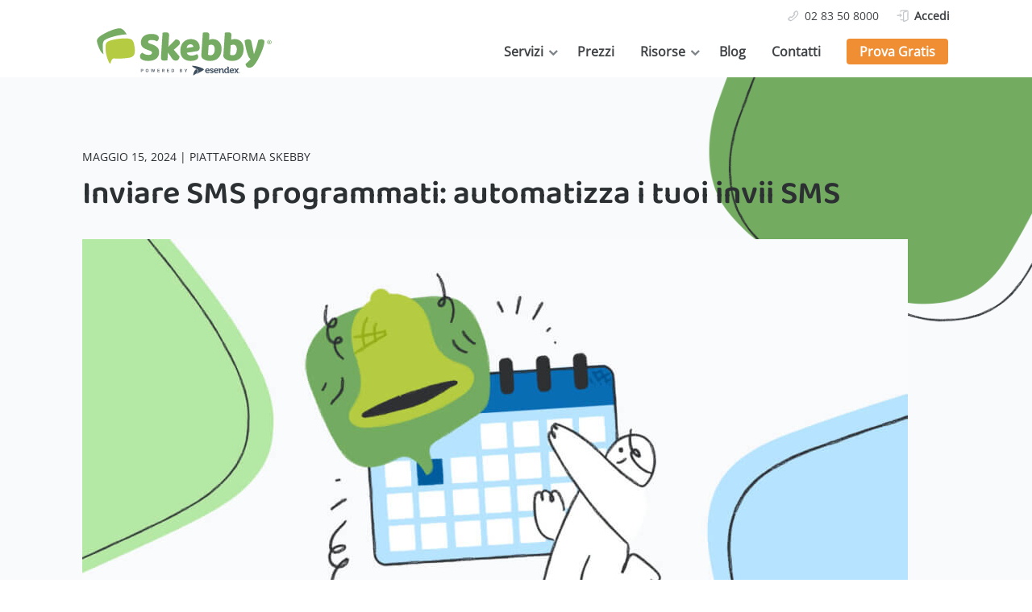

--- FILE ---
content_type: text/html; charset=UTF-8
request_url: https://www.skebby.it/blog/inviare-sms-programmati/
body_size: 15012
content:
<!doctype html>
<html lang="it-IT">
    <head>
        <meta charset="utf-8" />

        <link rel="shortcut icon" href="/favicon.ico" />

                    <!-- Google Tag Manager -->
            <script>
                function getCookie(name) {
                    var match = document.cookie.match(RegExp('(?:^|;\\s*)' + name + '=([^;]*)')); 
                    return match ? match[1] : null;
                }

                if (getCookie('commify_trial_id') === null) {
                    const d = new Date();
                    d.setTime(d.getTime() + (3600 * 1000));
                    const expires = 'expires=' + d.toUTCString();
                    var rand = Date.now().toString(36) + Math.floor(Math.pow(10, 12) + Math.random() * 9*Math.pow(10, 12)).toString(36);
                    document.cookie = "commify_trial_id="+rand+";expires="+expires+"; path=/";
                }


                consent = 'denied';
                if (getCookie('commify-cookie-approve') == 'true') {
                    consent = 'granted';
                }

                // Define dataLayer and the gtag function.
                window.dataLayer = window.dataLayer || [];
                function gtag(){return dataLayer.push(arguments);}

                // Default consent to 'denied'.
                gtag('consent', 'default', {
                    'ad_storage': 'denied',
                    'analytics_storage': 'denied',
                    'ad_user_data' : 'denied',
                    'ad_personalization' : 'denied'
                });
                window.uetq = window.uetq || [];
                window.uetq.push('consent', 'default', { 'ad_storage': 'denied' });
                // Update consent to 'granted'.
                if (consent === 'granted') {
                    gtag('consent', 'update', {'ad_storage': 'granted', 'analytics_storage': 'granted', 'ad_user_data' : 'granted', 'ad_personalization' : 'granted'});
                    window.uetq.push('consent', 'update', { 'ad_storage': 'granted' });
                }
            </script>
            <script>(function(w,d,s,l,i){w[l]=w[l]||[];w[l].push({'gtm.start':new Date().getTime(),event:'gtm.js'});var f=d.getElementsByTagName(s)[0],j=d.createElement(s),dl=l!='dataLayer'?'&l='+l:'';j.async=true;j.src='https://www.googletagmanager.com/gtm.js?id='+i+dl;f.parentNode.insertBefore(j,f);})(window,document,'script','dataLayer','GTM-K9353ZP');</script>
            <!-- End Google Tag Manager -->
        

        <meta name="viewport" content="width=device-width, initial-scale=1, maximum-scale=1" />
        <link rel="preload" href="/wp-content/themes/textanywhere/assets/fonts/OpenSans.woff2" as="font" type="font/woff2" crossorigin />
        <link rel="preload" href="/wp-content/themes/textanywhere/assets/fonts/fa-regular-400.woff2" as="font" type="font/woff2" crossorigin />
        <link rel="preload" href="/wp-content/themes/textanywhere/assets/fonts/Baloo2-SemiBold.woff2" as="font" type="font/woff2" crossorigin />
        <link rel="preload" href="/wp-content/themes/textanywhere/assets/fonts/Baloo2-SemiBold.woff" as="font" type="font/woff" crossorigin /> 

        <meta name='robots' content='index, follow, max-image-preview:large, max-snippet:-1, max-video-preview:-1' />

	<!-- This site is optimized with the Yoast SEO plugin v26.7 - https://yoast.com/wordpress/plugins/seo/ -->
	<title>Inviare SMS programmati: automatizza i tuoi invii SMS | Skebby</title>
	<meta name="description" content="Scopri come inviare SMS programmati per raggiungere i tuoi clienti nel momento perfetto per loro. Programma SMS di compleanno o anniversario." />
	<link rel="canonical" href="https://www.skebby.it/blog/inviare-sms-programmati/" />
	<meta property="og:locale" content="it_IT" />
	<meta property="og:type" content="article" />
	<meta property="og:title" content="Inviare SMS programmati: automatizza i tuoi invii SMS | Skebby" />
	<meta property="og:description" content="Scopri come inviare SMS programmati per raggiungere i tuoi clienti nel momento perfetto per loro. Programma SMS di compleanno o anniversario." />
	<meta property="og:url" content="https://www.skebby.it/blog/inviare-sms-programmati/" />
	<meta property="og:site_name" content="Skebby" />
	<meta property="article:published_time" content="2024-05-15T10:15:00+00:00" />
	<meta property="article:modified_time" content="2025-10-14T12:42:13+00:00" />
	<meta property="og:image" content="https://www.skebby.it/wp-content/uploads/IT-SKE-BLG-Schedule-SMS-FY24Q2-FC-661551299.jpg" />
	<meta property="og:image:width" content="1200" />
	<meta property="og:image:height" content="628" />
	<meta property="og:image:type" content="image/jpeg" />
	<meta name="author" content="Domitilla Cortelletti" />
	<meta name="twitter:card" content="summary_large_image" />
	<meta name="twitter:label1" content="Scritto da" />
	<meta name="twitter:data1" content="Domitilla Cortelletti" />
	<meta name="twitter:label2" content="Tempo di lettura stimato" />
	<meta name="twitter:data2" content="5 minuti" />
	<script type="application/ld+json" class="yoast-schema-graph">{"@context":"https://schema.org","@graph":[{"@type":"Article","@id":"https://www.skebby.it/blog/inviare-sms-programmati/#article","isPartOf":{"@id":"https://www.skebby.it/blog/inviare-sms-programmati/"},"author":{"name":"Domitilla Cortelletti","@id":"https://www.skebby.it/#/schema/person/0390cde4961c76e909b09fa892f2a9e9"},"headline":"Inviare SMS programmati: automatizza i tuoi invii SMS","datePublished":"2024-05-15T10:15:00+00:00","dateModified":"2025-10-14T12:42:13+00:00","mainEntityOfPage":{"@id":"https://www.skebby.it/blog/inviare-sms-programmati/"},"wordCount":723,"publisher":{"@id":"https://www.skebby.it/#organization"},"image":{"@id":"https://www.skebby.it/blog/inviare-sms-programmati/#primaryimage"},"thumbnailUrl":"https://www.skebby.it/wp-content/uploads/IT-SKE-BLG-Schedule-SMS-FY24Q2-FC-661551299.jpg","keywords":["reminder sms","sms aziende","sms marketing","sms professionali","sms transazionali"],"articleSection":["Piattaforma Skebby","Servizi"],"inLanguage":"it-IT"},{"@type":"WebPage","@id":"https://www.skebby.it/blog/inviare-sms-programmati/","url":"https://www.skebby.it/blog/inviare-sms-programmati/","name":"Inviare SMS programmati: automatizza i tuoi invii SMS | Skebby","isPartOf":{"@id":"https://www.skebby.it/#website"},"primaryImageOfPage":{"@id":"https://www.skebby.it/blog/inviare-sms-programmati/#primaryimage"},"image":{"@id":"https://www.skebby.it/blog/inviare-sms-programmati/#primaryimage"},"thumbnailUrl":"https://www.skebby.it/wp-content/uploads/IT-SKE-BLG-Schedule-SMS-FY24Q2-FC-661551299.jpg","datePublished":"2024-05-15T10:15:00+00:00","dateModified":"2025-10-14T12:42:13+00:00","description":"Scopri come inviare SMS programmati per raggiungere i tuoi clienti nel momento perfetto per loro. Programma SMS di compleanno o anniversario.","breadcrumb":{"@id":"https://www.skebby.it/blog/inviare-sms-programmati/#breadcrumb"},"inLanguage":"it-IT","potentialAction":[{"@type":"ReadAction","target":["https://www.skebby.it/blog/inviare-sms-programmati/"]}]},{"@type":"ImageObject","inLanguage":"it-IT","@id":"https://www.skebby.it/blog/inviare-sms-programmati/#primaryimage","url":"https://www.skebby.it/wp-content/uploads/IT-SKE-BLG-Schedule-SMS-FY24Q2-FC-661551299.jpg","contentUrl":"https://www.skebby.it/wp-content/uploads/IT-SKE-BLG-Schedule-SMS-FY24Q2-FC-661551299.jpg","width":1200,"height":628,"caption":"sms programmati con calendario"},{"@type":"BreadcrumbList","@id":"https://www.skebby.it/blog/inviare-sms-programmati/#breadcrumb","itemListElement":[{"@type":"ListItem","position":1,"name":"Home","item":"https://www.skebby.it/"},{"@type":"ListItem","position":2,"name":"Blog","item":"https://www.skebby.it/blog/"},{"@type":"ListItem","position":3,"name":"Inviare SMS programmati: automatizza i tuoi invii SMS"}]},{"@type":"WebSite","@id":"https://www.skebby.it/#website","url":"https://www.skebby.it/","name":"Skebby","description":"Invio SMS professionali a prezzi accessibili","publisher":{"@id":"https://www.skebby.it/#organization"},"potentialAction":[{"@type":"SearchAction","target":{"@type":"EntryPoint","urlTemplate":"https://www.skebby.it/?s={search_term_string}"},"query-input":{"@type":"PropertyValueSpecification","valueRequired":true,"valueName":"search_term_string"}}],"inLanguage":"it-IT"},{"@type":"Organization","@id":"https://www.skebby.it/#organization","name":"Skebby","url":"https://www.skebby.it/","logo":{"@type":"ImageObject","inLanguage":"it-IT","@id":"https://www.skebby.it/#/schema/logo/image/","url":"","contentUrl":"","caption":"Skebby"},"image":{"@id":"https://www.skebby.it/#/schema/logo/image/"}},{"@type":"Person","@id":"https://www.skebby.it/#/schema/person/0390cde4961c76e909b09fa892f2a9e9","name":"Domitilla Cortelletti","image":{"@type":"ImageObject","inLanguage":"it-IT","@id":"https://www.skebby.it/#/schema/person/image/","url":"https://secure.gravatar.com/avatar/1e4314183d10294a94334f380e76c596017e9d69f104814f0f343bc4662c9185?s=96&d=mm&r=g","contentUrl":"https://secure.gravatar.com/avatar/1e4314183d10294a94334f380e76c596017e9d69f104814f0f343bc4662c9185?s=96&d=mm&r=g","caption":"Domitilla Cortelletti"}}]}</script>
	<!-- / Yoast SEO plugin. -->


<link rel='dns-prefetch' href='//cc.cdn.civiccomputing.com' />
<link rel="alternate" title="oEmbed (JSON)" type="application/json+oembed" href="https://www.skebby.it/wp-json/oembed/1.0/embed?url=https%3A%2F%2Fwww.skebby.it%2Fblog%2Finviare-sms-programmati%2F" />
<link rel="alternate" title="oEmbed (XML)" type="text/xml+oembed" href="https://www.skebby.it/wp-json/oembed/1.0/embed?url=https%3A%2F%2Fwww.skebby.it%2Fblog%2Finviare-sms-programmati%2F&#038;format=xml" />
<style id='wp-img-auto-sizes-contain-inline-css' type='text/css'>
img:is([sizes=auto i],[sizes^="auto," i]){contain-intrinsic-size:3000px 1500px}
/*# sourceURL=wp-img-auto-sizes-contain-inline-css */
</style>
<style id='classic-theme-styles-inline-css' type='text/css'>
/*! This file is auto-generated */
.wp-block-button__link{color:#fff;background-color:#32373c;border-radius:9999px;box-shadow:none;text-decoration:none;padding:calc(.667em + 2px) calc(1.333em + 2px);font-size:1.125em}.wp-block-file__button{background:#32373c;color:#fff;text-decoration:none}
/*# sourceURL=/wp-includes/css/classic-themes.min.css */
</style>
<link rel='stylesheet' id='blocks-client-styles-css' href='https://www.skebby.it/wp-content/plugins/blocks/assets/dist/css/blocks.min.css?ver=416' type='text/css' media='all' />
<link rel='stylesheet' id='theme-client-styles-css' href='https://www.skebby.it/wp-content/themes/textanywhere/assets/dist/css/main.css?ver=416' type='text/css' media='all' />
<script type="text/javascript" id="wp-vars-js-extra">
/* <![CDATA[ */
var wp_vars = {"themeURL":"https://www.skebby.it/wp-content/themes/textanywhere"};
var wp_vars = {"themeURL":"https://www.skebby.it/wp-content/themes/textanywhere"};
//# sourceURL=wp-vars-js-extra
/* ]]> */
</script>
<script type="text/javascript" id="recaptcha-vars-js-extra">
/* <![CDATA[ */
var recaptchaVars = {"recaptchaSiteKey":"6Lee1iAlAAAAAJKGtFqlCkPPGRNCj3VCAe-oBiNA"};
//# sourceURL=recaptcha-vars-js-extra
/* ]]> */
</script>
<link rel="https://api.w.org/" href="https://www.skebby.it/wp-json/" /><link rel="alternate" title="JSON" type="application/json" href="https://www.skebby.it/wp-json/wp/v2/posts/21331" /><link rel="EditURI" type="application/rsd+xml" title="RSD" href="https://www.skebby.it/xmlrpc.php?rsd" />
<link rel='shortlink' href='https://www.skebby.it/?p=21331' />
<style type="text/css">.recentcomments a{display:inline !important;padding:0 !important;margin:0 !important;}</style>        
       
    <style id='wp-block-heading-inline-css' type='text/css'>
h1:where(.wp-block-heading).has-background,h2:where(.wp-block-heading).has-background,h3:where(.wp-block-heading).has-background,h4:where(.wp-block-heading).has-background,h5:where(.wp-block-heading).has-background,h6:where(.wp-block-heading).has-background{padding:1.25em 2.375em}h1.has-text-align-left[style*=writing-mode]:where([style*=vertical-lr]),h1.has-text-align-right[style*=writing-mode]:where([style*=vertical-rl]),h2.has-text-align-left[style*=writing-mode]:where([style*=vertical-lr]),h2.has-text-align-right[style*=writing-mode]:where([style*=vertical-rl]),h3.has-text-align-left[style*=writing-mode]:where([style*=vertical-lr]),h3.has-text-align-right[style*=writing-mode]:where([style*=vertical-rl]),h4.has-text-align-left[style*=writing-mode]:where([style*=vertical-lr]),h4.has-text-align-right[style*=writing-mode]:where([style*=vertical-rl]),h5.has-text-align-left[style*=writing-mode]:where([style*=vertical-lr]),h5.has-text-align-right[style*=writing-mode]:where([style*=vertical-rl]),h6.has-text-align-left[style*=writing-mode]:where([style*=vertical-lr]),h6.has-text-align-right[style*=writing-mode]:where([style*=vertical-rl]){rotate:180deg}
/*# sourceURL=https://www.skebby.it/wp-includes/blocks/heading/style.min.css */
</style>
<style id='wp-block-image-inline-css' type='text/css'>
.wp-block-image>a,.wp-block-image>figure>a{display:inline-block}.wp-block-image img{box-sizing:border-box;height:auto;max-width:100%;vertical-align:bottom}@media not (prefers-reduced-motion){.wp-block-image img.hide{visibility:hidden}.wp-block-image img.show{animation:show-content-image .4s}}.wp-block-image[style*=border-radius] img,.wp-block-image[style*=border-radius]>a{border-radius:inherit}.wp-block-image.has-custom-border img{box-sizing:border-box}.wp-block-image.aligncenter{text-align:center}.wp-block-image.alignfull>a,.wp-block-image.alignwide>a{width:100%}.wp-block-image.alignfull img,.wp-block-image.alignwide img{height:auto;width:100%}.wp-block-image .aligncenter,.wp-block-image .alignleft,.wp-block-image .alignright,.wp-block-image.aligncenter,.wp-block-image.alignleft,.wp-block-image.alignright{display:table}.wp-block-image .aligncenter>figcaption,.wp-block-image .alignleft>figcaption,.wp-block-image .alignright>figcaption,.wp-block-image.aligncenter>figcaption,.wp-block-image.alignleft>figcaption,.wp-block-image.alignright>figcaption{caption-side:bottom;display:table-caption}.wp-block-image .alignleft{float:left;margin:.5em 1em .5em 0}.wp-block-image .alignright{float:right;margin:.5em 0 .5em 1em}.wp-block-image .aligncenter{margin-left:auto;margin-right:auto}.wp-block-image :where(figcaption){margin-bottom:1em;margin-top:.5em}.wp-block-image.is-style-circle-mask img{border-radius:9999px}@supports ((-webkit-mask-image:none) or (mask-image:none)) or (-webkit-mask-image:none){.wp-block-image.is-style-circle-mask img{border-radius:0;-webkit-mask-image:url('data:image/svg+xml;utf8,<svg viewBox="0 0 100 100" xmlns="http://www.w3.org/2000/svg"><circle cx="50" cy="50" r="50"/></svg>');mask-image:url('data:image/svg+xml;utf8,<svg viewBox="0 0 100 100" xmlns="http://www.w3.org/2000/svg"><circle cx="50" cy="50" r="50"/></svg>');mask-mode:alpha;-webkit-mask-position:center;mask-position:center;-webkit-mask-repeat:no-repeat;mask-repeat:no-repeat;-webkit-mask-size:contain;mask-size:contain}}:root :where(.wp-block-image.is-style-rounded img,.wp-block-image .is-style-rounded img){border-radius:9999px}.wp-block-image figure{margin:0}.wp-lightbox-container{display:flex;flex-direction:column;position:relative}.wp-lightbox-container img{cursor:zoom-in}.wp-lightbox-container img:hover+button{opacity:1}.wp-lightbox-container button{align-items:center;backdrop-filter:blur(16px) saturate(180%);background-color:#5a5a5a40;border:none;border-radius:4px;cursor:zoom-in;display:flex;height:20px;justify-content:center;opacity:0;padding:0;position:absolute;right:16px;text-align:center;top:16px;width:20px;z-index:100}@media not (prefers-reduced-motion){.wp-lightbox-container button{transition:opacity .2s ease}}.wp-lightbox-container button:focus-visible{outline:3px auto #5a5a5a40;outline:3px auto -webkit-focus-ring-color;outline-offset:3px}.wp-lightbox-container button:hover{cursor:pointer;opacity:1}.wp-lightbox-container button:focus{opacity:1}.wp-lightbox-container button:focus,.wp-lightbox-container button:hover,.wp-lightbox-container button:not(:hover):not(:active):not(.has-background){background-color:#5a5a5a40;border:none}.wp-lightbox-overlay{box-sizing:border-box;cursor:zoom-out;height:100vh;left:0;overflow:hidden;position:fixed;top:0;visibility:hidden;width:100%;z-index:100000}.wp-lightbox-overlay .close-button{align-items:center;cursor:pointer;display:flex;justify-content:center;min-height:40px;min-width:40px;padding:0;position:absolute;right:calc(env(safe-area-inset-right) + 16px);top:calc(env(safe-area-inset-top) + 16px);z-index:5000000}.wp-lightbox-overlay .close-button:focus,.wp-lightbox-overlay .close-button:hover,.wp-lightbox-overlay .close-button:not(:hover):not(:active):not(.has-background){background:none;border:none}.wp-lightbox-overlay .lightbox-image-container{height:var(--wp--lightbox-container-height);left:50%;overflow:hidden;position:absolute;top:50%;transform:translate(-50%,-50%);transform-origin:top left;width:var(--wp--lightbox-container-width);z-index:9999999999}.wp-lightbox-overlay .wp-block-image{align-items:center;box-sizing:border-box;display:flex;height:100%;justify-content:center;margin:0;position:relative;transform-origin:0 0;width:100%;z-index:3000000}.wp-lightbox-overlay .wp-block-image img{height:var(--wp--lightbox-image-height);min-height:var(--wp--lightbox-image-height);min-width:var(--wp--lightbox-image-width);width:var(--wp--lightbox-image-width)}.wp-lightbox-overlay .wp-block-image figcaption{display:none}.wp-lightbox-overlay button{background:none;border:none}.wp-lightbox-overlay .scrim{background-color:#fff;height:100%;opacity:.9;position:absolute;width:100%;z-index:2000000}.wp-lightbox-overlay.active{visibility:visible}@media not (prefers-reduced-motion){.wp-lightbox-overlay.active{animation:turn-on-visibility .25s both}.wp-lightbox-overlay.active img{animation:turn-on-visibility .35s both}.wp-lightbox-overlay.show-closing-animation:not(.active){animation:turn-off-visibility .35s both}.wp-lightbox-overlay.show-closing-animation:not(.active) img{animation:turn-off-visibility .25s both}.wp-lightbox-overlay.zoom.active{animation:none;opacity:1;visibility:visible}.wp-lightbox-overlay.zoom.active .lightbox-image-container{animation:lightbox-zoom-in .4s}.wp-lightbox-overlay.zoom.active .lightbox-image-container img{animation:none}.wp-lightbox-overlay.zoom.active .scrim{animation:turn-on-visibility .4s forwards}.wp-lightbox-overlay.zoom.show-closing-animation:not(.active){animation:none}.wp-lightbox-overlay.zoom.show-closing-animation:not(.active) .lightbox-image-container{animation:lightbox-zoom-out .4s}.wp-lightbox-overlay.zoom.show-closing-animation:not(.active) .lightbox-image-container img{animation:none}.wp-lightbox-overlay.zoom.show-closing-animation:not(.active) .scrim{animation:turn-off-visibility .4s forwards}}@keyframes show-content-image{0%{visibility:hidden}99%{visibility:hidden}to{visibility:visible}}@keyframes turn-on-visibility{0%{opacity:0}to{opacity:1}}@keyframes turn-off-visibility{0%{opacity:1;visibility:visible}99%{opacity:0;visibility:visible}to{opacity:0;visibility:hidden}}@keyframes lightbox-zoom-in{0%{transform:translate(calc((-100vw + var(--wp--lightbox-scrollbar-width))/2 + var(--wp--lightbox-initial-left-position)),calc(-50vh + var(--wp--lightbox-initial-top-position))) scale(var(--wp--lightbox-scale))}to{transform:translate(-50%,-50%) scale(1)}}@keyframes lightbox-zoom-out{0%{transform:translate(-50%,-50%) scale(1);visibility:visible}99%{visibility:visible}to{transform:translate(calc((-100vw + var(--wp--lightbox-scrollbar-width))/2 + var(--wp--lightbox-initial-left-position)),calc(-50vh + var(--wp--lightbox-initial-top-position))) scale(var(--wp--lightbox-scale));visibility:hidden}}
/*# sourceURL=https://www.skebby.it/wp-includes/blocks/image/style.min.css */
</style>
<style id='wp-block-list-inline-css' type='text/css'>
ol,ul{box-sizing:border-box}:root :where(.wp-block-list.has-background){padding:1.25em 2.375em}
/*# sourceURL=https://www.skebby.it/wp-includes/blocks/list/style.min.css */
</style>
<style id='wp-block-paragraph-inline-css' type='text/css'>
.is-small-text{font-size:.875em}.is-regular-text{font-size:1em}.is-large-text{font-size:2.25em}.is-larger-text{font-size:3em}.has-drop-cap:not(:focus):first-letter{float:left;font-size:8.4em;font-style:normal;font-weight:100;line-height:.68;margin:.05em .1em 0 0;text-transform:uppercase}body.rtl .has-drop-cap:not(:focus):first-letter{float:none;margin-left:.1em}p.has-drop-cap.has-background{overflow:hidden}:root :where(p.has-background){padding:1.25em 2.375em}:where(p.has-text-color:not(.has-link-color)) a{color:inherit}p.has-text-align-left[style*="writing-mode:vertical-lr"],p.has-text-align-right[style*="writing-mode:vertical-rl"]{rotate:180deg}
/*# sourceURL=https://www.skebby.it/wp-includes/blocks/paragraph/style.min.css */
</style>
<style id='wp-block-spacer-inline-css' type='text/css'>
.wp-block-spacer{clear:both}
/*# sourceURL=https://www.skebby.it/wp-includes/blocks/spacer/style.min.css */
</style>
<style id='global-styles-inline-css' type='text/css'>
:root{--wp--preset--aspect-ratio--square: 1;--wp--preset--aspect-ratio--4-3: 4/3;--wp--preset--aspect-ratio--3-4: 3/4;--wp--preset--aspect-ratio--3-2: 3/2;--wp--preset--aspect-ratio--2-3: 2/3;--wp--preset--aspect-ratio--16-9: 16/9;--wp--preset--aspect-ratio--9-16: 9/16;--wp--preset--color--black: #000000;--wp--preset--color--cyan-bluish-gray: #abb8c3;--wp--preset--color--white: #FFFFFF;--wp--preset--color--pale-pink: #f78da7;--wp--preset--color--vivid-red: #cf2e2e;--wp--preset--color--luminous-vivid-orange: #ff6900;--wp--preset--color--luminous-vivid-amber: #fcb900;--wp--preset--color--light-green-cyan: #7bdcb5;--wp--preset--color--vivid-green-cyan: #00d084;--wp--preset--color--pale-cyan-blue: #8ed1fc;--wp--preset--color--vivid-cyan-blue: #0693e3;--wp--preset--color--vivid-purple: #9b51e0;--wp--preset--color--text-and-surface-100: #2D3033;--wp--preset--color--text-and-surface-200: #404447;--wp--preset--color--blue-300: #096DB4;--wp--preset--color--orange-300: #F08E34;--wp--preset--color--light-green-300: #B5CB41;--wp--preset--color--dark-green-300: #73AB60;--wp--preset--gradient--vivid-cyan-blue-to-vivid-purple: linear-gradient(135deg,rgb(6,147,227) 0%,rgb(155,81,224) 100%);--wp--preset--gradient--light-green-cyan-to-vivid-green-cyan: linear-gradient(135deg,rgb(122,220,180) 0%,rgb(0,208,130) 100%);--wp--preset--gradient--luminous-vivid-amber-to-luminous-vivid-orange: linear-gradient(135deg,rgb(252,185,0) 0%,rgb(255,105,0) 100%);--wp--preset--gradient--luminous-vivid-orange-to-vivid-red: linear-gradient(135deg,rgb(255,105,0) 0%,rgb(207,46,46) 100%);--wp--preset--gradient--very-light-gray-to-cyan-bluish-gray: linear-gradient(135deg,rgb(238,238,238) 0%,rgb(169,184,195) 100%);--wp--preset--gradient--cool-to-warm-spectrum: linear-gradient(135deg,rgb(74,234,220) 0%,rgb(151,120,209) 20%,rgb(207,42,186) 40%,rgb(238,44,130) 60%,rgb(251,105,98) 80%,rgb(254,248,76) 100%);--wp--preset--gradient--blush-light-purple: linear-gradient(135deg,rgb(255,206,236) 0%,rgb(152,150,240) 100%);--wp--preset--gradient--blush-bordeaux: linear-gradient(135deg,rgb(254,205,165) 0%,rgb(254,45,45) 50%,rgb(107,0,62) 100%);--wp--preset--gradient--luminous-dusk: linear-gradient(135deg,rgb(255,203,112) 0%,rgb(199,81,192) 50%,rgb(65,88,208) 100%);--wp--preset--gradient--pale-ocean: linear-gradient(135deg,rgb(255,245,203) 0%,rgb(182,227,212) 50%,rgb(51,167,181) 100%);--wp--preset--gradient--electric-grass: linear-gradient(135deg,rgb(202,248,128) 0%,rgb(113,206,126) 100%);--wp--preset--gradient--midnight: linear-gradient(135deg,rgb(2,3,129) 0%,rgb(40,116,252) 100%);--wp--preset--font-size--small: 13px;--wp--preset--font-size--medium: 20px;--wp--preset--font-size--large: 36px;--wp--preset--font-size--x-large: 42px;--wp--preset--spacing--20: 0.44rem;--wp--preset--spacing--30: 0.67rem;--wp--preset--spacing--40: 1rem;--wp--preset--spacing--50: 1.5rem;--wp--preset--spacing--60: 2.25rem;--wp--preset--spacing--70: 3.38rem;--wp--preset--spacing--80: 5.06rem;--wp--preset--shadow--natural: 6px 6px 9px rgba(0, 0, 0, 0.2);--wp--preset--shadow--deep: 12px 12px 50px rgba(0, 0, 0, 0.4);--wp--preset--shadow--sharp: 6px 6px 0px rgba(0, 0, 0, 0.2);--wp--preset--shadow--outlined: 6px 6px 0px -3px rgb(255, 255, 255), 6px 6px rgb(0, 0, 0);--wp--preset--shadow--crisp: 6px 6px 0px rgb(0, 0, 0);}:where(.is-layout-flex){gap: 0.5em;}:where(.is-layout-grid){gap: 0.5em;}body .is-layout-flex{display: flex;}.is-layout-flex{flex-wrap: wrap;align-items: center;}.is-layout-flex > :is(*, div){margin: 0;}body .is-layout-grid{display: grid;}.is-layout-grid > :is(*, div){margin: 0;}:where(.wp-block-columns.is-layout-flex){gap: 2em;}:where(.wp-block-columns.is-layout-grid){gap: 2em;}:where(.wp-block-post-template.is-layout-flex){gap: 1.25em;}:where(.wp-block-post-template.is-layout-grid){gap: 1.25em;}.has-black-color{color: var(--wp--preset--color--black) !important;}.has-cyan-bluish-gray-color{color: var(--wp--preset--color--cyan-bluish-gray) !important;}.has-white-color{color: var(--wp--preset--color--white) !important;}.has-pale-pink-color{color: var(--wp--preset--color--pale-pink) !important;}.has-vivid-red-color{color: var(--wp--preset--color--vivid-red) !important;}.has-luminous-vivid-orange-color{color: var(--wp--preset--color--luminous-vivid-orange) !important;}.has-luminous-vivid-amber-color{color: var(--wp--preset--color--luminous-vivid-amber) !important;}.has-light-green-cyan-color{color: var(--wp--preset--color--light-green-cyan) !important;}.has-vivid-green-cyan-color{color: var(--wp--preset--color--vivid-green-cyan) !important;}.has-pale-cyan-blue-color{color: var(--wp--preset--color--pale-cyan-blue) !important;}.has-vivid-cyan-blue-color{color: var(--wp--preset--color--vivid-cyan-blue) !important;}.has-vivid-purple-color{color: var(--wp--preset--color--vivid-purple) !important;}.has-black-background-color{background-color: var(--wp--preset--color--black) !important;}.has-cyan-bluish-gray-background-color{background-color: var(--wp--preset--color--cyan-bluish-gray) !important;}.has-white-background-color{background-color: var(--wp--preset--color--white) !important;}.has-pale-pink-background-color{background-color: var(--wp--preset--color--pale-pink) !important;}.has-vivid-red-background-color{background-color: var(--wp--preset--color--vivid-red) !important;}.has-luminous-vivid-orange-background-color{background-color: var(--wp--preset--color--luminous-vivid-orange) !important;}.has-luminous-vivid-amber-background-color{background-color: var(--wp--preset--color--luminous-vivid-amber) !important;}.has-light-green-cyan-background-color{background-color: var(--wp--preset--color--light-green-cyan) !important;}.has-vivid-green-cyan-background-color{background-color: var(--wp--preset--color--vivid-green-cyan) !important;}.has-pale-cyan-blue-background-color{background-color: var(--wp--preset--color--pale-cyan-blue) !important;}.has-vivid-cyan-blue-background-color{background-color: var(--wp--preset--color--vivid-cyan-blue) !important;}.has-vivid-purple-background-color{background-color: var(--wp--preset--color--vivid-purple) !important;}.has-black-border-color{border-color: var(--wp--preset--color--black) !important;}.has-cyan-bluish-gray-border-color{border-color: var(--wp--preset--color--cyan-bluish-gray) !important;}.has-white-border-color{border-color: var(--wp--preset--color--white) !important;}.has-pale-pink-border-color{border-color: var(--wp--preset--color--pale-pink) !important;}.has-vivid-red-border-color{border-color: var(--wp--preset--color--vivid-red) !important;}.has-luminous-vivid-orange-border-color{border-color: var(--wp--preset--color--luminous-vivid-orange) !important;}.has-luminous-vivid-amber-border-color{border-color: var(--wp--preset--color--luminous-vivid-amber) !important;}.has-light-green-cyan-border-color{border-color: var(--wp--preset--color--light-green-cyan) !important;}.has-vivid-green-cyan-border-color{border-color: var(--wp--preset--color--vivid-green-cyan) !important;}.has-pale-cyan-blue-border-color{border-color: var(--wp--preset--color--pale-cyan-blue) !important;}.has-vivid-cyan-blue-border-color{border-color: var(--wp--preset--color--vivid-cyan-blue) !important;}.has-vivid-purple-border-color{border-color: var(--wp--preset--color--vivid-purple) !important;}.has-vivid-cyan-blue-to-vivid-purple-gradient-background{background: var(--wp--preset--gradient--vivid-cyan-blue-to-vivid-purple) !important;}.has-light-green-cyan-to-vivid-green-cyan-gradient-background{background: var(--wp--preset--gradient--light-green-cyan-to-vivid-green-cyan) !important;}.has-luminous-vivid-amber-to-luminous-vivid-orange-gradient-background{background: var(--wp--preset--gradient--luminous-vivid-amber-to-luminous-vivid-orange) !important;}.has-luminous-vivid-orange-to-vivid-red-gradient-background{background: var(--wp--preset--gradient--luminous-vivid-orange-to-vivid-red) !important;}.has-very-light-gray-to-cyan-bluish-gray-gradient-background{background: var(--wp--preset--gradient--very-light-gray-to-cyan-bluish-gray) !important;}.has-cool-to-warm-spectrum-gradient-background{background: var(--wp--preset--gradient--cool-to-warm-spectrum) !important;}.has-blush-light-purple-gradient-background{background: var(--wp--preset--gradient--blush-light-purple) !important;}.has-blush-bordeaux-gradient-background{background: var(--wp--preset--gradient--blush-bordeaux) !important;}.has-luminous-dusk-gradient-background{background: var(--wp--preset--gradient--luminous-dusk) !important;}.has-pale-ocean-gradient-background{background: var(--wp--preset--gradient--pale-ocean) !important;}.has-electric-grass-gradient-background{background: var(--wp--preset--gradient--electric-grass) !important;}.has-midnight-gradient-background{background: var(--wp--preset--gradient--midnight) !important;}.has-small-font-size{font-size: var(--wp--preset--font-size--small) !important;}.has-medium-font-size{font-size: var(--wp--preset--font-size--medium) !important;}.has-large-font-size{font-size: var(--wp--preset--font-size--large) !important;}.has-x-large-font-size{font-size: var(--wp--preset--font-size--x-large) !important;}
/*# sourceURL=global-styles-inline-css */
</style>
</head>
    <body class="page-article">
                    <!-- Google Tag Manager (noscript) -->
            <noscript><iframe src="https://www.googletagmanager.com/ns.html?id=GTM-K9353ZP" height="0" width="0" style="display:none;visibility:hidden"></iframe></noscript>
            <!-- End Google Tag Manager (noscript) -->
                
        <div class="topbar d-none d-lg-block d-xl-block">
            <div class="container row justify-content-between py-2 mx-auto">
                <div class="col-auto">
                </div>
                <div class="col-auto d-none d-lg-flex">
                            <ul id="menu-info-bar" class="nav-menu menu-header-cta"><li id="menu-item-11617" class="icon-phone menu-item menu-item-type-custom menu-item-object-custom menu-item-11617"><a href="tel:+390283508000">02 83 50 8000</a></li>
<li id="menu-item-11616" class="icon-login menu-item menu-item-type-custom menu-item-object-custom menu-item-11616"><a href="https://messenger.skebby.it/login">Accedi</a></li>
</ul>      
                </div>
            </div>
        </div><!-- Top bar -->

        <header class="header-new header d-flex align-items-center">
            <div class="container row justify-content-lg-between align-items-center">
                <div class="col-6 col-lg-3 logo-container">
                    <a href="/" class="logo-link">
                        <img src="https://www.skebby.it/wp-content/themes/textanywhere/assets/img/Skebby-Logo.svg" alt="TextAnywhere Logo" class="logo">
                    </a>
                </div>
            
                <div class=" nav-container col-6 col-lg-auto d-flex justify-content-end p-lg-0">
                    <nav id="header-navigation" class="header-navigation" role="navigation">
                        <div class="header-navigation-links">
                        </div>
                        <button class="menu-header-navigation-toggler" type="button"><i class="far fa-bars"></i></button>
                        <div class="menu-header-navigation-container">
                            <ul id="menu-header-navigation" class="nav-menu"><li class="menu-item-has-submenus menu-item menu-item-type-custom menu-item-object-custom menu-item-has-children level-0"><span>Servizi</span><ul class="sub-menu level-0"><div class="sub-menu-container"><li class=" menu-item menu-item-type-custom menu-item-object-custom menu-item-has-children level-1"><span class="title">Servizi SMS</span><ul class="sub-menu level-1"><li class="icon-services-sms menu-item menu-item-type-post_type menu-item-object-page level-2"><a href="https://www.skebby.it/servizi/sms/invio-sms/">Invio SMS</a></li><li class="icon-services-sms-ricezione menu-item menu-item-type-post_type menu-item-object-page level-2"><a href="https://www.skebby.it/servizi/sms/ricezione-sms/">Ricezione SMS</a></li><li class="icon-services-sms-adv menu-item menu-item-type-post_type menu-item-object-page level-2"><a href="https://www.skebby.it/servizi/sms/sms-pubblicitari/">SMS pubblicitari</a></li><li class="icon-services-sms-link-analytics menu-item menu-item-type-post_type menu-item-object-page level-2"><a href="https://www.skebby.it/servizi/sms/sms-link-analytics/">SMS Link Analytics</a></li></ul></li><li class=" menu-item menu-item-type-custom menu-item-object-custom menu-item-has-children level-1"><span class="title">Per Sviluppatori</span><ul class="sub-menu level-1"><li class="icon-automation menu-item menu-item-type-post_type menu-item-object-page level-2"><a href="https://www.skebby.it/servizi/sms/gateway-sms/">Gateway SMS</a></li><li class="icon-services-api menu-item menu-item-type-post_type menu-item-object-page level-2"><a href="https://www.skebby.it/servizi/sms/gateway-sms/api-sms/">API SMS</a></li><li class="icon-services-digital-flyer menu-item menu-item-type-post_type menu-item-object-page level-2"><a href="https://www.skebby.it/servizi/sms/gateway-sms/esempi-codici-api/">Codici API esempi</a></li></ul></li><li class=" menu-item menu-item-type-custom menu-item-object-custom menu-item-has-children level-1"><span class="title">Altri Servizi</span><ul class="sub-menu level-1"><li class="icon-services-sms-lp menu-item menu-item-type-post_type menu-item-object-page level-2"><a href="https://www.skebby.it/servizi/landing-page/">Landing Page</a></li><li class="icon-whatsapp menu-item menu-item-type-post_type menu-item-object-page level-2"><a href="https://www.skebby.it/servizi/whatsapp-business/">WhatsApp Business</a></li></ul></li></div></ul></li><li class=" menu-item menu-item-type-post_type menu-item-object-page level-0"><a href="https://www.skebby.it/prezzi/pacchetti-invio-sms/">Prezzi</a></li><li class="menu-item-has-submenus menu-item menu-item-type-custom menu-item-object-custom menu-item-has-children level-0"><span>Risorse</span><ul class="sub-menu level-0"><div class="sub-menu-container"><li class=" menu-item menu-item-type-custom menu-item-object-custom menu-item-has-children level-1"><span class="title">Risorse</span><ul class="sub-menu level-1"><li class="icon-services-sms menu-item menu-item-type-post_type menu-item-object-page level-2"><a href="https://www.skebby.it/sms/">Fai crescere il tuo business con gli SMS</a></li><li class="icon-services-sms menu-item menu-item-type-post_type menu-item-object-page level-2"><a href="https://www.skebby.it/esempi-di-testi-sms/">Esempi di testi SMS</a></li><li class="icon-stats-pie menu-item menu-item-type-post_type menu-item-object-page level-2"><a href="https://www.skebby.it/risorse/settori/">Settori</a></li><li class="icon-services-digital-flyer menu-item menu-item-type-post_type menu-item-object-page level-2"><a href="https://www.skebby.it/risorse/ebook/">eBook e Whitepaper</a></li><li class="icon-case-study menu-item menu-item-type-post_type menu-item-object-page level-2"><a href="https://www.skebby.it/risorse/case-study/">Case Study</a></li><li class="icon-reseller menu-item menu-item-type-post_type menu-item-object-page level-2"><a href="https://www.skebby.it/risorse/programma-rivenditori-sms/">Soluzioni Partner & Rivenditori</a></li></ul></li></div></ul></li><li class=" menu-item menu-item-type-post_type menu-item-object-page current_page_parent level-0"><a href="https://www.skebby.it/blog/">Blog</a></li><li class=" menu-item menu-item-type-post_type menu-item-object-page level-0"><a href="https://www.skebby.it/contatti/">Contatti</a></li><li class="header-cta-button has-text-color has-white-color has-background has-orange-300-background-color menu-item menu-item-type-custom menu-item-object-custom level-0"><a href="/action/free-trial/">Prova Gratis</a></li><li class="d-lg-none mt-3 header-cta-button has-text-color has-white-color has-background has-orange-300-background-color menu-item menu-item-type-custom menu-item-object-custom level-0"><a href="https://messenger.skebby.it/login">Accedi</a></li></ul>                                                    </div>
                    </nav>
                </div>
            </div>
        </header>
                <div class="container">
        
<main role="main">
    <div class="wp-block-commify-row row alignfull page-title-area has-background has-text-and-surface-700-background-color alignfull verticaltop horizontalright bg-70 py-5 no-bg" style="background-image:url(/wp-content/uploads/01-Green.png)">
    <div class="wp-block-commify-column col-12 col-md-12 col-lg-12">
        <div class="container">
            <div class="wp-block-commify-row justify-content-center row verticalbottom horizontalright bg-contain align-items-center">
                <div class="wp-block-commify-column col-12 pt-md-3">
                    
                <div class="article-category mt-4">
                        <span class="category-name">
                            Maggio 15, 2024 | Piattaforma Skebby                        </span>
                    </div>

                    <div class="heading-container text-left">
                        <h1 class="h3">Inviare SMS programmati: automatizza i tuoi invii SMS</h1>
                    </div>
                    
                    <div class="py-4">
                        <div class="article-image-wrapper">
                            <img class="article-image" src="https://www.skebby.it/wp-content/uploads/IT-SKE-BLG-Schedule-SMS-FY24Q2-FC-661551299-1024x536.jpg" />
                        </div>
                    </div>

                    
                    <p class="has-text-align-left feature-excerpt">
                                            </p>
                             
                </div>
            </div>
        </div>
    </div>
</div>    <div class="wp-block-commify-row row alignfull justify-content-center has-background has-white-background-color single-content-area verticalbottom horizontalright bg-contain">
        <div class="wp-block-commify-column col-12 col-md-12 col-lg-12">
            <article class="blog">
                    <div class="article-content">
                        
<p class="">Comunicare con i clienti &egrave;&nbsp;importante, ma lo &egrave; ancora di pi&ugrave; <strong>inviare le comunicazioni al momento giusto</strong>. Infatti, scegliere il giorno e l&rsquo;ora migliore per i tuoi invii SMS &egrave; una delle 7 <a aria-label="regole d'oro dell'SMS marketing (opens in a new tab)" href="https://www.skebby.it/blog/regole-d-oro-sms-marketing/" target="_blank" rel="noopener">regole d&rsquo;oro dell&rsquo;SMS marketing</a> per ottenere il miglior risultato possibile. Considerando per&ograve; quanto si &egrave; occupati con il proprio lavoro, non &egrave; sempre possibile effettuare l&rsquo;invio SMS al momento prestabilito. Per risolvere questo problema ed evitare di sperperare il tuo investimento, puoi scegliere un <strong>provider SMS che consenta di inviare SMS programmati</strong>.</p>



<h2 class="wp-block-heading">Cosa significa inviare SMS programmati?</h2>



<p class="">Gli SMS programmati sono SMS singoli o multipli che vengono <strong>inviati ai tuoi clienti in un momento prescelto da te in modo automatico</strong>. In altre parole, puoi <strong>programmare con largo anticipo</strong> quando i tuoi SMS debbano arrivare ai tuoi clienti e questi verranno spediti senza che tu debba fare altro. Il vantaggio principale di inviare SMS programmati &egrave; che puoi appunto scrivere e <strong>programmare l&rsquo;invio in un momento che &egrave; comodo per te, ma i tuoi clienti, grazie alla programmazione riceveranno gli SMS nel momento migliore per loro</strong>.</p>



<h3 class="wp-block-heading">Inviare SMS programmati: ricorrenza o periodici?</h3>



<p class="">Gli SMS programmati non sono tutti uguali. Infatti, si pu&ograve; effettuare un <strong>semplice invio posticipato</strong> di una campagna SMS e <strong>scegliere con anticipo il giorno e l&rsquo;ora in cui fare l&rsquo;invio</strong>. Poi ci sono gli SMS ricorrenza e gli SMS periodici, di cui vale la pena approfondire le caratteristiche.</p>



<p class="">Gli <strong>SMS ricorrenza</strong> si usano quando si vogliono contattare i clienti per ricorrenze specifiche. Infatti, ad esempio, si possono inviare in occasione di:</p>



<ul class="wp-block-list">
<li>auguri di compleanno</li>



<li>festa della mamma, del pap&agrave; e dei nonni</li>



<li>Pasqua, Natale e altre festivit&agrave;</li>



<li>anniversario (come cliente o altro)</li>
</ul>



<p class="">In questo caso si imposter&agrave; un invio automatico annuale.&nbsp;Si tratta infatti di SMS che, una volta impostati, <strong>partono in automatico ogni anno senza doverli programmare ogni volta</strong>. Gli <a href="https://www.skebby.it/blog/sms-auguri-di-compleanno/" target="_blank" aria-label=" (opens in a new tab)" rel="noopener">SMS auguri di compleanno</a> sono sempre molto apprezzati dai clienti, come spieghiamo nei dettagli nel post dedicato.</p>



<p class="">Gli <strong>SMS periodici</strong> possono essere utilizzati in tutti gli altri casi, quindi <strong>quando si ha bisogno di un invio giornaliero, settimanale o annuale ricorrente. Questo invio si pu&ograve; ripetere per un numero <em>N</em> di volte o all&rsquo;infinito</strong>.&nbsp;La comodit&agrave; e il grande vantaggio di inviare SMS programmati di questo tipo sta nel fatto che&nbsp;basta impostarli una sola volta e poi gli invii avverranno tutti in automatico.</p>



<h3 class="wp-block-heading">Chi pu&ograve; inviare SMS programmati e in quali occasioni</h3>



<p class="">Inviare SMS programmati si rivela essere una strategia vincente per diversi tipi di business. Infatti, possono essere usati da&nbsp;<strong>un&rsquo;officina per ricordare ai propri clienti</strong> <strong>di fare&nbsp;la revisione</strong> oppure dai <strong><a aria-label="gommisti per cambiare gli pneumatici (opens in a new tab)" href="https://www.skebby.it/blog/marketing-per-gommisti-officine-concessionarie/" target="_blank" rel="noopener">gommisti per cambiare gli pneumatici</a></strong>. Possono essere utilizzati dai <strong>commercialisti che, ogni anno, devono ricordare ai propri clienti le scadenze IVA</strong> e le dichiarazioni dei redditi. Le <strong>agenzie di viaggio</strong> possono trovare particolarmente utile inviare SMS programmati per far sapere ai clienti quali sono le mete pi&ugrave; gettonate.</p>



<p class="">Grazie alla flessibilit&agrave; di poter <strong>programmare</strong> <strong>questo tipo di SMS anche a scadenza mensile, settimanale o giornaliera</strong>, &egrave; possibile utilizzarli per i pi&ugrave; svariati utilizzi. Ad esempio, un locale che ogni mese organizza un <strong>evento</strong>&nbsp;a tema e vuole inviare un <strong>reminder ai propri clienti</strong> potrebbe programmare l&rsquo;invio a cadenza mensile. Nell&rsquo;ambito medico-sanitario &egrave; possibile inviare SMS programmati in caso di <strong>terapie prolungate del tempo</strong>. Ad esempio per le sedute di fisioterapia &egrave; molto<strong> utile inviare un reminder per il paziente</strong> ogni 7 giorni per tutta la durata della terapia.</p>



<h3 class="wp-block-heading">Come impostare in pochi secondi gli SMS ricorrenza</h3>



<p class="">Gli utilizzi degli SMS periodici sono davvero numerosi. Pensa bene <strong>alle tue necessit&agrave; e a quelle dei tuoi clienti o utenti </strong><strong>e adatta l&rsquo;uso degli SMS programmati al tuo business.</strong> In questo modo potrai risparmiare tempo e avrai clienti pi&ugrave; informati e soddisfatti. Come impostarli?</p>



<p class="">Ti baster&agrave;, in fase di invio SMS:</p>



<ul class="wp-block-list">
<li>selezionare l&rsquo;invio&nbsp;&ldquo;Periodico&rdquo;</li>



<li>decidere la frequenza (giornaliera, settimanale, mensile, annuale)</li>



<li>selezionare la data del primo invio, l&rsquo;orario di invio e le ripetizioni (cio&egrave; per quanti giorni, mesi, settimane o anni vuoi che l&rsquo;SMS venga inviato)</li>



<li>se desideri che l&rsquo;SMS venga inviato sempre, seleziona &ldquo;Infinite&rdquo;</li>
</ul>



<p class="">Se hai ancora qualche dubbio su come inviare SMS programmati, consulta subito la <a href="https://help.skebby.it/2.0/it/topic/posso-programmare-l-invio-di-un-sms-in-una-data-futura" target="_blank" aria-label=" (opens in a new tab)" rel="noopener">guida online Skebby</a>, sempre aggiornata con le ultime novit&agrave;.</p>



<p class="has-text-align-center"><strong>Vuoi impostare i tuoi primi SMS programmati? <a href="https://messenger.skebby.it/s/user/login" target="_blank" rel="noopener">Entra</a> in Piattaforma.</strong></p>



<div class="wp-block-commify-row row verticalcenter horizontalcenter bg-cover justify-content-center align-items-center pattern-banner-variant-b lazy" style="" data-original="https://www.skebby.it/wp-content/uploads/07-Blue.png">
<div class="wp-block-commify-column col-12 col-md-12 col-lg-12
  order-1 order-md-1 order-lg-1 d-block d-md-block d-lg-block">
<div style="height:87px" aria-hidden="true" class="wp-block-spacer"></div>



<div class="wp-block-commify-row row">
<div class="wp-block-commify-column col-12 col-md-12 col-lg-12
  order-1 order-md-1 order-lg-1 d-block d-md-block d-lg-block"><div class="wp-block-image is-resized mb-4">
<figure class="aligncenter size-full"><img fetchpriority="high" decoding="async" width="1000" height="1000" alt="" class="wp-image-11895 lazy" style="width:300px" srcset="https://www.skebby.it/wp-content/uploads/Start-using-Skebby.png 1000w, https://www.skebby.it/wp-content/uploads/Start-using-Skebby-300x300.png 300w, https://www.skebby.it/wp-content/uploads/Start-using-Skebby-150x150.png 150w, https://www.skebby.it/wp-content/uploads/Start-using-Skebby-768x768.png 768w, https://www.skebby.it/wp-content/uploads/Start-using-Skebby-320x320.png 320w" sizes="(max-width: 1000px) 100vw, 1000px" loading="lazy" data-original="https://www.skebby.it/wp-content/uploads/Start-using-Skebby.png"></figure>
</div>


<h3 class="wp-block-heading has-text-align-center h1 has-white-color has-text-color">Registrati ora su Skebby!</h3>



<p class="has-text-align-center my-4 has-white-color has-text-color">Iscrizione gratuita, nessuna carta di credito richiesta e 10 SMS gratis per testare il servizio<br>(<strong>100 SMS gratis per test invio tramite API SMS Gateway</strong>).</p>



<div class="wp-block-commify-button text-center is-style-default"><a class="wp-block-commify-button has-text-color has-white-color has-background has-orange-300-background-color" href="/action/free-trial/">PROVA ORA GRATIS</a></div>



<div style="height:100px" aria-hidden="true" class="wp-block-spacer"></div>



<div style="height:100px" aria-hidden="true" class="wp-block-spacer"></div>
</div>
</div>



<div style="height:100px" aria-hidden="true" class="wp-block-spacer"></div>
</div>
</div>



<div style="height:100px" aria-hidden="true" class="wp-block-spacer"></div>



<div id="hubspot-form" data-hsportal="6148554" data-hsform="ef3af104-98d4-4915-83cf-b8c697431af4" data-events="true" class="wp-block-commify-hubspot-form"></div>

                    </div>
            </article>
        </div>
        <!-- <div class="get-in-touch-box wp-block-commify-column col-12 pl-0 pr-0">
    <div class="wp-block-commify-row row alignfull verticalcenter horizontalcenter has-background has-sand-background-color bg-auto py-0 pb-5 justify-content-center is-style-default pattern-cta-4">
        <div class="wp-block-commify-column col-12 col-md-10 col-lg-6 order-1 order-md-1 order-lg-1 d-block d-md-block d-lg-block pt-5 mt-4">
            <div aria-hidden="true" class="wp-block-spacer"></div>
            <div aria-hidden="true" class="wp-block-spacer my-4 my-md-0"></div>
            <h2 class="has-text-align-center has-sand-color has-text-color">Get in touch</h2>
            <p class="has-text-align-center has-sand-color has-text-color">Send and receive a variety of SMS communications including ad hoc updates and much larger campaigns, in just a few clicks.</p>
            <div class="wp-block-commify-button text-center mt-4"><a class="wp-block-commify-button has-text-color has-sand-color has-background has-pink-background-color" href="/contact-us/">Contact Us</a></div>
            <div aria-hidden="true" class="wp-block-spacer my-4 my-md-0"></div>
            <div aria-hidden="true" class="wp-block-spacer"></div>
        </div>
    </div>
</div> -->
    </div>
</main>

<div class="wp-block-commify-row row alignfull lazy" style="background-image: url('https://www.skebby.it/wp-content/themes/textanywhere/assets/img/05-TOP-Light-Blue-trim-2.png');" data-original="https://www.skebby.it/wp-content/themes/textanywhere/assets/img/05-TOP-Light-Blue-trim-2.png">
        <div class="wp-block-commify-column col-12 col-md-12 col-lg-12 order-1 order-md-1 order-lg-1 d-block d-md-block d-lg-block">
            <div style="height: 282px;"></div>
        </div>
    </div>
    <footer class="row alignfull">
        <nav class="menu-footer-container"><ul id="menu-footer" class="footer"><li class=" menu-item menu-item-type-custom menu-item-object-custom menu-item-has-children level-0"><span class="title collapsible">Servizi</span>
<ul class="sub-menu collapsible-target">
<li class=" menu-item menu-item-type-post_type menu-item-object-page level-1"><a href="https://www.skebby.it/servizi/sms/invio-sms/">Invio SMS</a></li>
<li class=" menu-item menu-item-type-post_type menu-item-object-page level-1"><a href="https://www.skebby.it/servizi/sms/ricezione-sms/">Ricezione SMS</a></li>
<li class=" menu-item menu-item-type-post_type menu-item-object-page level-1"><a href="https://www.skebby.it/servizi/sms/gateway-sms/">Gateway SMS</a></li>
<li class=" menu-item menu-item-type-post_type menu-item-object-page level-1"><a href="https://www.skebby.it/servizi/sms/sms-pubblicitari/">SMS pubblicitari</a></li>
<li class=" menu-item menu-item-type-post_type menu-item-object-page level-1"><a href="https://www.skebby.it/servizi/landing-page/">Landing Page</a></li>
<li class=" menu-item menu-item-type-post_type menu-item-object-page level-1"><a href="https://www.skebby.it/servizi/sms/sms-link-analytics/">SMS Link Analytics</a></li>
<li class=" menu-item menu-item-type-post_type menu-item-object-page level-1"><a href="https://www.skebby.it/servizi/whatsapp-business/">WhatsApp Business</a></li>
</ul>
</li>
<li class=" menu-item menu-item-type-custom menu-item-object-custom menu-item-has-children level-0"><span class="title collapsible">API Sviluppatori</span>
<ul class="sub-menu collapsible-target">
<li class=" menu-item menu-item-type-custom menu-item-object-custom level-1"><a href="https://developers.skebby.it/">Documentazione</a></li>
<li class=" menu-item menu-item-type-post_type menu-item-object-page level-1"><a href="https://www.skebby.it/servizi/sms/gateway-sms/api-sms/">API SMS</a></li>
<li class=" menu-item menu-item-type-post_type menu-item-object-page level-1"><a href="https://www.skebby.it/servizi/sms/gateway-sms/esempi-codici-api/">Codici API esempi</a></li>
<li class=" menu-item menu-item-type-post_type menu-item-object-page level-1"><a href="https://www.skebby.it/risorse/programma-rivenditori-sms/">Soluzioni Partner & Reseller</a></li>
</ul>
</li>
<li class=" menu-item menu-item-type-custom menu-item-object-custom menu-item-has-children level-0"><span class="title collapsible">Info Utili</span>
<ul class="sub-menu collapsible-target">
<li class=" menu-item menu-item-type-custom menu-item-object-custom level-1"><a href="https://help.skebby.it/">Manuale online</a></li>
<li class=" menu-item menu-item-type-custom menu-item-object-custom level-1"><a href="/wp-content/uploads/Contratto-SKEBBY.pdf">Termini Utilizzo</a></li>
<li class=" menu-item menu-item-type-custom menu-item-object-custom level-1"><a href="/wp-content/uploads/Informativa-Privacy-Estesa-SKEBBY.pdf">Informativa sulla privacy</a></li>
<li class=" menu-item menu-item-type-custom menu-item-object-custom level-1"><a href="/wp-content/uploads/Informativa-sui-Cookie-SKEBBY.pdf">Info Cookie</a></li>
<li class=" menu-item menu-item-type-custom menu-item-object-custom level-1"><a href="/wp-content/uploads/Politica-di-Utilizzo-Accettabile-SKEBBY.pdf">Policy Utilizzo Accettabile</a></li>
<li class=" menu-item menu-item-type-custom menu-item-object-custom level-1"><a href="/wp-content/uploads/Politica-Sicurezza-Informazioni-SKEBBY.pdf">Policy Sicurezza Informazioni</a></li>
<li class=" menu-item menu-item-type-post_type menu-item-object-page level-1"><a href="https://www.skebby.it/azienda/codice-antispam/">Codice Antispam</a></li>
<li class=" menu-item menu-item-type-custom menu-item-object-custom level-1"><a href="https://www.skebby.it/wp-content/uploads/Codice-di-condotta-SKEBBY-Commify-S.p.A.-11.pdf">Codice di Condotta</a></li>
<li class=" menu-item menu-item-type-custom menu-item-object-custom level-1"><a href="https://www.agcom.it/provvedimenti/delibera-12-23-cir">Delibera AGCOM</a></li>
</ul>
</li>
<li class=" menu-item menu-item-type-custom menu-item-object-custom menu-item-has-children level-0"><span class="title collapsible">Azienda</span>
<ul class="sub-menu collapsible-target">
<li class=" menu-item menu-item-type-post_type menu-item-object-page level-1"><a href="https://www.skebby.it/azienda/chi-siamo/">Chi siamo</a></li>
<li class=" menu-item menu-item-type-post_type menu-item-object-page level-1"><a href="https://www.skebby.it/rassegna-stampa/">Rassegna Stampa</a></li>
<li class=" menu-item menu-item-type-post_type menu-item-object-page level-1"><a href="https://www.skebby.it/azienda/infrastruttura-e-sicurezza/">Infrastruttura e sicurezza</a></li>
<li class=" menu-item menu-item-type-post_type menu-item-object-page level-1"><a href="https://www.skebby.it/contatti/">Contatti</a></li>
<li class=" menu-item menu-item-type-custom menu-item-object-custom level-1"><a href="https://status.skebby.it/">Status Page</a></li>
</ul>
</li>
<li class=" menu-item menu-item-type-custom menu-item-object-custom menu-item-has-children level-0"><span class="title collapsible">Soluzioni Partner & Rivenditori</span>
<ul class="sub-menu collapsible-target">
<li class=" menu-item menu-item-type-post_type menu-item-object-page level-1"><a href="https://www.skebby.it/risorse/programma-rivenditori-sms/affiliati/">Affiliati</a></li>
<li class=" menu-item menu-item-type-post_type menu-item-object-page level-1"><a href="https://www.skebby.it/risorse/programma-rivenditori-sms/partner/">Programma Partner</a></li>
<li class=" menu-item menu-item-type-post_type menu-item-object-page level-1"><a href="https://www.skebby.it/risorse/programma-rivenditori-sms/white-label/">Programma Rivenditori</a></li>
</ul>
</li>
</ul></nav>        <div class='row footer-bottom'>
        <div class="col-xl-2 col-lg-2 col-md-2 col-sm-4 col-12 logo-container">
                    <a href="/" class="logo-link">
                        <img src="https://www.skebby.it/wp-content/themes/textanywhere/assets/img/Skebby-Logo.svg" alt="Skebby Logo" class="logo" width="180">
                    </a>
        </div>
        <div class="col-xl-5 col-lg-5 col-md-6 col-sm-8 col-12">
                    <nav class="menu-footer-copyright-container"><ul id="menu-footer-copyright" class="menu"><li id="menu-item-3170" class="menu-item menu-item-type-custom menu-item-object-custom menu-item-3170"><a>Skebby &#8211; Commify Italia S.r.l. &#8211; P.I. 01648790382 (soggetta a direzione e coordinamento di Commify Limited) © 2025 Tutti i diritti riservati</a></li>
</ul></nav>        </div>
        <div class="col-xl-3 col-lg-3 col-md-2  col-sm-4 col-12 certificate">
                    <a >
                        <img src="https://www.skebby.it/wp-content/themes/textanywhere/assets/img/certificate.png" alt="AGCOM COMUNICAZIONI Logo" class="thumbnail">
                    </a>
        </div>
        <div class="col-xl-2 col-lg-2 col-md-12 col-sm-8 col-12">
                    <div class="skebby-footer-socials">
                        <li id="block-2" class="widget widget_block"><div class="footer-social">
<a target="_blank" href="https://www.facebook.com/skebby/">
<i class="icon-skebby-facebook"></i></a>
<a target="_blank" href="https://www.linkedin.com/company/skebby/"><i class="icon-skebby-linkedin"></i></a>	
<a target="_blank" href="https://twitter.com/skebby/"><i class="icon-skebby-twitter"></i></a>
<a href="/blog/"><i class="icon-skebby-rss-solid"></i></a>
</div></li>
                    </div>
        </div>
                </div>
    </footer>
    <script type="speculationrules">
{"prefetch":[{"source":"document","where":{"and":[{"href_matches":"/*"},{"not":{"href_matches":["/wp-*.php","/wp-admin/*","/wp-content/uploads/*","/wp-content/*","/wp-content/plugins/*","/wp-content/themes/textanywhere/*","/*\\?(.+)"]}},{"not":{"selector_matches":"a[rel~=\"nofollow\"]"}},{"not":{"selector_matches":".no-prefetch, .no-prefetch a"}}]},"eagerness":"conservative"}]}
</script>
<script type="text/javascript" src="https://www.skebby.it/wp-content/plugins/blocks/assets/dist/js/client.min.js?ver=416" id="blocks-client-scripts-js"></script>
<script type="text/javascript" src="//cc.cdn.civiccomputing.com/9/cookieControl-9.x.min.js?ver=6.9" id="ccc-cookie-control-js"></script>
<script type="text/javascript" src="https://www.skebby.it/wp-content/themes/textanywhere/assets/dist/js/client.min.js?ver=416" id="theme-client-scripts-js"></script>
            <script type="text/javascript">
                var config = {
                    apiKey: 'e2fa7fcf15b23c39652a255763c31ef5eb1245a9',
                    product: 'PRO_MULTISITE',
                    logConsent: false,
                    notifyOnce: false,
                    initialState: 'BOX',
                    position: 'RIGHT',
                    theme: 'LIGHT',
                    layout: 'POPUP',
                    toggleType: 'checkbox',
                    acceptBehaviour: 'all',
                    closeOnGlobalChange: true,
                    iabCMP: false,
                                        closeStyle: 'icon',
                    consentCookieExpiry: 90,
                    subDomains: false,
                    mode: 'gdpr',
                    rejectButton: true,
                    settingsStyle: 'button',
                    encodeCookie: false,
                    setInnerHTML: true,
                    wrapInnerHTML: false,
                    accessibility: {
                        accessKey: 'C',
                        highlightFocus: false,
                        outline: false,
                        overlay: true,
                        disableSiteScrolling: false,
                    },
                                        text: {
                        title: 'Questo sito utilizza i cookie',
                        intro: 'Alcuni di questi cookie sono essenziali, mentre altri ci aiutano a migliorare l\'esperienza dell\'utente fornendo indicazioni su come il sito viene utilizzato. <a href="/wp-content/uploads/Informativa-sui-Cookie-SKEBBY.pdf">Informativa sui cookie</a>',
                        necessaryTitle: 'Cookie essenziali/Strettamente necessari',
                        necessaryDescription: 'I cookie necessari consentono di attivare funzionalità fondamentali come la sicurezza, la gestione della rete e l\'accessibilità. È possibile disabilitarli modificando le impostazioni del browser, ma ciò influirà sul funzionamento del sito web e potrebbe impedirne il funzionamento.',
                        thirdPartyTitle: 'Warning: Some cookies require your attention',
                        thirdPartyDescription: 'Consent for the following cookies could not be automatically revoked. Please follow the link(s) below to opt out manually.',
                        on: 'On',
                        off: 'Off',
                        accept: 'Accetto',
                        settings: 'Preferenze cookie',
                        acceptRecommended: 'Accept Recommended Settings',
                        acceptSettings: 'Accetto',
                        notifyTitle: 'Questo sito utilizza i cookie',
                        notifyDescription: 'Utilizziamo i cookie per ottimizzare le funzionalità del sito e offrire la migliore esperienza possibile. Visualizza la nostra <a href="/wp-content/uploads/Informativa-sui-Cookie-SKEBBY.pdf">politica sui cookie</a>.',
                        closeLabel: 'Close',
                        cornerButton: 'Set cookie preferences.',
                        landmark: 'Cookie preferences.',
                        showVendors: 'Show vendors within this category',
                        thirdPartyCookies: 'This vendor may set third party cookies.',
                        readMore: 'Read more',
                        accessibilityAlert: 'This site uses cookies to store information. Press accesskey C to learn more about your options.',
                        rejectSettings: 'Rifiuto tutti',
                        reject: 'Rifiuto tutti',
                                            },
                    
                        branding: {
                            fontColor: '#000000',
                            fontFamily: 'Arial,sans-serif',
                            fontSizeTitle: '2em',
                            fontSizeHeaders: '1.4em',
                            fontSize: '0.9em',
                            backgroundColor: '#ffffff',
                            toggleText: '#000000',
                            toggleColor: '#f08e34',
                            toggleBackground: '#ffffff',
                            alertText: '#000000',
                            alertBackground: '#000000',
                            acceptText: '#ffffff',
                            acceptBackground: '#f08e34',
                            rejectText: '#ffffff',
                            rejectBackground: '#666666',
                            closeText: '#000000',
                            closeBackground: '#FFF',
                            notifyFontColor: '#000000',
                            notifyBackgroundColor: '#ffffff',
                                                            buttonIcon: '/wp-content/plugins/blocks/assets/img/cookie.svg',
                                                        buttonIconWidth: '24px',
                            buttonIconHeight: '24px',
                            removeIcon: false,
                            removeAbout: true                        },
                                        
                                                                    
                    
                                                                                    
                                            necessaryCookies: ['wordpress_*','wordpress_logged_in_*','CookieControl','wp_consent_*','esendex*','commify*'],
                    
                                            optionalCookies: [
                                                             {
                                        name: 'Analytical/Performance_Cookies',
                                        label: 'Cookie analytics/di performance',
                                        description: 'I cookie analytics sono utilizzati per capire come i visitatori interagiscono con il sito web. Questi cookie aiutano a fornire informazioni sulle metriche relative al numero di visitatori, alla frequenza di rimbalzo, alla fonte di traffico, ecc.',
                                                                                cookies: [''],
                                        onAccept: function() {
                                            gtag('consent', 'update', {'analytics_storage': 'granted'});
dataLayer.push({'event':'consented-analytics'});                                        },
                                        onRevoke: function() {
                                            gtag('consent', 'update', {'analytics_storage': 'denied'});                                        },
                                                                                recommendedState: 'on',
                                        lawfulBasis: 'consent',

                                        
                                    },
                                                                                             {
                                        name: 'Marketing/Advertising_Cookies',
                                        label: 'Cookie di marketing/pubblicitari',
                                        description: 'I cookie pubblicitari sono utilizzati per fornire ai visitatori annunci e campagne di marketing pertinenti. Questi cookie tengono traccia dei visitatori sui vari siti web e raccolgono informazioni per fornire annunci personalizzati.',
                                                                                cookies: [''],
                                        onAccept: function() {
                                            gtag('consent', 'update', {'ad_storage': 'granted', 'ad_user_data' : 'granted', 'ad_personalization' : 'granted'});
dataLayer.push({'event':'consented-advertising'});

window.uetq = window.uetq || [];
window.uetq.push('consent', 'update', {
    'ad_storage': 'granted'
});                                        },
                                        onRevoke: function() {
                                            gtag('consent', 'update', {'ad_storage': 'denied' , 'ad_user_data' : 'denied', 'ad_personalization' : 'denied'});                                        },
                                                                                recommendedState: 'on',
                                        lawfulBasis: 'consent',

                                        
                                    },
                                                                                    ],
                                                            sameSiteCookie: true,
                    sameSiteValue: 'Strict',
                    notifyDismissButton: false
                };
                CookieControl.load(config);
            </script>

</div> </body>
</html>

--- FILE ---
content_type: text/css
request_url: https://www.skebby.it/wp-content/themes/textanywhere/assets/dist/css/main.css?ver=416
body_size: 40171
content:
*,*::before,*::after{box-sizing:border-box}html{font-family:sans-serif;line-height:1.15;-webkit-text-size-adjust:100%;-ms-text-size-adjust:100%;-ms-overflow-style:scrollbar;-webkit-tap-highlight-color:rgba(0,0,0,0)}@-ms-viewport{width:device-width}article,aside,figcaption,figure,footer,header,hgroup,main,nav,section{display:block}body{margin:0;font-family:"Open Sans",sans-serif;font-size:1rem;font-weight:400;line-height:1.5;color:#2D3033;text-align:left;background-color:#fff}[tabindex="-1"]:focus{outline:0 !important}hr{box-sizing:content-box;height:0;overflow:visible}h1,h2,h3,h4,h5,h6{margin-top:0;margin-bottom:.5rem}p{margin-top:0;margin-bottom:1rem}abbr[title],abbr[data-original-title]{text-decoration:underline;text-decoration:underline dotted;cursor:help;border-bottom:0}address{margin-bottom:1rem;font-style:normal;line-height:inherit}ol,ul,dl{margin-top:0;margin-bottom:1rem}ol ol,ul ul,ol ul,ul ol{margin-bottom:0}dt{font-weight:700}dd{margin-bottom:.5rem;margin-left:0}blockquote{margin:0 0 1rem}dfn{font-style:italic}b,strong{font-weight:bolder}small{font-size:80%}sub,sup{position:relative;font-size:75%;line-height:0;vertical-align:baseline}sub{bottom:-.25em}sup{top:-.5em}a{color:#007bff;text-decoration:none;background-color:transparent;-webkit-text-decoration-skip:objects}a:hover{color:#0056b3;text-decoration:underline}a:not([href]):not([tabindex]){color:inherit;text-decoration:none}a:not([href]):not([tabindex]):hover,a:not([href]):not([tabindex]):focus{color:inherit;text-decoration:none}a:not([href]):not([tabindex]):focus{outline:0}pre,code,kbd,samp{font-family:SFMono-Regular,Menlo,Monaco,Consolas,"Liberation Mono","Courier New",monospace;font-size:1em}pre{margin-top:0;margin-bottom:1rem;overflow:auto;-ms-overflow-style:scrollbar}figure{margin:0 0 1rem}img{vertical-align:middle;border-style:none}svg:not(:root){overflow:hidden}table{border-collapse:collapse}caption{padding-top:.75rem;padding-bottom:.75rem;color:#6c757d;text-align:left;caption-side:bottom}th{text-align:inherit}label{display:inline-block;margin-bottom:0rem}button{border-radius:0}button:focus{outline:1px dotted;outline:5px auto -webkit-focus-ring-color}input,button,select,optgroup,textarea{margin:0;font-family:inherit;font-size:inherit;line-height:inherit}button,input{overflow:visible}button,select{text-transform:none}button,html [type="button"],[type="reset"],[type="submit"]{-webkit-appearance:button}button::-moz-focus-inner,[type="button"]::-moz-focus-inner,[type="reset"]::-moz-focus-inner,[type="submit"]::-moz-focus-inner{padding:0;border-style:none}input[type="radio"],input[type="checkbox"]{box-sizing:border-box;padding:0}input[type="date"],input[type="time"],input[type="datetime-local"],input[type="month"]{-webkit-appearance:listbox}textarea{overflow:auto;resize:vertical}fieldset{min-width:0;padding:0;margin:0;border:0}legend{display:block;width:100%;max-width:100%;padding:0;margin-bottom:.5rem;font-size:1.5rem;line-height:inherit;color:inherit;white-space:normal}progress{vertical-align:baseline}[type="number"]::-webkit-inner-spin-button,[type="number"]::-webkit-outer-spin-button{height:auto}[type="search"]{outline-offset:-2px;-webkit-appearance:none}[type="search"]::-webkit-search-cancel-button,[type="search"]::-webkit-search-decoration{-webkit-appearance:none}::-webkit-file-upload-button{font:inherit;-webkit-appearance:button}output{display:inline-block}summary{display:list-item;cursor:pointer}template{display:none}[hidden]{display:none !important}.container{width:100%;padding-right:15px;padding-left:15px;margin-right:auto;margin-left:auto}@media (min-width: 576px){.container{max-width:768px}}@media (min-width: 768px){.container{max-width:992px}}@media (min-width: 992px){.container{max-width:1134px}}@media (min-width: 1200px){.container{max-width:1135px}}.container-fluid{width:100%;padding-right:15px;padding-left:15px;margin-right:auto;margin-left:auto}.row{display:flex;flex-wrap:wrap;margin-right:-15px;margin-left:-15px}.no-gutters{margin-right:0;margin-left:0}.no-gutters>.col,.no-gutters>[class*="col-"]{padding-right:0;padding-left:0}.col-1,.col-2,.col-3,.col-4,.col-5,.col-6,.col-7,.col-8,.col-9,.col-10,.col-11,.col-12,.col,.col-auto,.col-sm-1,.col-sm-2,.col-sm-3,.col-sm-4,.col-sm-5,.col-sm-6,.col-sm-7,.col-sm-8,.col-sm-9,.col-sm-10,.col-sm-11,.col-sm-12,.col-sm,.col-sm-auto,.col-md-1,.col-md-2,.col-md-3,.col-md-4,.col-md-5,.col-md-6,.col-md-7,.col-md-8,.col-md-9,.col-md-10,.col-md-11,.col-md-12,.col-md,.col-md-auto,.col-lg-1,.col-lg-2,.col-lg-3,.col-lg-4,.col-lg-5,.col-lg-6,.col-lg-7,.col-lg-8,.col-lg-9,.col-lg-10,.col-lg-11,.col-lg-12,.col-lg,.col-lg-auto,.col-xl-1,.col-xl-2,.col-xl-3,.col-xl-4,.col-xl-5,.col-xl-6,.col-xl-7,.col-xl-8,.col-xl-9,.col-xl-10,.col-xl-11,.col-xl-12,.col-xl,.col-xl-auto{position:relative;width:100%;min-height:1px;padding-right:15px;padding-left:15px}.col{flex-basis:0;flex-grow:1;max-width:100%}.col-auto{flex:0 0 auto;width:auto;max-width:none}.col-1{flex:0 0 8.33333%;max-width:8.33333%}.col-2{flex:0 0 16.66667%;max-width:16.66667%}.col-3{flex:0 0 25%;max-width:25%}.col-4{flex:0 0 33.33333%;max-width:33.33333%}.col-5{flex:0 0 41.66667%;max-width:41.66667%}.col-6{flex:0 0 50%;max-width:50%}.col-7{flex:0 0 58.33333%;max-width:58.33333%}.col-8{flex:0 0 66.66667%;max-width:66.66667%}.col-9{flex:0 0 75%;max-width:75%}.col-10{flex:0 0 83.33333%;max-width:83.33333%}.col-11{flex:0 0 91.66667%;max-width:91.66667%}.col-12{flex:0 0 100%;max-width:100%}.order-first{order:-1}.order-last{order:13}.order-0{order:0}.order-1{order:1}.order-2{order:2}.order-3{order:3}.order-4{order:4}.order-5{order:5}.order-6{order:6}.order-7{order:7}.order-8{order:8}.order-9{order:9}.order-10{order:10}.order-11{order:11}.order-12{order:12}.offset-1{margin-left:8.33333%}.offset-2{margin-left:16.66667%}.offset-3{margin-left:25%}.offset-4{margin-left:33.33333%}.offset-5{margin-left:41.66667%}.offset-6{margin-left:50%}.offset-7{margin-left:58.33333%}.offset-8{margin-left:66.66667%}.offset-9{margin-left:75%}.offset-10{margin-left:83.33333%}.offset-11{margin-left:91.66667%}@media (min-width: 576px){.col-sm{flex-basis:0;flex-grow:1;max-width:100%}.col-sm-auto{flex:0 0 auto;width:auto;max-width:none}.col-sm-1{flex:0 0 8.33333%;max-width:8.33333%}.col-sm-2{flex:0 0 16.66667%;max-width:16.66667%}.col-sm-3{flex:0 0 25%;max-width:25%}.col-sm-4{flex:0 0 33.33333%;max-width:33.33333%}.col-sm-5{flex:0 0 41.66667%;max-width:41.66667%}.col-sm-6{flex:0 0 50%;max-width:50%}.col-sm-7{flex:0 0 58.33333%;max-width:58.33333%}.col-sm-8{flex:0 0 66.66667%;max-width:66.66667%}.col-sm-9{flex:0 0 75%;max-width:75%}.col-sm-10{flex:0 0 83.33333%;max-width:83.33333%}.col-sm-11{flex:0 0 91.66667%;max-width:91.66667%}.col-sm-12{flex:0 0 100%;max-width:100%}.order-sm-first{order:-1}.order-sm-last{order:13}.order-sm-0{order:0}.order-sm-1{order:1}.order-sm-2{order:2}.order-sm-3{order:3}.order-sm-4{order:4}.order-sm-5{order:5}.order-sm-6{order:6}.order-sm-7{order:7}.order-sm-8{order:8}.order-sm-9{order:9}.order-sm-10{order:10}.order-sm-11{order:11}.order-sm-12{order:12}.offset-sm-0{margin-left:0}.offset-sm-1{margin-left:8.33333%}.offset-sm-2{margin-left:16.66667%}.offset-sm-3{margin-left:25%}.offset-sm-4{margin-left:33.33333%}.offset-sm-5{margin-left:41.66667%}.offset-sm-6{margin-left:50%}.offset-sm-7{margin-left:58.33333%}.offset-sm-8{margin-left:66.66667%}.offset-sm-9{margin-left:75%}.offset-sm-10{margin-left:83.33333%}.offset-sm-11{margin-left:91.66667%}}@media (min-width: 768px){.col-md{flex-basis:0;flex-grow:1;max-width:100%}.col-md-auto{flex:0 0 auto;width:auto;max-width:none}.col-md-1{flex:0 0 8.33333%;max-width:8.33333%}.col-md-2{flex:0 0 16.66667%;max-width:16.66667%}.col-md-3{flex:0 0 25%;max-width:25%}.col-md-4{flex:0 0 33.33333%;max-width:33.33333%}.col-md-5{flex:0 0 41.66667%;max-width:41.66667%}.col-md-6{flex:0 0 50%;max-width:50%}.col-md-7{flex:0 0 58.33333%;max-width:58.33333%}.col-md-8{flex:0 0 66.66667%;max-width:66.66667%}.col-md-9{flex:0 0 75%;max-width:75%}.col-md-10{flex:0 0 83.33333%;max-width:83.33333%}.col-md-11{flex:0 0 91.66667%;max-width:91.66667%}.col-md-12{flex:0 0 100%;max-width:100%}.order-md-first{order:-1}.order-md-last{order:13}.order-md-0{order:0}.order-md-1{order:1}.order-md-2{order:2}.order-md-3{order:3}.order-md-4{order:4}.order-md-5{order:5}.order-md-6{order:6}.order-md-7{order:7}.order-md-8{order:8}.order-md-9{order:9}.order-md-10{order:10}.order-md-11{order:11}.order-md-12{order:12}.offset-md-0{margin-left:0}.offset-md-1{margin-left:8.33333%}.offset-md-2{margin-left:16.66667%}.offset-md-3{margin-left:25%}.offset-md-4{margin-left:33.33333%}.offset-md-5{margin-left:41.66667%}.offset-md-6{margin-left:50%}.offset-md-7{margin-left:58.33333%}.offset-md-8{margin-left:66.66667%}.offset-md-9{margin-left:75%}.offset-md-10{margin-left:83.33333%}.offset-md-11{margin-left:91.66667%}}@media (min-width: 992px){.col-lg{flex-basis:0;flex-grow:1;max-width:100%}.col-lg-auto{flex:0 0 auto;width:auto;max-width:none}.col-lg-1{flex:0 0 8.33333%;max-width:8.33333%}.col-lg-2{flex:0 0 16.66667%;max-width:16.66667%}.col-lg-3{flex:0 0 25%;max-width:25%}.col-lg-4{flex:0 0 33.33333%;max-width:33.33333%}.col-lg-5{flex:0 0 41.66667%;max-width:41.66667%}.col-lg-6{flex:0 0 50%;max-width:50%}.col-lg-7{flex:0 0 58.33333%;max-width:58.33333%}.col-lg-8{flex:0 0 66.66667%;max-width:66.66667%}.col-lg-9{flex:0 0 75%;max-width:75%}.col-lg-10{flex:0 0 83.33333%;max-width:83.33333%}.col-lg-11{flex:0 0 91.66667%;max-width:91.66667%}.col-lg-12{flex:0 0 100%;max-width:100%}.order-lg-first{order:-1}.order-lg-last{order:13}.order-lg-0{order:0}.order-lg-1{order:1}.order-lg-2{order:2}.order-lg-3{order:3}.order-lg-4{order:4}.order-lg-5{order:5}.order-lg-6{order:6}.order-lg-7{order:7}.order-lg-8{order:8}.order-lg-9{order:9}.order-lg-10{order:10}.order-lg-11{order:11}.order-lg-12{order:12}.offset-lg-0{margin-left:0}.offset-lg-1{margin-left:8.33333%}.offset-lg-2{margin-left:16.66667%}.offset-lg-3{margin-left:25%}.offset-lg-4{margin-left:33.33333%}.offset-lg-5{margin-left:41.66667%}.offset-lg-6{margin-left:50%}.offset-lg-7{margin-left:58.33333%}.offset-lg-8{margin-left:66.66667%}.offset-lg-9{margin-left:75%}.offset-lg-10{margin-left:83.33333%}.offset-lg-11{margin-left:91.66667%}}@media (min-width: 1200px){.col-xl{flex-basis:0;flex-grow:1;max-width:100%}.col-xl-auto{flex:0 0 auto;width:auto;max-width:none}.col-xl-1{flex:0 0 8.33333%;max-width:8.33333%}.col-xl-2{flex:0 0 16.66667%;max-width:16.66667%}.col-xl-3{flex:0 0 25%;max-width:25%}.col-xl-4{flex:0 0 33.33333%;max-width:33.33333%}.col-xl-5{flex:0 0 41.66667%;max-width:41.66667%}.col-xl-6{flex:0 0 50%;max-width:50%}.col-xl-7{flex:0 0 58.33333%;max-width:58.33333%}.col-xl-8{flex:0 0 66.66667%;max-width:66.66667%}.col-xl-9{flex:0 0 75%;max-width:75%}.col-xl-10{flex:0 0 83.33333%;max-width:83.33333%}.col-xl-11{flex:0 0 91.66667%;max-width:91.66667%}.col-xl-12{flex:0 0 100%;max-width:100%}.order-xl-first{order:-1}.order-xl-last{order:13}.order-xl-0{order:0}.order-xl-1{order:1}.order-xl-2{order:2}.order-xl-3{order:3}.order-xl-4{order:4}.order-xl-5{order:5}.order-xl-6{order:6}.order-xl-7{order:7}.order-xl-8{order:8}.order-xl-9{order:9}.order-xl-10{order:10}.order-xl-11{order:11}.order-xl-12{order:12}.offset-xl-0{margin-left:0}.offset-xl-1{margin-left:8.33333%}.offset-xl-2{margin-left:16.66667%}.offset-xl-3{margin-left:25%}.offset-xl-4{margin-left:33.33333%}.offset-xl-5{margin-left:41.66667%}.offset-xl-6{margin-left:50%}.offset-xl-7{margin-left:58.33333%}.offset-xl-8{margin-left:66.66667%}.offset-xl-9{margin-left:75%}.offset-xl-10{margin-left:83.33333%}.offset-xl-11{margin-left:91.66667%}}.align-baseline{vertical-align:baseline !important}.align-top{vertical-align:top !important}.align-middle{vertical-align:middle !important}.align-bottom{vertical-align:bottom !important}.align-text-bottom{vertical-align:text-bottom !important}.align-text-top{vertical-align:text-top !important}.bg-primary{background-color:#007bff !important}a.bg-primary:hover,a.bg-primary:focus,button.bg-primary:hover,button.bg-primary:focus{background-color:#0062cc !important}.bg-secondary{background-color:#6c757d !important}a.bg-secondary:hover,a.bg-secondary:focus,button.bg-secondary:hover,button.bg-secondary:focus{background-color:#545b62 !important}.bg-success{background-color:#28a745 !important}a.bg-success:hover,a.bg-success:focus,button.bg-success:hover,button.bg-success:focus{background-color:#1e7e34 !important}.bg-info{background-color:#17a2b8 !important}a.bg-info:hover,a.bg-info:focus,button.bg-info:hover,button.bg-info:focus{background-color:#117a8b !important}.bg-warning{background-color:#ffc107 !important}a.bg-warning:hover,a.bg-warning:focus,button.bg-warning:hover,button.bg-warning:focus{background-color:#d39e00 !important}.bg-danger{background-color:#dc3545 !important}a.bg-danger:hover,a.bg-danger:focus,button.bg-danger:hover,button.bg-danger:focus{background-color:#bd2130 !important}.bg-light{background-color:#f8f9fa !important}a.bg-light:hover,a.bg-light:focus,button.bg-light:hover,button.bg-light:focus{background-color:#dae0e5 !important}.bg-dark{background-color:#343a40 !important}a.bg-dark:hover,a.bg-dark:focus,button.bg-dark:hover,button.bg-dark:focus{background-color:#1d2124 !important}.bg-white{background-color:#fff !important}.bg-transparent{background-color:transparent !important}.border{border:1px solid #dee2e6 !important}.border-top{border-top:1px solid #dee2e6 !important}.border-right{border-right:1px solid #dee2e6 !important}.border-bottom{border-bottom:1px solid #dee2e6 !important}.border-left{border-left:1px solid #dee2e6 !important}.border-0{border:0 !important}.border-top-0{border-top:0 !important}.border-right-0{border-right:0 !important}.border-bottom-0{border-bottom:0 !important}.border-left-0{border-left:0 !important}.border-primary{border-color:#007bff !important}.border-secondary{border-color:#6c757d !important}.border-success{border-color:#28a745 !important}.border-info{border-color:#17a2b8 !important}.border-warning{border-color:#ffc107 !important}.border-danger{border-color:#dc3545 !important}.border-light{border-color:#f8f9fa !important}.border-dark{border-color:#343a40 !important}.border-white{border-color:#fff !important}.rounded{border-radius:8px !important}.rounded-top{border-top-left-radius:8px !important;border-top-right-radius:8px !important}.rounded-right{border-top-right-radius:8px !important;border-bottom-right-radius:8px !important}.rounded-bottom{border-bottom-right-radius:8px !important;border-bottom-left-radius:8px !important}.rounded-left{border-top-left-radius:8px !important;border-bottom-left-radius:8px !important}.rounded-circle{border-radius:50% !important}.rounded-0{border-radius:0 !important}.clearfix::after{display:block;clear:both;content:""}.d-none{display:none !important}.d-inline{display:inline !important}.d-inline-block{display:inline-block !important}.d-block{display:block !important}.d-table{display:table !important}.d-table-row{display:table-row !important}.d-table-cell{display:table-cell !important}.d-flex{display:flex !important}.d-inline-flex{display:inline-flex !important}@media (min-width: 576px){.d-sm-none{display:none !important}.d-sm-inline{display:inline !important}.d-sm-inline-block{display:inline-block !important}.d-sm-block{display:block !important}.d-sm-table{display:table !important}.d-sm-table-row{display:table-row !important}.d-sm-table-cell{display:table-cell !important}.d-sm-flex{display:flex !important}.d-sm-inline-flex{display:inline-flex !important}}@media (min-width: 768px){.d-md-none{display:none !important}.d-md-inline{display:inline !important}.d-md-inline-block{display:inline-block !important}.d-md-block{display:block !important}.d-md-table{display:table !important}.d-md-table-row{display:table-row !important}.d-md-table-cell{display:table-cell !important}.d-md-flex{display:flex !important}.d-md-inline-flex{display:inline-flex !important}}@media (min-width: 992px){.d-lg-none{display:none !important}.d-lg-inline{display:inline !important}.d-lg-inline-block{display:inline-block !important}.d-lg-block{display:block !important}.d-lg-table{display:table !important}.d-lg-table-row{display:table-row !important}.d-lg-table-cell{display:table-cell !important}.d-lg-flex{display:flex !important}.d-lg-inline-flex{display:inline-flex !important}}@media (min-width: 1200px){.d-xl-none{display:none !important}.d-xl-inline{display:inline !important}.d-xl-inline-block{display:inline-block !important}.d-xl-block{display:block !important}.d-xl-table{display:table !important}.d-xl-table-row{display:table-row !important}.d-xl-table-cell{display:table-cell !important}.d-xl-flex{display:flex !important}.d-xl-inline-flex{display:inline-flex !important}}@media print{.d-print-none{display:none !important}.d-print-inline{display:inline !important}.d-print-inline-block{display:inline-block !important}.d-print-block{display:block !important}.d-print-table{display:table !important}.d-print-table-row{display:table-row !important}.d-print-table-cell{display:table-cell !important}.d-print-flex{display:flex !important}.d-print-inline-flex{display:inline-flex !important}}.embed-responsive{position:relative;display:block;width:100%;padding:0;overflow:hidden}.embed-responsive::before{display:block;content:""}.embed-responsive .embed-responsive-item,.embed-responsive iframe,.embed-responsive embed,.embed-responsive object,.embed-responsive video{position:absolute;top:0;bottom:0;left:0;width:100%;height:100%;border:0}.embed-responsive-21by9::before{padding-top:42.85714%}.embed-responsive-16by9::before{padding-top:56.25%}.embed-responsive-4by3::before{padding-top:75%}.embed-responsive-1by1::before{padding-top:100%}.flex-row{flex-direction:row !important}.flex-column{flex-direction:column !important}.flex-row-reverse{flex-direction:row-reverse !important}.flex-column-reverse{flex-direction:column-reverse !important}.flex-wrap{flex-wrap:wrap !important}.flex-nowrap{flex-wrap:nowrap !important}.flex-wrap-reverse{flex-wrap:wrap-reverse !important}.flex-fill{flex:1 1 auto !important}.flex-grow-0{flex-grow:0 !important}.flex-grow-1{flex-grow:1 !important}.flex-shrink-0{flex-shrink:0 !important}.flex-shrink-1{flex-shrink:1 !important}.justify-content-start{justify-content:flex-start !important}.justify-content-end{justify-content:flex-end !important}.justify-content-center{justify-content:center !important}.justify-content-between{justify-content:space-between !important}.justify-content-around{justify-content:space-around !important}.align-items-start{align-items:flex-start !important}.align-items-end{align-items:flex-end !important}.align-items-center{align-items:center !important}.align-items-baseline{align-items:baseline !important}.align-items-stretch{align-items:stretch !important}.align-content-start{align-content:flex-start !important}.align-content-end{align-content:flex-end !important}.align-content-center{align-content:center !important}.align-content-between{align-content:space-between !important}.align-content-around{align-content:space-around !important}.align-content-stretch{align-content:stretch !important}.align-self-auto{align-self:auto !important}.align-self-start{align-self:flex-start !important}.align-self-end{align-self:flex-end !important}.align-self-center{align-self:center !important}.align-self-baseline{align-self:baseline !important}.align-self-stretch{align-self:stretch !important}@media (min-width: 576px){.flex-sm-row{flex-direction:row !important}.flex-sm-column{flex-direction:column !important}.flex-sm-row-reverse{flex-direction:row-reverse !important}.flex-sm-column-reverse{flex-direction:column-reverse !important}.flex-sm-wrap{flex-wrap:wrap !important}.flex-sm-nowrap{flex-wrap:nowrap !important}.flex-sm-wrap-reverse{flex-wrap:wrap-reverse !important}.flex-sm-fill{flex:1 1 auto !important}.flex-sm-grow-0{flex-grow:0 !important}.flex-sm-grow-1{flex-grow:1 !important}.flex-sm-shrink-0{flex-shrink:0 !important}.flex-sm-shrink-1{flex-shrink:1 !important}.justify-content-sm-start{justify-content:flex-start !important}.justify-content-sm-end{justify-content:flex-end !important}.justify-content-sm-center{justify-content:center !important}.justify-content-sm-between{justify-content:space-between !important}.justify-content-sm-around{justify-content:space-around !important}.align-items-sm-start{align-items:flex-start !important}.align-items-sm-end{align-items:flex-end !important}.align-items-sm-center{align-items:center !important}.align-items-sm-baseline{align-items:baseline !important}.align-items-sm-stretch{align-items:stretch !important}.align-content-sm-start{align-content:flex-start !important}.align-content-sm-end{align-content:flex-end !important}.align-content-sm-center{align-content:center !important}.align-content-sm-between{align-content:space-between !important}.align-content-sm-around{align-content:space-around !important}.align-content-sm-stretch{align-content:stretch !important}.align-self-sm-auto{align-self:auto !important}.align-self-sm-start{align-self:flex-start !important}.align-self-sm-end{align-self:flex-end !important}.align-self-sm-center{align-self:center !important}.align-self-sm-baseline{align-self:baseline !important}.align-self-sm-stretch{align-self:stretch !important}}@media (min-width: 768px){.flex-md-row{flex-direction:row !important}.flex-md-column{flex-direction:column !important}.flex-md-row-reverse{flex-direction:row-reverse !important}.flex-md-column-reverse{flex-direction:column-reverse !important}.flex-md-wrap{flex-wrap:wrap !important}.flex-md-nowrap{flex-wrap:nowrap !important}.flex-md-wrap-reverse{flex-wrap:wrap-reverse !important}.flex-md-fill{flex:1 1 auto !important}.flex-md-grow-0{flex-grow:0 !important}.flex-md-grow-1{flex-grow:1 !important}.flex-md-shrink-0{flex-shrink:0 !important}.flex-md-shrink-1{flex-shrink:1 !important}.justify-content-md-start{justify-content:flex-start !important}.justify-content-md-end{justify-content:flex-end !important}.justify-content-md-center{justify-content:center !important}.justify-content-md-between{justify-content:space-between !important}.justify-content-md-around{justify-content:space-around !important}.align-items-md-start{align-items:flex-start !important}.align-items-md-end{align-items:flex-end !important}.align-items-md-center{align-items:center !important}.align-items-md-baseline{align-items:baseline !important}.align-items-md-stretch{align-items:stretch !important}.align-content-md-start{align-content:flex-start !important}.align-content-md-end{align-content:flex-end !important}.align-content-md-center{align-content:center !important}.align-content-md-between{align-content:space-between !important}.align-content-md-around{align-content:space-around !important}.align-content-md-stretch{align-content:stretch !important}.align-self-md-auto{align-self:auto !important}.align-self-md-start{align-self:flex-start !important}.align-self-md-end{align-self:flex-end !important}.align-self-md-center{align-self:center !important}.align-self-md-baseline{align-self:baseline !important}.align-self-md-stretch{align-self:stretch !important}}@media (min-width: 992px){.flex-lg-row{flex-direction:row !important}.flex-lg-column{flex-direction:column !important}.flex-lg-row-reverse{flex-direction:row-reverse !important}.flex-lg-column-reverse{flex-direction:column-reverse !important}.flex-lg-wrap{flex-wrap:wrap !important}.flex-lg-nowrap{flex-wrap:nowrap !important}.flex-lg-wrap-reverse{flex-wrap:wrap-reverse !important}.flex-lg-fill{flex:1 1 auto !important}.flex-lg-grow-0{flex-grow:0 !important}.flex-lg-grow-1{flex-grow:1 !important}.flex-lg-shrink-0{flex-shrink:0 !important}.flex-lg-shrink-1{flex-shrink:1 !important}.justify-content-lg-start{justify-content:flex-start !important}.justify-content-lg-end{justify-content:flex-end !important}.justify-content-lg-center{justify-content:center !important}.justify-content-lg-between{justify-content:space-between !important}.justify-content-lg-around{justify-content:space-around !important}.align-items-lg-start{align-items:flex-start !important}.align-items-lg-end{align-items:flex-end !important}.align-items-lg-center{align-items:center !important}.align-items-lg-baseline{align-items:baseline !important}.align-items-lg-stretch{align-items:stretch !important}.align-content-lg-start{align-content:flex-start !important}.align-content-lg-end{align-content:flex-end !important}.align-content-lg-center{align-content:center !important}.align-content-lg-between{align-content:space-between !important}.align-content-lg-around{align-content:space-around !important}.align-content-lg-stretch{align-content:stretch !important}.align-self-lg-auto{align-self:auto !important}.align-self-lg-start{align-self:flex-start !important}.align-self-lg-end{align-self:flex-end !important}.align-self-lg-center{align-self:center !important}.align-self-lg-baseline{align-self:baseline !important}.align-self-lg-stretch{align-self:stretch !important}}@media (min-width: 1200px){.flex-xl-row{flex-direction:row !important}.flex-xl-column{flex-direction:column !important}.flex-xl-row-reverse{flex-direction:row-reverse !important}.flex-xl-column-reverse{flex-direction:column-reverse !important}.flex-xl-wrap{flex-wrap:wrap !important}.flex-xl-nowrap{flex-wrap:nowrap !important}.flex-xl-wrap-reverse{flex-wrap:wrap-reverse !important}.flex-xl-fill{flex:1 1 auto !important}.flex-xl-grow-0{flex-grow:0 !important}.flex-xl-grow-1{flex-grow:1 !important}.flex-xl-shrink-0{flex-shrink:0 !important}.flex-xl-shrink-1{flex-shrink:1 !important}.justify-content-xl-start{justify-content:flex-start !important}.justify-content-xl-end{justify-content:flex-end !important}.justify-content-xl-center{justify-content:center !important}.justify-content-xl-between{justify-content:space-between !important}.justify-content-xl-around{justify-content:space-around !important}.align-items-xl-start{align-items:flex-start !important}.align-items-xl-end{align-items:flex-end !important}.align-items-xl-center{align-items:center !important}.align-items-xl-baseline{align-items:baseline !important}.align-items-xl-stretch{align-items:stretch !important}.align-content-xl-start{align-content:flex-start !important}.align-content-xl-end{align-content:flex-end !important}.align-content-xl-center{align-content:center !important}.align-content-xl-between{align-content:space-between !important}.align-content-xl-around{align-content:space-around !important}.align-content-xl-stretch{align-content:stretch !important}.align-self-xl-auto{align-self:auto !important}.align-self-xl-start{align-self:flex-start !important}.align-self-xl-end{align-self:flex-end !important}.align-self-xl-center{align-self:center !important}.align-self-xl-baseline{align-self:baseline !important}.align-self-xl-stretch{align-self:stretch !important}}.float-left{float:left !important}.float-right{float:right !important}.float-none{float:none !important}@media (min-width: 576px){.float-sm-left{float:left !important}.float-sm-right{float:right !important}.float-sm-none{float:none !important}}@media (min-width: 768px){.float-md-left{float:left !important}.float-md-right{float:right !important}.float-md-none{float:none !important}}@media (min-width: 992px){.float-lg-left{float:left !important}.float-lg-right{float:right !important}.float-lg-none{float:none !important}}@media (min-width: 1200px){.float-xl-left{float:left !important}.float-xl-right{float:right !important}.float-xl-none{float:none !important}}.position-static{position:static !important}.position-relative{position:relative !important}.position-absolute{position:absolute !important}.position-fixed{position:fixed !important}.position-sticky{position:sticky !important}.fixed-top{position:fixed;top:0;right:0;left:0;z-index:1030}.fixed-bottom{position:fixed;right:0;bottom:0;left:0;z-index:1030}@supports (position: sticky){.sticky-top{position:sticky;top:0;z-index:1020}}.sr-only{position:absolute;width:1px;height:1px;padding:0;overflow:hidden;clip:rect(0, 0, 0, 0);white-space:nowrap;border:0}.sr-only-focusable:active,.sr-only-focusable:focus{position:static;width:auto;height:auto;overflow:visible;clip:auto;white-space:normal}.shadow-sm{box-shadow:0px 16px 32px rgba(45,48,51,0.16) !important}.shadow{box-shadow:0px 16px 32px rgba(45,48,51,0.16) !important}.shadow-lg{box-shadow:0px 16px 32px rgba(45,48,51,0.16) !important}.shadow-none{box-shadow:none !important}.w-25{width:25% !important}.w-50{width:50% !important}.w-75{width:75% !important}.w-100{width:100% !important}.w-auto{width:auto !important}.h-25{height:25% !important}.h-50{height:50% !important}.h-75{height:75% !important}.h-100{height:100% !important}.h-auto{height:auto !important}.mw-100{max-width:100% !important}.mh-100{max-height:100% !important}.m-0{margin:0 !important}.mt-0,.my-0{margin-top:0 !important}.mr-0,.mx-0{margin-right:0 !important}.mb-0,.my-0{margin-bottom:0 !important}.ml-0,.mx-0{margin-left:0 !important}.m-1{margin:.25rem !important}.mt-1,.my-1{margin-top:.25rem !important}.mr-1,.mx-1{margin-right:.25rem !important}.mb-1,.my-1{margin-bottom:.25rem !important}.ml-1,.mx-1{margin-left:.25rem !important}.m-2{margin:.5rem !important}.mt-2,.my-2{margin-top:.5rem !important}.mr-2,.mx-2{margin-right:.5rem !important}.mb-2,.my-2{margin-bottom:.5rem !important}.ml-2,.mx-2{margin-left:.5rem !important}.m-3{margin:1rem !important}.mt-3,.my-3{margin-top:1rem !important}.mr-3,.mx-3{margin-right:1rem !important}.mb-3,.my-3{margin-bottom:1rem !important}.ml-3,.mx-3{margin-left:1rem !important}.m-4{margin:1.5rem !important}.mt-4,.my-4{margin-top:1.5rem !important}.mr-4,.mx-4{margin-right:1.5rem !important}.mb-4,.my-4{margin-bottom:1.5rem !important}.ml-4,.mx-4{margin-left:1.5rem !important}.m-5{margin:3rem !important}.mt-5,.my-5{margin-top:3rem !important}.mr-5,.mx-5{margin-right:3rem !important}.mb-5,.my-5{margin-bottom:3rem !important}.ml-5,.mx-5{margin-left:3rem !important}.p-0{padding:0 !important}.pt-0,.py-0{padding-top:0 !important}.pr-0,.px-0{padding-right:0 !important}.pb-0,.py-0{padding-bottom:0 !important}.pl-0,.px-0{padding-left:0 !important}.p-1{padding:.25rem !important}.pt-1,.py-1{padding-top:.25rem !important}.pr-1,.px-1{padding-right:.25rem !important}.pb-1,.py-1{padding-bottom:.25rem !important}.pl-1,.px-1{padding-left:.25rem !important}.p-2{padding:.5rem !important}.pt-2,.py-2{padding-top:.5rem !important}.pr-2,.px-2{padding-right:.5rem !important}.pb-2,.py-2{padding-bottom:.5rem !important}.pl-2,.px-2{padding-left:.5rem !important}.p-3{padding:1rem !important}.pt-3,.py-3{padding-top:1rem !important}.pr-3,.px-3{padding-right:1rem !important}.pb-3,.py-3{padding-bottom:1rem !important}.pl-3,.px-3{padding-left:1rem !important}.p-4{padding:1.5rem !important}.pt-4,.py-4{padding-top:1.5rem !important}.pr-4,.px-4{padding-right:1.5rem !important}.pb-4,.py-4{padding-bottom:1.5rem !important}.pl-4,.px-4{padding-left:1.5rem !important}.p-5{padding:3rem !important}.pt-5,.py-5{padding-top:3rem !important}.pr-5,.px-5{padding-right:3rem !important}.pb-5,.py-5{padding-bottom:3rem !important}.pl-5,.px-5{padding-left:3rem !important}.m-auto{margin:auto !important}.mt-auto,.my-auto{margin-top:auto !important}.mr-auto,.mx-auto{margin-right:auto !important}.mb-auto,.my-auto{margin-bottom:auto !important}.ml-auto,.mx-auto{margin-left:auto !important}@media (min-width: 576px){.m-sm-0{margin:0 !important}.mt-sm-0,.my-sm-0{margin-top:0 !important}.mr-sm-0,.mx-sm-0{margin-right:0 !important}.mb-sm-0,.my-sm-0{margin-bottom:0 !important}.ml-sm-0,.mx-sm-0{margin-left:0 !important}.m-sm-1{margin:.25rem !important}.mt-sm-1,.my-sm-1{margin-top:.25rem !important}.mr-sm-1,.mx-sm-1{margin-right:.25rem !important}.mb-sm-1,.my-sm-1{margin-bottom:.25rem !important}.ml-sm-1,.mx-sm-1{margin-left:.25rem !important}.m-sm-2{margin:.5rem !important}.mt-sm-2,.my-sm-2{margin-top:.5rem !important}.mr-sm-2,.mx-sm-2{margin-right:.5rem !important}.mb-sm-2,.my-sm-2{margin-bottom:.5rem !important}.ml-sm-2,.mx-sm-2{margin-left:.5rem !important}.m-sm-3{margin:1rem !important}.mt-sm-3,.my-sm-3{margin-top:1rem !important}.mr-sm-3,.mx-sm-3{margin-right:1rem !important}.mb-sm-3,.my-sm-3{margin-bottom:1rem !important}.ml-sm-3,.mx-sm-3{margin-left:1rem !important}.m-sm-4{margin:1.5rem !important}.mt-sm-4,.my-sm-4{margin-top:1.5rem !important}.mr-sm-4,.mx-sm-4{margin-right:1.5rem !important}.mb-sm-4,.my-sm-4{margin-bottom:1.5rem !important}.ml-sm-4,.mx-sm-4{margin-left:1.5rem !important}.m-sm-5{margin:3rem !important}.mt-sm-5,.my-sm-5{margin-top:3rem !important}.mr-sm-5,.mx-sm-5{margin-right:3rem !important}.mb-sm-5,.my-sm-5{margin-bottom:3rem !important}.ml-sm-5,.mx-sm-5{margin-left:3rem !important}.p-sm-0{padding:0 !important}.pt-sm-0,.py-sm-0{padding-top:0 !important}.pr-sm-0,.px-sm-0{padding-right:0 !important}.pb-sm-0,.py-sm-0{padding-bottom:0 !important}.pl-sm-0,.px-sm-0{padding-left:0 !important}.p-sm-1{padding:.25rem !important}.pt-sm-1,.py-sm-1{padding-top:.25rem !important}.pr-sm-1,.px-sm-1{padding-right:.25rem !important}.pb-sm-1,.py-sm-1{padding-bottom:.25rem !important}.pl-sm-1,.px-sm-1{padding-left:.25rem !important}.p-sm-2{padding:.5rem !important}.pt-sm-2,.py-sm-2{padding-top:.5rem !important}.pr-sm-2,.px-sm-2{padding-right:.5rem !important}.pb-sm-2,.py-sm-2{padding-bottom:.5rem !important}.pl-sm-2,.px-sm-2{padding-left:.5rem !important}.p-sm-3{padding:1rem !important}.pt-sm-3,.py-sm-3{padding-top:1rem !important}.pr-sm-3,.px-sm-3{padding-right:1rem !important}.pb-sm-3,.py-sm-3{padding-bottom:1rem !important}.pl-sm-3,.px-sm-3{padding-left:1rem !important}.p-sm-4{padding:1.5rem !important}.pt-sm-4,.py-sm-4{padding-top:1.5rem !important}.pr-sm-4,.px-sm-4{padding-right:1.5rem !important}.pb-sm-4,.py-sm-4{padding-bottom:1.5rem !important}.pl-sm-4,.px-sm-4{padding-left:1.5rem !important}.p-sm-5{padding:3rem !important}.pt-sm-5,.py-sm-5{padding-top:3rem !important}.pr-sm-5,.px-sm-5{padding-right:3rem !important}.pb-sm-5,.py-sm-5{padding-bottom:3rem !important}.pl-sm-5,.px-sm-5{padding-left:3rem !important}.m-sm-auto{margin:auto !important}.mt-sm-auto,.my-sm-auto{margin-top:auto !important}.mr-sm-auto,.mx-sm-auto{margin-right:auto !important}.mb-sm-auto,.my-sm-auto{margin-bottom:auto !important}.ml-sm-auto,.mx-sm-auto{margin-left:auto !important}}@media (min-width: 768px){.m-md-0{margin:0 !important}.mt-md-0,.my-md-0{margin-top:0 !important}.mr-md-0,.mx-md-0{margin-right:0 !important}.mb-md-0,.my-md-0{margin-bottom:0 !important}.ml-md-0,.mx-md-0{margin-left:0 !important}.m-md-1{margin:.25rem !important}.mt-md-1,.my-md-1{margin-top:.25rem !important}.mr-md-1,.mx-md-1{margin-right:.25rem !important}.mb-md-1,.my-md-1{margin-bottom:.25rem !important}.ml-md-1,.mx-md-1{margin-left:.25rem !important}.m-md-2{margin:.5rem !important}.mt-md-2,.my-md-2{margin-top:.5rem !important}.mr-md-2,.mx-md-2{margin-right:.5rem !important}.mb-md-2,.my-md-2{margin-bottom:.5rem !important}.ml-md-2,.mx-md-2{margin-left:.5rem !important}.m-md-3{margin:1rem !important}.mt-md-3,.my-md-3{margin-top:1rem !important}.mr-md-3,.mx-md-3{margin-right:1rem !important}.mb-md-3,.my-md-3{margin-bottom:1rem !important}.ml-md-3,.mx-md-3{margin-left:1rem !important}.m-md-4{margin:1.5rem !important}.mt-md-4,.my-md-4{margin-top:1.5rem !important}.mr-md-4,.mx-md-4{margin-right:1.5rem !important}.mb-md-4,.my-md-4{margin-bottom:1.5rem !important}.ml-md-4,.mx-md-4{margin-left:1.5rem !important}.m-md-5{margin:3rem !important}.mt-md-5,.my-md-5{margin-top:3rem !important}.mr-md-5,.mx-md-5{margin-right:3rem !important}.mb-md-5,.my-md-5{margin-bottom:3rem !important}.ml-md-5,.mx-md-5{margin-left:3rem !important}.p-md-0{padding:0 !important}.pt-md-0,.py-md-0{padding-top:0 !important}.pr-md-0,.px-md-0{padding-right:0 !important}.pb-md-0,.py-md-0{padding-bottom:0 !important}.pl-md-0,.px-md-0{padding-left:0 !important}.p-md-1{padding:.25rem !important}.pt-md-1,.py-md-1{padding-top:.25rem !important}.pr-md-1,.px-md-1{padding-right:.25rem !important}.pb-md-1,.py-md-1{padding-bottom:.25rem !important}.pl-md-1,.px-md-1{padding-left:.25rem !important}.p-md-2{padding:.5rem !important}.pt-md-2,.py-md-2{padding-top:.5rem !important}.pr-md-2,.px-md-2{padding-right:.5rem !important}.pb-md-2,.py-md-2{padding-bottom:.5rem !important}.pl-md-2,.px-md-2{padding-left:.5rem !important}.p-md-3{padding:1rem !important}.pt-md-3,.py-md-3{padding-top:1rem !important}.pr-md-3,.px-md-3{padding-right:1rem !important}.pb-md-3,.py-md-3{padding-bottom:1rem !important}.pl-md-3,.px-md-3{padding-left:1rem !important}.p-md-4{padding:1.5rem !important}.pt-md-4,.py-md-4{padding-top:1.5rem !important}.pr-md-4,.px-md-4{padding-right:1.5rem !important}.pb-md-4,.py-md-4{padding-bottom:1.5rem !important}.pl-md-4,.px-md-4{padding-left:1.5rem !important}.p-md-5{padding:3rem !important}.pt-md-5,.py-md-5{padding-top:3rem !important}.pr-md-5,.px-md-5{padding-right:3rem !important}.pb-md-5,.py-md-5{padding-bottom:3rem !important}.pl-md-5,.px-md-5{padding-left:3rem !important}.m-md-auto{margin:auto !important}.mt-md-auto,.my-md-auto{margin-top:auto !important}.mr-md-auto,.mx-md-auto{margin-right:auto !important}.mb-md-auto,.my-md-auto{margin-bottom:auto !important}.ml-md-auto,.mx-md-auto{margin-left:auto !important}}@media (min-width: 992px){.m-lg-0{margin:0 !important}.mt-lg-0,.my-lg-0{margin-top:0 !important}.mr-lg-0,.mx-lg-0{margin-right:0 !important}.mb-lg-0,.my-lg-0{margin-bottom:0 !important}.ml-lg-0,.mx-lg-0{margin-left:0 !important}.m-lg-1{margin:.25rem !important}.mt-lg-1,.my-lg-1{margin-top:.25rem !important}.mr-lg-1,.mx-lg-1{margin-right:.25rem !important}.mb-lg-1,.my-lg-1{margin-bottom:.25rem !important}.ml-lg-1,.mx-lg-1{margin-left:.25rem !important}.m-lg-2{margin:.5rem !important}.mt-lg-2,.my-lg-2{margin-top:.5rem !important}.mr-lg-2,.mx-lg-2{margin-right:.5rem !important}.mb-lg-2,.my-lg-2{margin-bottom:.5rem !important}.ml-lg-2,.mx-lg-2{margin-left:.5rem !important}.m-lg-3{margin:1rem !important}.mt-lg-3,.my-lg-3{margin-top:1rem !important}.mr-lg-3,.mx-lg-3{margin-right:1rem !important}.mb-lg-3,.my-lg-3{margin-bottom:1rem !important}.ml-lg-3,.mx-lg-3{margin-left:1rem !important}.m-lg-4{margin:1.5rem !important}.mt-lg-4,.my-lg-4{margin-top:1.5rem !important}.mr-lg-4,.mx-lg-4{margin-right:1.5rem !important}.mb-lg-4,.my-lg-4{margin-bottom:1.5rem !important}.ml-lg-4,.mx-lg-4{margin-left:1.5rem !important}.m-lg-5{margin:3rem !important}.mt-lg-5,.my-lg-5{margin-top:3rem !important}.mr-lg-5,.mx-lg-5{margin-right:3rem !important}.mb-lg-5,.my-lg-5{margin-bottom:3rem !important}.ml-lg-5,.mx-lg-5{margin-left:3rem !important}.p-lg-0{padding:0 !important}.pt-lg-0,.py-lg-0{padding-top:0 !important}.pr-lg-0,.px-lg-0{padding-right:0 !important}.pb-lg-0,.py-lg-0{padding-bottom:0 !important}.pl-lg-0,.px-lg-0{padding-left:0 !important}.p-lg-1{padding:.25rem !important}.pt-lg-1,.py-lg-1{padding-top:.25rem !important}.pr-lg-1,.px-lg-1{padding-right:.25rem !important}.pb-lg-1,.py-lg-1{padding-bottom:.25rem !important}.pl-lg-1,.px-lg-1{padding-left:.25rem !important}.p-lg-2{padding:.5rem !important}.pt-lg-2,.py-lg-2{padding-top:.5rem !important}.pr-lg-2,.px-lg-2{padding-right:.5rem !important}.pb-lg-2,.py-lg-2{padding-bottom:.5rem !important}.pl-lg-2,.px-lg-2{padding-left:.5rem !important}.p-lg-3{padding:1rem !important}.pt-lg-3,.py-lg-3{padding-top:1rem !important}.pr-lg-3,.px-lg-3{padding-right:1rem !important}.pb-lg-3,.py-lg-3{padding-bottom:1rem !important}.pl-lg-3,.px-lg-3{padding-left:1rem !important}.p-lg-4{padding:1.5rem !important}.pt-lg-4,.py-lg-4{padding-top:1.5rem !important}.pr-lg-4,.px-lg-4{padding-right:1.5rem !important}.pb-lg-4,.py-lg-4{padding-bottom:1.5rem !important}.pl-lg-4,.px-lg-4{padding-left:1.5rem !important}.p-lg-5{padding:3rem !important}.pt-lg-5,.py-lg-5{padding-top:3rem !important}.pr-lg-5,.px-lg-5{padding-right:3rem !important}.pb-lg-5,.py-lg-5{padding-bottom:3rem !important}.pl-lg-5,.px-lg-5{padding-left:3rem !important}.m-lg-auto{margin:auto !important}.mt-lg-auto,.my-lg-auto{margin-top:auto !important}.mr-lg-auto,.mx-lg-auto{margin-right:auto !important}.mb-lg-auto,.my-lg-auto{margin-bottom:auto !important}.ml-lg-auto,.mx-lg-auto{margin-left:auto !important}}@media (min-width: 1200px){.m-xl-0{margin:0 !important}.mt-xl-0,.my-xl-0{margin-top:0 !important}.mr-xl-0,.mx-xl-0{margin-right:0 !important}.mb-xl-0,.my-xl-0{margin-bottom:0 !important}.ml-xl-0,.mx-xl-0{margin-left:0 !important}.m-xl-1{margin:.25rem !important}.mt-xl-1,.my-xl-1{margin-top:.25rem !important}.mr-xl-1,.mx-xl-1{margin-right:.25rem !important}.mb-xl-1,.my-xl-1{margin-bottom:.25rem !important}.ml-xl-1,.mx-xl-1{margin-left:.25rem !important}.m-xl-2{margin:.5rem !important}.mt-xl-2,.my-xl-2{margin-top:.5rem !important}.mr-xl-2,.mx-xl-2{margin-right:.5rem !important}.mb-xl-2,.my-xl-2{margin-bottom:.5rem !important}.ml-xl-2,.mx-xl-2{margin-left:.5rem !important}.m-xl-3{margin:1rem !important}.mt-xl-3,.my-xl-3{margin-top:1rem !important}.mr-xl-3,.mx-xl-3{margin-right:1rem !important}.mb-xl-3,.my-xl-3{margin-bottom:1rem !important}.ml-xl-3,.mx-xl-3{margin-left:1rem !important}.m-xl-4{margin:1.5rem !important}.mt-xl-4,.my-xl-4{margin-top:1.5rem !important}.mr-xl-4,.mx-xl-4{margin-right:1.5rem !important}.mb-xl-4,.my-xl-4{margin-bottom:1.5rem !important}.ml-xl-4,.mx-xl-4{margin-left:1.5rem !important}.m-xl-5{margin:3rem !important}.mt-xl-5,.my-xl-5{margin-top:3rem !important}.mr-xl-5,.mx-xl-5{margin-right:3rem !important}.mb-xl-5,.my-xl-5{margin-bottom:3rem !important}.ml-xl-5,.mx-xl-5{margin-left:3rem !important}.p-xl-0{padding:0 !important}.pt-xl-0,.py-xl-0{padding-top:0 !important}.pr-xl-0,.px-xl-0{padding-right:0 !important}.pb-xl-0,.py-xl-0{padding-bottom:0 !important}.pl-xl-0,.px-xl-0{padding-left:0 !important}.p-xl-1{padding:.25rem !important}.pt-xl-1,.py-xl-1{padding-top:.25rem !important}.pr-xl-1,.px-xl-1{padding-right:.25rem !important}.pb-xl-1,.py-xl-1{padding-bottom:.25rem !important}.pl-xl-1,.px-xl-1{padding-left:.25rem !important}.p-xl-2{padding:.5rem !important}.pt-xl-2,.py-xl-2{padding-top:.5rem !important}.pr-xl-2,.px-xl-2{padding-right:.5rem !important}.pb-xl-2,.py-xl-2{padding-bottom:.5rem !important}.pl-xl-2,.px-xl-2{padding-left:.5rem !important}.p-xl-3{padding:1rem !important}.pt-xl-3,.py-xl-3{padding-top:1rem !important}.pr-xl-3,.px-xl-3{padding-right:1rem !important}.pb-xl-3,.py-xl-3{padding-bottom:1rem !important}.pl-xl-3,.px-xl-3{padding-left:1rem !important}.p-xl-4{padding:1.5rem !important}.pt-xl-4,.py-xl-4{padding-top:1.5rem !important}.pr-xl-4,.px-xl-4{padding-right:1.5rem !important}.pb-xl-4,.py-xl-4{padding-bottom:1.5rem !important}.pl-xl-4,.px-xl-4{padding-left:1.5rem !important}.p-xl-5{padding:3rem !important}.pt-xl-5,.py-xl-5{padding-top:3rem !important}.pr-xl-5,.px-xl-5{padding-right:3rem !important}.pb-xl-5,.py-xl-5{padding-bottom:3rem !important}.pl-xl-5,.px-xl-5{padding-left:3rem !important}.m-xl-auto{margin:auto !important}.mt-xl-auto,.my-xl-auto{margin-top:auto !important}.mr-xl-auto,.mx-xl-auto{margin-right:auto !important}.mb-xl-auto,.my-xl-auto{margin-bottom:auto !important}.ml-xl-auto,.mx-xl-auto{margin-left:auto !important}}.text-monospace{font-family:SFMono-Regular,Menlo,Monaco,Consolas,"Liberation Mono","Courier New",monospace}.text-justify{text-align:justify !important}.text-nowrap{white-space:nowrap !important}.text-truncate{overflow:hidden;text-overflow:ellipsis;white-space:nowrap}.text-left{text-align:left !important}.text-right{text-align:right !important}.text-center{text-align:center !important}@media (min-width: 576px){.text-sm-left{text-align:left !important}.text-sm-right{text-align:right !important}.text-sm-center{text-align:center !important}}@media (min-width: 768px){.text-md-left{text-align:left !important}.text-md-right{text-align:right !important}.text-md-center{text-align:center !important}}@media (min-width: 992px){.text-lg-left{text-align:left !important}.text-lg-right{text-align:right !important}.text-lg-center{text-align:center !important}}@media (min-width: 1200px){.text-xl-left{text-align:left !important}.text-xl-right{text-align:right !important}.text-xl-center{text-align:center !important}}.text-lowercase{text-transform:lowercase !important}.text-uppercase{text-transform:uppercase !important}.text-capitalize{text-transform:capitalize !important}.font-weight-light{font-weight:300 !important}.font-weight-normal{font-weight:400 !important}.font-weight-bold{font-weight:700 !important}.font-italic{font-style:italic !important}.text-white{color:#fff !important}.text-primary{color:#007bff !important}a.text-primary:hover,a.text-primary:focus{color:#0062cc !important}.text-secondary{color:#6c757d !important}a.text-secondary:hover,a.text-secondary:focus{color:#545b62 !important}.text-success{color:#28a745 !important}a.text-success:hover,a.text-success:focus{color:#1e7e34 !important}.text-info{color:#17a2b8 !important}a.text-info:hover,a.text-info:focus{color:#117a8b !important}.text-warning{color:#ffc107 !important}a.text-warning:hover,a.text-warning:focus{color:#d39e00 !important}.text-danger{color:#dc3545 !important}a.text-danger:hover,a.text-danger:focus{color:#bd2130 !important}.text-light{color:#f8f9fa !important}a.text-light:hover,a.text-light:focus{color:#dae0e5 !important}.text-dark{color:#343a40 !important}a.text-dark:hover,a.text-dark:focus{color:#1d2124 !important}.text-body{color:#2D3033 !important}.text-muted{color:#6c757d !important}.text-black-50{color:rgba(0,0,0,0.5) !important}.text-white-50{color:rgba(255,255,255,0.5) !important}.text-hide{font:0/0 a;color:transparent;text-shadow:none;background-color:transparent;border:0}.visible{visibility:visible !important}.invisible{visibility:hidden !important}.nav{display:flex;flex-wrap:wrap;padding-left:0;margin-bottom:0;list-style:none}.nav-link{display:block;padding:.5rem 1rem}.nav-link:hover,.nav-link:focus{text-decoration:none}.nav-link.disabled{color:#6c757d}.nav-tabs{border-bottom:1px solid #dee2e6}.nav-tabs .nav-item{margin-bottom:-1px}.nav-tabs .nav-link{border:1px solid transparent;border-top-left-radius:8px;border-top-right-radius:8px}.nav-tabs .nav-link:hover,.nav-tabs .nav-link:focus{border-color:#e9ecef #e9ecef #dee2e6}.nav-tabs .nav-link.disabled{color:#6c757d;background-color:transparent;border-color:transparent}.nav-tabs .nav-link.active,.nav-tabs .nav-item.show .nav-link{color:#495057;background-color:#fff;border-color:#dee2e6 #dee2e6 #fff}.nav-tabs .dropdown-menu{margin-top:-1px;border-top-left-radius:0;border-top-right-radius:0}.nav-pills .nav-link{border-radius:8px}.nav-pills .nav-link.active,.nav-pills .show>.nav-link{color:#fff;background-color:#007bff}.nav-fill .nav-item{flex:1 1 auto;text-align:center}.nav-justified .nav-item{flex-basis:0;flex-grow:1;text-align:center}.tab-content>.tab-pane{display:none}.tab-content>.active{display:block}.pattern-cards-variant-a .card .has-half-left-green-300-background{background:#73AB60}@media (min-width: 768px){.pattern-cards-variant-a .card .has-half-left-green-300-background{background:linear-gradient(90deg, #73AB60 50%, #fff 50%)}}.pattern-cards-variant-a .card .has-half-right-green-300-background{background:#73AB60}@media (min-width: 768px){.pattern-cards-variant-a .card .has-half-right-green-300-background{background:linear-gradient(90deg, #fff 50%, #73AB60 50%)}}.pattern-cards-variant-a .card .card-image-box{padding-bottom:12px;display:flex;align-items:center}.pattern-cards-variant-a .card .card-image-box .card-image-overlap{position:relative;bottom:26px}.pattern-cards-variant-a .card .card-image-box .card-image{background-color:#F8FAFC;border-radius:48px;width:128px;height:128px;display:flex;align-items:center}.pattern-cards-variant-a .card .card-image-box .card-image figure{width:73px}@media (max-width: 992px){.no-bg{background-image:none !important}.card-image-box{border-radius:8px 8px 0 0 !important}}div[class*='pattern-']{margin-top:1em;margin-bottom:1em}div[class*='pattern-']:first-of-type{margin-top:0}div[class*='pattern-']:last-of-type{margin-bottom:0}.pattern-banner-variant-d-video iframe{width:100%;height:100%;min-height:568px}.edit-post-visual-editor .card{max-width:100% !important}.pattern-pricing-table tfoot{background-color:#F8FAFC}.pattern-pricing-table tfoot tr td{border-top:1px solid #CED3D7 !important}.pattern-pricing-table a{font-family:"Open Sans",sans-serif;font-size:16px;line-height:20px;font-weight:600 !important;padding:8px 24px;transition:all 200ms ease;text-align:center;text-decoration:none;letter-spacing:0.75px;border:none !important;border-radius:4px;background-color:#3D9EE4;color:#fff !important;min-width:120px;width:100% !important;display:block}.pattern-pricing-table mark.has-orange-300-color a{background-color:#F08E34}.pattern-pricing-table mark.has-dark-green-300-color a{background-color:#73AB60}.pattern-alt-pricing-table .wp-block-table tr td{font-size:20px;font-family:'Baloo2-Medium', sans-serif}.pattern-alt-pricing-table .wp-block-table tr td a{background-color:#3D9EE4;color:#fff;font-family:'Open Sans', sans-serif;font-size:16px;font-weight:normal;padding:8px 54px 8px 24px;border-radius:4px;background-image:url("/wp-content/uploads/icon-cart.svg");background-repeat:no-repeat;background-position:right 24px center}.pattern-alt-pricing-table .wp-block-table tr td a:hover{background-color:#096DB4}.pattern-alt-pricing-table .highlighted td mark{color:#fff !important;background-color:#3D9EE4 !important;padding:2px 8px;border-radius:50px;font-size:14px;font-weight:bold;font-family:'Open Sans', sans-serif}.pattern-alt-pricing-table .highlighted td s{font-weight:normal}.pattern-alt-pricing-table .highlight-row-1 tbody>:nth-child(1){background-color:#DAFACF}.pattern-alt-pricing-table .highlight-row-2 tbody>:nth-child(2){background-color:#DAFACF}.pattern-alt-pricing-table .highlight-row-3 tbody>:nth-child(3){background-color:#DAFACF}.pattern-alt-pricing-table .highlight-row-4 tbody>:nth-child(4){background-color:#DAFACF}.pattern-alt-pricing-table .highlight-row-5 tbody>:nth-child(5){background-color:#DAFACF}.pattern-alt-pricing-table .highlight-row-6 tbody>:nth-child(6){background-color:#DAFACF}.pattern-alt-pricing-table .highlight-row-7 tbody>:nth-child(7){background-color:#DAFACF}.pattern-alt-pricing-table .highlight-row-8 tbody>:nth-child(8){background-color:#DAFACF}.pattern-alt-pricing-table .highlight-row-9 tbody>:nth-child(9){background-color:#DAFACF}.pattern-alt-pricing-table .highlight-row-10 tbody>:nth-child(10){background-color:#DAFACF}.pattern-pricing-tabs{border-bottom:1px solid #CED3D7}.pattern-pricing-tabs .wp-block-commify-column{padding:0}.pattern-pricing-tabs .wp-block-commify-column a{padding:10px 30px}.pattern-pricing-tabs .wp-block-commify-column a:hover{border-bottom:2px solid #467D32;background-color:#EFFCEB;border-radius:8px 8px 0 0}.pattern-pricing-tabs .wp-block-commify-column a h6{margin-top:10px}.pattern-pricing-tabs .wp-block-commify-column a h6:hover{color:#000 !important}.pattern-pricing-tabs .wp-block-commify-column.active a{border-bottom:2px solid #467D32;background-color:#DAFACF;border-radius:8px 8px 0 0}.youtube-frame-full iframe{height:606px;width:100%}@media (max-width: 767.98px){.youtube-frame-full iframe{height:203px;width:100%}}.card-image-box>.wp-block-group__inner-container,.card-image>.wp-block-group__inner-container{margin-left:auto !important;margin-right:auto !important}/*!
 * Font Awesome Pro 5.12.0 by @fontawesome - https://fontawesome.com
 * License - https://fontawesome.com/license (Commercial License)
 */.fa,.fas,.page-blog .article-categories:before,.page-blog>.container .article-categories:before,.page-article .article-categories:before,.page-article>.container .article-categories:before,.far,main .collapsible:after,.icon-angle-down,.icon-angle-up,.fal,.fad,.fab{-moz-osx-font-smoothing:grayscale;-webkit-font-smoothing:antialiased;display:inline-block;font-style:normal;font-variant:normal;text-rendering:auto;line-height:1}.fa-lg{font-size:1.33333em;line-height:.75em;vertical-align:-.0667em}.fa-xs{font-size:.75em}.fa-sm{font-size:.875em}.fa-1x{font-size:1em}.fa-2x{font-size:2em}.fa-3x{font-size:3em}.fa-4x{font-size:4em}.fa-5x{font-size:5em}.fa-6x{font-size:6em}.fa-7x{font-size:7em}.fa-8x{font-size:8em}.fa-9x{font-size:9em}.fa-10x{font-size:10em}.fa-fw{text-align:center;width:1.25em}.fa-ul{list-style-type:none;margin-left:2.5em;padding-left:0}.fa-ul>li{position:relative}.fa-li{left:-2em;position:absolute;text-align:center;width:2em;line-height:inherit}.fa-border{border:solid 0.08em #eee;border-radius:.1em;padding:.2em .25em .15em}.fa-pull-left{float:left}.fa-pull-right{float:right}.fa.fa-pull-left,.fas.fa-pull-left,.page-blog .fa-pull-left.article-categories:before,.page-article .fa-pull-left.article-categories:before,.far.fa-pull-left,main .fa-pull-left.collapsible:after,.fa-pull-left.icon-angle-down,.fa-pull-left.icon-angle-up,.fal.fa-pull-left,.fab.fa-pull-left{margin-right:.3em}.fa.fa-pull-right,.fas.fa-pull-right,.page-blog .fa-pull-right.article-categories:before,.page-article .fa-pull-right.article-categories:before,.far.fa-pull-right,main .fa-pull-right.collapsible:after,.fa-pull-right.icon-angle-down,.fa-pull-right.icon-angle-up,.fal.fa-pull-right,.fab.fa-pull-right{margin-left:.3em}.fa-spin{animation:fa-spin 2s infinite linear}.fa-pulse{animation:fa-spin 1s infinite steps(8)}@keyframes fa-spin{0%{transform:rotate(0deg)}100%{transform:rotate(360deg)}}.fa-rotate-90{-ms-filter:"progid:DXImageTransform.Microsoft.BasicImage(rotation=1)";transform:rotate(90deg)}.fa-rotate-180{-ms-filter:"progid:DXImageTransform.Microsoft.BasicImage(rotation=2)";transform:rotate(180deg)}.fa-rotate-270{-ms-filter:"progid:DXImageTransform.Microsoft.BasicImage(rotation=3)";transform:rotate(270deg)}.fa-flip-horizontal{-ms-filter:"progid:DXImageTransform.Microsoft.BasicImage(rotation=0, mirror=1)";transform:scale(-1, 1)}.fa-flip-vertical{-ms-filter:"progid:DXImageTransform.Microsoft.BasicImage(rotation=2, mirror=1)";transform:scale(1, -1)}.fa-flip-both,.fa-flip-horizontal.fa-flip-vertical{-ms-filter:"progid:DXImageTransform.Microsoft.BasicImage(rotation=2, mirror=1)";transform:scale(-1, -1)}:root .fa-rotate-90,:root .fa-rotate-180,:root .fa-rotate-270,:root .fa-flip-horizontal,:root .fa-flip-vertical,:root .fa-flip-both{filter:none}.fa-stack{display:inline-block;height:2em;line-height:2em;position:relative;vertical-align:middle;width:2.5em}.fa-stack-1x,.fa-stack-2x{left:0;position:absolute;text-align:center;width:100%}.fa-stack-1x{line-height:inherit}.fa-stack-2x{font-size:2em}.fa-inverse{color:#fff}.fa-500px:before{content:"\f26e"}.fa-abacus:before{content:"\f640"}.fa-accessible-icon:before{content:"\f368"}.fa-accusoft:before{content:"\f369"}.fa-acorn:before{content:"\f6ae"}.fa-acquisitions-incorporated:before{content:"\f6af"}.fa-ad:before{content:"\f641"}.fa-address-book:before{content:"\f2b9"}.fa-address-card:before{content:"\f2bb"}.fa-adjust:before{content:"\f042"}.fa-adn:before{content:"\f170"}.fa-adobe:before{content:"\f778"}.fa-adversal:before{content:"\f36a"}.fa-affiliatetheme:before{content:"\f36b"}.fa-air-conditioner:before{content:"\f8f4"}.fa-air-freshener:before{content:"\f5d0"}.fa-airbnb:before{content:"\f834"}.fa-alarm-clock:before{content:"\f34e"}.fa-alarm-exclamation:before{content:"\f843"}.fa-alarm-plus:before{content:"\f844"}.fa-alarm-snooze:before{content:"\f845"}.fa-album:before{content:"\f89f"}.fa-album-collection:before{content:"\f8a0"}.fa-algolia:before{content:"\f36c"}.fa-alicorn:before{content:"\f6b0"}.fa-alien:before{content:"\f8f5"}.fa-alien-monster:before{content:"\f8f6"}.fa-align-center:before{content:"\f037"}.fa-align-justify:before{content:"\f039"}.fa-align-left:before{content:"\f036"}.fa-align-right:before{content:"\f038"}.fa-align-slash:before{content:"\f846"}.fa-alipay:before{content:"\f642"}.fa-allergies:before{content:"\f461"}.fa-amazon:before{content:"\f270"}.fa-amazon-pay:before{content:"\f42c"}.fa-ambulance:before{content:"\f0f9"}.fa-american-sign-language-interpreting:before{content:"\f2a3"}.fa-amilia:before{content:"\f36d"}.fa-amp-guitar:before{content:"\f8a1"}.fa-analytics:before{content:"\f643"}.fa-anchor:before{content:"\f13d"}.fa-android:before{content:"\f17b"}.fa-angel:before{content:"\f779"}.fa-angellist:before{content:"\f209"}.fa-angle-double-down:before{content:"\f103"}.fa-angle-double-left:before{content:"\f100"}.fa-angle-double-right:before{content:"\f101"}.fa-angle-double-up:before{content:"\f102"}.fa-angle-down:before{content:"\f107"}.fa-angle-left:before{content:"\f104"}.fa-angle-right:before{content:"\f105"}.fa-angle-up:before{content:"\f106"}.fa-angry:before{content:"\f556"}.fa-angrycreative:before{content:"\f36e"}.fa-angular:before{content:"\f420"}.fa-ankh:before{content:"\f644"}.fa-app-store:before{content:"\f36f"}.fa-app-store-ios:before{content:"\f370"}.fa-apper:before{content:"\f371"}.fa-apple:before{content:"\f179"}.fa-apple-alt:before{content:"\f5d1"}.fa-apple-crate:before{content:"\f6b1"}.fa-apple-pay:before{content:"\f415"}.fa-archive:before{content:"\f187"}.fa-archway:before{content:"\f557"}.fa-arrow-alt-circle-down:before{content:"\f358"}.fa-arrow-alt-circle-left:before{content:"\f359"}.fa-arrow-alt-circle-right:before{content:"\f35a"}.fa-arrow-alt-circle-up:before{content:"\f35b"}.fa-arrow-alt-down:before{content:"\f354"}.fa-arrow-alt-from-bottom:before{content:"\f346"}.fa-arrow-alt-from-left:before{content:"\f347"}.fa-arrow-alt-from-right:before{content:"\f348"}.fa-arrow-alt-from-top:before{content:"\f349"}.fa-arrow-alt-left:before{content:"\f355"}.fa-arrow-alt-right:before{content:"\f356"}.fa-arrow-alt-square-down:before{content:"\f350"}.fa-arrow-alt-square-left:before{content:"\f351"}.fa-arrow-alt-square-right:before{content:"\f352"}.fa-arrow-alt-square-up:before{content:"\f353"}.fa-arrow-alt-to-bottom:before{content:"\f34a"}.fa-arrow-alt-to-left:before{content:"\f34b"}.fa-arrow-alt-to-right:before{content:"\f34c"}.fa-arrow-alt-to-top:before{content:"\f34d"}.fa-arrow-alt-up:before{content:"\f357"}.fa-arrow-circle-down:before{content:"\f0ab"}.fa-arrow-circle-left:before{content:"\f0a8"}.fa-arrow-circle-right:before{content:"\f0a9"}.fa-arrow-circle-up:before{content:"\f0aa"}.fa-arrow-down:before{content:"\f063"}.fa-arrow-from-bottom:before{content:"\f342"}.fa-arrow-from-left:before{content:"\f343"}.fa-arrow-from-right:before{content:"\f344"}.fa-arrow-from-top:before{content:"\f345"}.fa-arrow-left:before{content:"\f060"}.fa-arrow-right:before{content:"\f061"}.fa-arrow-square-down:before{content:"\f339"}.fa-arrow-square-left:before{content:"\f33a"}.fa-arrow-square-right:before{content:"\f33b"}.fa-arrow-square-up:before{content:"\f33c"}.fa-arrow-to-bottom:before{content:"\f33d"}.fa-arrow-to-left:before{content:"\f33e"}.fa-arrow-to-right:before{content:"\f340"}.fa-arrow-to-top:before{content:"\f341"}.fa-arrow-up:before{content:"\f062"}.fa-arrows:before{content:"\f047"}.fa-arrows-alt:before{content:"\f0b2"}.fa-arrows-alt-h:before{content:"\f337"}.fa-arrows-alt-v:before{content:"\f338"}.fa-arrows-h:before{content:"\f07e"}.fa-arrows-v:before{content:"\f07d"}.fa-artstation:before{content:"\f77a"}.fa-assistive-listening-systems:before{content:"\f2a2"}.fa-asterisk:before{content:"\f069"}.fa-asymmetrik:before{content:"\f372"}.fa-at:before{content:"\f1fa"}.fa-atlas:before{content:"\f558"}.fa-atlassian:before{content:"\f77b"}.fa-atom:before{content:"\f5d2"}.fa-atom-alt:before{content:"\f5d3"}.fa-audible:before{content:"\f373"}.fa-audio-description:before{content:"\f29e"}.fa-autoprefixer:before{content:"\f41c"}.fa-avianex:before{content:"\f374"}.fa-aviato:before{content:"\f421"}.fa-award:before{content:"\f559"}.fa-aws:before{content:"\f375"}.fa-axe:before{content:"\f6b2"}.fa-axe-battle:before{content:"\f6b3"}.fa-baby:before{content:"\f77c"}.fa-baby-carriage:before{content:"\f77d"}.fa-backpack:before{content:"\f5d4"}.fa-backspace:before{content:"\f55a"}.fa-backward:before{content:"\f04a"}.fa-bacon:before{content:"\f7e5"}.fa-badge:before{content:"\f335"}.fa-badge-check:before{content:"\f336"}.fa-badge-dollar:before{content:"\f645"}.fa-badge-percent:before{content:"\f646"}.fa-badge-sheriff:before{content:"\f8a2"}.fa-badger-honey:before{content:"\f6b4"}.fa-bags-shopping:before{content:"\f847"}.fa-bahai:before{content:"\f666"}.fa-balance-scale:before{content:"\f24e"}.fa-balance-scale-left:before{content:"\f515"}.fa-balance-scale-right:before{content:"\f516"}.fa-ball-pile:before{content:"\f77e"}.fa-ballot:before{content:"\f732"}.fa-ballot-check:before{content:"\f733"}.fa-ban:before{content:"\f05e"}.fa-band-aid:before{content:"\f462"}.fa-bandcamp:before{content:"\f2d5"}.fa-banjo:before{content:"\f8a3"}.fa-barcode:before{content:"\f02a"}.fa-barcode-alt:before{content:"\f463"}.fa-barcode-read:before{content:"\f464"}.fa-barcode-scan:before{content:"\f465"}.fa-bars:before{content:"\f0c9"}.fa-baseball:before{content:"\f432"}.fa-baseball-ball:before{content:"\f433"}.fa-basketball-ball:before{content:"\f434"}.fa-basketball-hoop:before{content:"\f435"}.fa-bat:before{content:"\f6b5"}.fa-bath:before{content:"\f2cd"}.fa-battery-bolt:before{content:"\f376"}.fa-battery-empty:before{content:"\f244"}.fa-battery-full:before{content:"\f240"}.fa-battery-half:before{content:"\f242"}.fa-battery-quarter:before{content:"\f243"}.fa-battery-slash:before{content:"\f377"}.fa-battery-three-quarters:before{content:"\f241"}.fa-battle-net:before{content:"\f835"}.fa-bed:before{content:"\f236"}.fa-bed-alt:before{content:"\f8f7"}.fa-bed-bunk:before{content:"\f8f8"}.fa-bed-empty:before{content:"\f8f9"}.fa-beer:before{content:"\f0fc"}.fa-behance:before{content:"\f1b4"}.fa-behance-square:before{content:"\f1b5"}.fa-bell:before{content:"\f0f3"}.fa-bell-exclamation:before{content:"\f848"}.fa-bell-on:before{content:"\f8fa"}.fa-bell-plus:before{content:"\f849"}.fa-bell-school:before{content:"\f5d5"}.fa-bell-school-slash:before{content:"\f5d6"}.fa-bell-slash:before{content:"\f1f6"}.fa-bells:before{content:"\f77f"}.fa-betamax:before{content:"\f8a4"}.fa-bezier-curve:before{content:"\f55b"}.fa-bible:before{content:"\f647"}.fa-bicycle:before{content:"\f206"}.fa-biking:before{content:"\f84a"}.fa-biking-mountain:before{content:"\f84b"}.fa-bimobject:before{content:"\f378"}.fa-binoculars:before{content:"\f1e5"}.fa-biohazard:before{content:"\f780"}.fa-birthday-cake:before{content:"\f1fd"}.fa-bitbucket:before{content:"\f171"}.fa-bitcoin:before{content:"\f379"}.fa-bity:before{content:"\f37a"}.fa-black-tie:before{content:"\f27e"}.fa-blackberry:before{content:"\f37b"}.fa-blanket:before{content:"\f498"}.fa-blender:before{content:"\f517"}.fa-blender-phone:before{content:"\f6b6"}.fa-blind:before{content:"\f29d"}.fa-blinds:before{content:"\f8fb"}.fa-blinds-open:before{content:"\f8fc"}.fa-blinds-raised:before{content:"\f8fd"}.fa-blog:before{content:"\f781"}.fa-blogger:before{content:"\f37c"}.fa-blogger-b:before{content:"\f37d"}.fa-bluetooth:before{content:"\f293"}.fa-bluetooth-b:before{content:"\f294"}.fa-bold:before{content:"\f032"}.fa-bolt:before{content:"\f0e7"}.fa-bomb:before{content:"\f1e2"}.fa-bone:before{content:"\f5d7"}.fa-bone-break:before{content:"\f5d8"}.fa-bong:before{content:"\f55c"}.fa-book:before{content:"\f02d"}.fa-book-alt:before{content:"\f5d9"}.fa-book-dead:before{content:"\f6b7"}.fa-book-heart:before{content:"\f499"}.fa-book-medical:before{content:"\f7e6"}.fa-book-open:before{content:"\f518"}.fa-book-reader:before{content:"\f5da"}.fa-book-spells:before{content:"\f6b8"}.fa-book-user:before{content:"\f7e7"}.fa-bookmark:before{content:"\f02e"}.fa-books:before{content:"\f5db"}.fa-books-medical:before{content:"\f7e8"}.fa-boombox:before{content:"\f8a5"}.fa-boot:before{content:"\f782"}.fa-booth-curtain:before{content:"\f734"}.fa-bootstrap:before{content:"\f836"}.fa-border-all:before{content:"\f84c"}.fa-border-bottom:before{content:"\f84d"}.fa-border-center-h:before{content:"\f89c"}.fa-border-center-v:before{content:"\f89d"}.fa-border-inner:before{content:"\f84e"}.fa-border-left:before{content:"\f84f"}.fa-border-none:before{content:"\f850"}.fa-border-outer:before{content:"\f851"}.fa-border-right:before{content:"\f852"}.fa-border-style:before{content:"\f853"}.fa-border-style-alt:before{content:"\f854"}.fa-border-top:before{content:"\f855"}.fa-bow-arrow:before{content:"\f6b9"}.fa-bowling-ball:before{content:"\f436"}.fa-bowling-pins:before{content:"\f437"}.fa-box:before{content:"\f466"}.fa-box-alt:before{content:"\f49a"}.fa-box-ballot:before{content:"\f735"}.fa-box-check:before{content:"\f467"}.fa-box-fragile:before{content:"\f49b"}.fa-box-full:before{content:"\f49c"}.fa-box-heart:before{content:"\f49d"}.fa-box-open:before{content:"\f49e"}.fa-box-up:before{content:"\f49f"}.fa-box-usd:before{content:"\f4a0"}.fa-boxes:before{content:"\f468"}.fa-boxes-alt:before{content:"\f4a1"}.fa-boxing-glove:before{content:"\f438"}.fa-brackets:before{content:"\f7e9"}.fa-brackets-curly:before{content:"\f7ea"}.fa-braille:before{content:"\f2a1"}.fa-brain:before{content:"\f5dc"}.fa-bread-loaf:before{content:"\f7eb"}.fa-bread-slice:before{content:"\f7ec"}.fa-briefcase:before{content:"\f0b1"}.fa-briefcase-medical:before{content:"\f469"}.fa-bring-forward:before{content:"\f856"}.fa-bring-front:before{content:"\f857"}.fa-broadcast-tower:before{content:"\f519"}.fa-broom:before{content:"\f51a"}.fa-browser:before{content:"\f37e"}.fa-brush:before{content:"\f55d"}.fa-btc:before{content:"\f15a"}.fa-buffer:before{content:"\f837"}.fa-bug:before{content:"\f188"}.fa-building:before{content:"\f1ad"}.fa-bullhorn:before{content:"\f0a1"}.fa-bullseye:before{content:"\f140"}.fa-bullseye-arrow:before{content:"\f648"}.fa-bullseye-pointer:before{content:"\f649"}.fa-burger-soda:before{content:"\f858"}.fa-burn:before{content:"\f46a"}.fa-buromobelexperte:before{content:"\f37f"}.fa-burrito:before{content:"\f7ed"}.fa-bus:before{content:"\f207"}.fa-bus-alt:before{content:"\f55e"}.fa-bus-school:before{content:"\f5dd"}.fa-business-time:before{content:"\f64a"}.fa-buy-n-large:before{content:"\f8a6"}.fa-buysellads:before{content:"\f20d"}.fa-cabinet-filing:before{content:"\f64b"}.fa-cactus:before{content:"\f8a7"}.fa-calculator:before{content:"\f1ec"}.fa-calculator-alt:before{content:"\f64c"}.fa-calendar:before{content:"\f133"}.fa-calendar-alt:before{content:"\f073"}.fa-calendar-check:before{content:"\f274"}.fa-calendar-day:before{content:"\f783"}.fa-calendar-edit:before{content:"\f333"}.fa-calendar-exclamation:before{content:"\f334"}.fa-calendar-minus:before{content:"\f272"}.fa-calendar-plus:before{content:"\f271"}.fa-calendar-star:before{content:"\f736"}.fa-calendar-times:before{content:"\f273"}.fa-calendar-week:before{content:"\f784"}.fa-camcorder:before{content:"\f8a8"}.fa-camera:before{content:"\f030"}.fa-camera-alt:before{content:"\f332"}.fa-camera-home:before{content:"\f8fe"}.fa-camera-movie:before{content:"\f8a9"}.fa-camera-polaroid:before{content:"\f8aa"}.fa-camera-retro:before{content:"\f083"}.fa-campfire:before{content:"\f6ba"}.fa-campground:before{content:"\f6bb"}.fa-canadian-maple-leaf:before{content:"\f785"}.fa-candle-holder:before{content:"\f6bc"}.fa-candy-cane:before{content:"\f786"}.fa-candy-corn:before{content:"\f6bd"}.fa-cannabis:before{content:"\f55f"}.fa-capsules:before{content:"\f46b"}.fa-car:before{content:"\f1b9"}.fa-car-alt:before{content:"\f5de"}.fa-car-battery:before{content:"\f5df"}.fa-car-building:before{content:"\f859"}.fa-car-bump:before{content:"\f5e0"}.fa-car-bus:before{content:"\f85a"}.fa-car-crash:before{content:"\f5e1"}.fa-car-garage:before{content:"\f5e2"}.fa-car-mechanic:before{content:"\f5e3"}.fa-car-side:before{content:"\f5e4"}.fa-car-tilt:before{content:"\f5e5"}.fa-car-wash:before{content:"\f5e6"}.fa-caravan:before{content:"\f8ff"}.fa-caravan-alt:before{content:"\f900"}.fa-caret-circle-down:before{content:"\f32d"}.fa-caret-circle-left:before{content:"\f32e"}.fa-caret-circle-right:before{content:"\f330"}.fa-caret-circle-up:before{content:"\f331"}.fa-caret-down:before{content:"\f0d7"}.fa-caret-left:before{content:"\f0d9"}.fa-caret-right:before{content:"\f0da"}.fa-caret-square-down:before{content:"\f150"}.fa-caret-square-left:before{content:"\f191"}.fa-caret-square-right:before{content:"\f152"}.fa-caret-square-up:before{content:"\f151"}.fa-caret-up:before{content:"\f0d8"}.fa-carrot:before{content:"\f787"}.fa-cars:before{content:"\f85b"}.fa-cart-arrow-down:before{content:"\f218"}.fa-cart-plus:before{content:"\f217"}.fa-cash-register:before{content:"\f788"}.fa-cassette-tape:before{content:"\f8ab"}.fa-cat:before{content:"\f6be"}.fa-cat-space:before{content:"\f901"}.fa-cauldron:before{content:"\f6bf"}.fa-cc-amazon-pay:before{content:"\f42d"}.fa-cc-amex:before{content:"\f1f3"}.fa-cc-apple-pay:before{content:"\f416"}.fa-cc-diners-club:before{content:"\f24c"}.fa-cc-discover:before{content:"\f1f2"}.fa-cc-jcb:before{content:"\f24b"}.fa-cc-mastercard:before{content:"\f1f1"}.fa-cc-paypal:before{content:"\f1f4"}.fa-cc-stripe:before{content:"\f1f5"}.fa-cc-visa:before{content:"\f1f0"}.fa-cctv:before{content:"\f8ac"}.fa-centercode:before{content:"\f380"}.fa-centos:before{content:"\f789"}.fa-certificate:before{content:"\f0a3"}.fa-chair:before{content:"\f6c0"}.fa-chair-office:before{content:"\f6c1"}.fa-chalkboard:before{content:"\f51b"}.fa-chalkboard-teacher:before{content:"\f51c"}.fa-charging-station:before{content:"\f5e7"}.fa-chart-area:before{content:"\f1fe"}.fa-chart-bar:before{content:"\f080"}.fa-chart-line:before{content:"\f201"}.fa-chart-line-down:before{content:"\f64d"}.fa-chart-network:before{content:"\f78a"}.fa-chart-pie:before{content:"\f200"}.fa-chart-pie-alt:before{content:"\f64e"}.fa-chart-scatter:before{content:"\f7ee"}.fa-check:before{content:"\f00c"}.fa-check-circle:before{content:"\f058"}.fa-check-double:before{content:"\f560"}.fa-check-square:before{content:"\f14a"}.fa-cheese:before{content:"\f7ef"}.fa-cheese-swiss:before{content:"\f7f0"}.fa-cheeseburger:before{content:"\f7f1"}.fa-chess:before{content:"\f439"}.fa-chess-bishop:before{content:"\f43a"}.fa-chess-bishop-alt:before{content:"\f43b"}.fa-chess-board:before{content:"\f43c"}.fa-chess-clock:before{content:"\f43d"}.fa-chess-clock-alt:before{content:"\f43e"}.fa-chess-king:before{content:"\f43f"}.fa-chess-king-alt:before{content:"\f440"}.fa-chess-knight:before{content:"\f441"}.fa-chess-knight-alt:before{content:"\f442"}.fa-chess-pawn:before{content:"\f443"}.fa-chess-pawn-alt:before{content:"\f444"}.fa-chess-queen:before{content:"\f445"}.fa-chess-queen-alt:before{content:"\f446"}.fa-chess-rook:before{content:"\f447"}.fa-chess-rook-alt:before{content:"\f448"}.fa-chevron-circle-down:before{content:"\f13a"}.fa-chevron-circle-left:before{content:"\f137"}.fa-chevron-circle-right:before{content:"\f138"}.fa-chevron-circle-up:before{content:"\f139"}.fa-chevron-double-down:before{content:"\f322"}.fa-chevron-double-left:before{content:"\f323"}.fa-chevron-double-right:before{content:"\f324"}.fa-chevron-double-up:before{content:"\f325"}.fa-chevron-down:before{content:"\f078"}.fa-chevron-left:before{content:"\f053"}.fa-chevron-right:before{content:"\f054"}.fa-chevron-square-down:before{content:"\f329"}.fa-chevron-square-left:before{content:"\f32a"}.fa-chevron-square-right:before{content:"\f32b"}.fa-chevron-square-up:before{content:"\f32c"}.fa-chevron-up:before{content:"\f077"}.fa-child:before{content:"\f1ae"}.fa-chimney:before{content:"\f78b"}.fa-chrome:before{content:"\f268"}.fa-chromecast:before{content:"\f838"}.fa-church:before{content:"\f51d"}.fa-circle:before{content:"\f111"}.fa-circle-notch:before{content:"\f1ce"}.fa-city:before{content:"\f64f"}.fa-clarinet:before{content:"\f8ad"}.fa-claw-marks:before{content:"\f6c2"}.fa-clinic-medical:before{content:"\f7f2"}.fa-clipboard:before{content:"\f328"}.fa-clipboard-check:before{content:"\f46c"}.fa-clipboard-list:before{content:"\f46d"}.fa-clipboard-list-check:before{content:"\f737"}.fa-clipboard-prescription:before{content:"\f5e8"}.fa-clipboard-user:before{content:"\f7f3"}.fa-clock:before{content:"\f017"}.fa-clone:before{content:"\f24d"}.fa-closed-captioning:before{content:"\f20a"}.fa-cloud:before{content:"\f0c2"}.fa-cloud-download:before{content:"\f0ed"}.fa-cloud-download-alt:before{content:"\f381"}.fa-cloud-drizzle:before{content:"\f738"}.fa-cloud-hail:before{content:"\f739"}.fa-cloud-hail-mixed:before{content:"\f73a"}.fa-cloud-meatball:before{content:"\f73b"}.fa-cloud-moon:before{content:"\f6c3"}.fa-cloud-moon-rain:before{content:"\f73c"}.fa-cloud-music:before{content:"\f8ae"}.fa-cloud-rain:before{content:"\f73d"}.fa-cloud-rainbow:before{content:"\f73e"}.fa-cloud-showers:before{content:"\f73f"}.fa-cloud-showers-heavy:before{content:"\f740"}.fa-cloud-sleet:before{content:"\f741"}.fa-cloud-snow:before{content:"\f742"}.fa-cloud-sun:before{content:"\f6c4"}.fa-cloud-sun-rain:before{content:"\f743"}.fa-cloud-upload:before{content:"\f0ee"}.fa-cloud-upload-alt:before{content:"\f382"}.fa-clouds:before{content:"\f744"}.fa-clouds-moon:before{content:"\f745"}.fa-clouds-sun:before{content:"\f746"}.fa-cloudscale:before{content:"\f383"}.fa-cloudsmith:before{content:"\f384"}.fa-cloudversify:before{content:"\f385"}.fa-club:before{content:"\f327"}.fa-cocktail:before{content:"\f561"}.fa-code:before{content:"\f121"}.fa-code-branch:before{content:"\f126"}.fa-code-commit:before{content:"\f386"}.fa-code-merge:before{content:"\f387"}.fa-codepen:before{content:"\f1cb"}.fa-codiepie:before{content:"\f284"}.fa-coffee:before{content:"\f0f4"}.fa-coffee-pot:before{content:"\f902"}.fa-coffee-togo:before{content:"\f6c5"}.fa-coffin:before{content:"\f6c6"}.fa-cog:before{content:"\f013"}.fa-cogs:before{content:"\f085"}.fa-coin:before{content:"\f85c"}.fa-coins:before{content:"\f51e"}.fa-columns:before{content:"\f0db"}.fa-comet:before{content:"\f903"}.fa-comment:before{content:"\f075"}.fa-comment-alt:before{content:"\f27a"}.fa-comment-alt-check:before{content:"\f4a2"}.fa-comment-alt-dollar:before{content:"\f650"}.fa-comment-alt-dots:before{content:"\f4a3"}.fa-comment-alt-edit:before{content:"\f4a4"}.fa-comment-alt-exclamation:before{content:"\f4a5"}.fa-comment-alt-lines:before{content:"\f4a6"}.fa-comment-alt-medical:before{content:"\f7f4"}.fa-comment-alt-minus:before{content:"\f4a7"}.fa-comment-alt-music:before{content:"\f8af"}.fa-comment-alt-plus:before{content:"\f4a8"}.fa-comment-alt-slash:before{content:"\f4a9"}.fa-comment-alt-smile:before{content:"\f4aa"}.fa-comment-alt-times:before{content:"\f4ab"}.fa-comment-check:before{content:"\f4ac"}.fa-comment-dollar:before{content:"\f651"}.fa-comment-dots:before{content:"\f4ad"}.fa-comment-edit:before{content:"\f4ae"}.fa-comment-exclamation:before{content:"\f4af"}.fa-comment-lines:before{content:"\f4b0"}.fa-comment-medical:before{content:"\f7f5"}.fa-comment-minus:before{content:"\f4b1"}.fa-comment-music:before{content:"\f8b0"}.fa-comment-plus:before{content:"\f4b2"}.fa-comment-slash:before{content:"\f4b3"}.fa-comment-smile:before{content:"\f4b4"}.fa-comment-times:before{content:"\f4b5"}.fa-comments:before{content:"\f086"}.fa-comments-alt:before{content:"\f4b6"}.fa-comments-alt-dollar:before{content:"\f652"}.fa-comments-dollar:before{content:"\f653"}.fa-compact-disc:before{content:"\f51f"}.fa-compass:before{content:"\f14e"}.fa-compass-slash:before{content:"\f5e9"}.fa-compress:before{content:"\f066"}.fa-compress-alt:before{content:"\f422"}.fa-compress-arrows-alt:before{content:"\f78c"}.fa-compress-wide:before{content:"\f326"}.fa-computer-classic:before{content:"\f8b1"}.fa-computer-speaker:before{content:"\f8b2"}.fa-concierge-bell:before{content:"\f562"}.fa-confluence:before{content:"\f78d"}.fa-connectdevelop:before{content:"\f20e"}.fa-construction:before{content:"\f85d"}.fa-container-storage:before{content:"\f4b7"}.fa-contao:before{content:"\f26d"}.fa-conveyor-belt:before{content:"\f46e"}.fa-conveyor-belt-alt:before{content:"\f46f"}.fa-cookie:before{content:"\f563"}.fa-cookie-bite:before{content:"\f564"}.fa-copy:before{content:"\f0c5"}.fa-copyright:before{content:"\f1f9"}.fa-corn:before{content:"\f6c7"}.fa-cotton-bureau:before{content:"\f89e"}.fa-couch:before{content:"\f4b8"}.fa-cow:before{content:"\f6c8"}.fa-cowbell:before{content:"\f8b3"}.fa-cowbell-more:before{content:"\f8b4"}.fa-cpanel:before{content:"\f388"}.fa-creative-commons:before{content:"\f25e"}.fa-creative-commons-by:before{content:"\f4e7"}.fa-creative-commons-nc:before{content:"\f4e8"}.fa-creative-commons-nc-eu:before{content:"\f4e9"}.fa-creative-commons-nc-jp:before{content:"\f4ea"}.fa-creative-commons-nd:before{content:"\f4eb"}.fa-creative-commons-pd:before{content:"\f4ec"}.fa-creative-commons-pd-alt:before{content:"\f4ed"}.fa-creative-commons-remix:before{content:"\f4ee"}.fa-creative-commons-sa:before{content:"\f4ef"}.fa-creative-commons-sampling:before{content:"\f4f0"}.fa-creative-commons-sampling-plus:before{content:"\f4f1"}.fa-creative-commons-share:before{content:"\f4f2"}.fa-creative-commons-zero:before{content:"\f4f3"}.fa-credit-card:before{content:"\f09d"}.fa-credit-card-blank:before{content:"\f389"}.fa-credit-card-front:before{content:"\f38a"}.fa-cricket:before{content:"\f449"}.fa-critical-role:before{content:"\f6c9"}.fa-croissant:before{content:"\f7f6"}.fa-crop:before{content:"\f125"}.fa-crop-alt:before{content:"\f565"}.fa-cross:before{content:"\f654"}.fa-crosshairs:before{content:"\f05b"}.fa-crow:before{content:"\f520"}.fa-crown:before{content:"\f521"}.fa-crutch:before{content:"\f7f7"}.fa-crutches:before{content:"\f7f8"}.fa-css3:before{content:"\f13c"}.fa-css3-alt:before{content:"\f38b"}.fa-cube:before{content:"\f1b2"}.fa-cubes:before{content:"\f1b3"}.fa-curling:before{content:"\f44a"}.fa-cut:before{content:"\f0c4"}.fa-cuttlefish:before{content:"\f38c"}.fa-d-and-d:before{content:"\f38d"}.fa-d-and-d-beyond:before{content:"\f6ca"}.fa-dagger:before{content:"\f6cb"}.fa-dashcube:before{content:"\f210"}.fa-database:before{content:"\f1c0"}.fa-deaf:before{content:"\f2a4"}.fa-debug:before{content:"\f7f9"}.fa-deer:before{content:"\f78e"}.fa-deer-rudolph:before{content:"\f78f"}.fa-delicious:before{content:"\f1a5"}.fa-democrat:before{content:"\f747"}.fa-deploydog:before{content:"\f38e"}.fa-deskpro:before{content:"\f38f"}.fa-desktop:before{content:"\f108"}.fa-desktop-alt:before{content:"\f390"}.fa-dev:before{content:"\f6cc"}.fa-deviantart:before{content:"\f1bd"}.fa-dewpoint:before{content:"\f748"}.fa-dharmachakra:before{content:"\f655"}.fa-dhl:before{content:"\f790"}.fa-diagnoses:before{content:"\f470"}.fa-diamond:before{content:"\f219"}.fa-diaspora:before{content:"\f791"}.fa-dice:before{content:"\f522"}.fa-dice-d10:before{content:"\f6cd"}.fa-dice-d12:before{content:"\f6ce"}.fa-dice-d20:before{content:"\f6cf"}.fa-dice-d4:before{content:"\f6d0"}.fa-dice-d6:before{content:"\f6d1"}.fa-dice-d8:before{content:"\f6d2"}.fa-dice-five:before{content:"\f523"}.fa-dice-four:before{content:"\f524"}.fa-dice-one:before{content:"\f525"}.fa-dice-six:before{content:"\f526"}.fa-dice-three:before{content:"\f527"}.fa-dice-two:before{content:"\f528"}.fa-digg:before{content:"\f1a6"}.fa-digging:before{content:"\f85e"}.fa-digital-ocean:before{content:"\f391"}.fa-digital-tachograph:before{content:"\f566"}.fa-diploma:before{content:"\f5ea"}.fa-directions:before{content:"\f5eb"}.fa-disc-drive:before{content:"\f8b5"}.fa-discord:before{content:"\f392"}.fa-discourse:before{content:"\f393"}.fa-disease:before{content:"\f7fa"}.fa-divide:before{content:"\f529"}.fa-dizzy:before{content:"\f567"}.fa-dna:before{content:"\f471"}.fa-do-not-enter:before{content:"\f5ec"}.fa-dochub:before{content:"\f394"}.fa-docker:before{content:"\f395"}.fa-dog:before{content:"\f6d3"}.fa-dog-leashed:before{content:"\f6d4"}.fa-dollar-sign:before{content:"\f155"}.fa-dolly:before{content:"\f472"}.fa-dolly-empty:before{content:"\f473"}.fa-dolly-flatbed:before{content:"\f474"}.fa-dolly-flatbed-alt:before{content:"\f475"}.fa-dolly-flatbed-empty:before{content:"\f476"}.fa-donate:before{content:"\f4b9"}.fa-door-closed:before{content:"\f52a"}.fa-door-open:before{content:"\f52b"}.fa-dot-circle:before{content:"\f192"}.fa-dove:before{content:"\f4ba"}.fa-download:before{content:"\f019"}.fa-draft2digital:before{content:"\f396"}.fa-drafting-compass:before{content:"\f568"}.fa-dragon:before{content:"\f6d5"}.fa-draw-circle:before{content:"\f5ed"}.fa-draw-polygon:before{content:"\f5ee"}.fa-draw-square:before{content:"\f5ef"}.fa-dreidel:before{content:"\f792"}.fa-dribbble:before{content:"\f17d"}.fa-dribbble-square:before{content:"\f397"}.fa-drone:before{content:"\f85f"}.fa-drone-alt:before{content:"\f860"}.fa-dropbox:before{content:"\f16b"}.fa-drum:before{content:"\f569"}.fa-drum-steelpan:before{content:"\f56a"}.fa-drumstick:before{content:"\f6d6"}.fa-drumstick-bite:before{content:"\f6d7"}.fa-drupal:before{content:"\f1a9"}.fa-dryer:before{content:"\f861"}.fa-dryer-alt:before{content:"\f862"}.fa-duck:before{content:"\f6d8"}.fa-dumbbell:before{content:"\f44b"}.fa-dumpster:before{content:"\f793"}.fa-dumpster-fire:before{content:"\f794"}.fa-dungeon:before{content:"\f6d9"}.fa-dyalog:before{content:"\f399"}.fa-ear:before{content:"\f5f0"}.fa-ear-muffs:before{content:"\f795"}.fa-earlybirds:before{content:"\f39a"}.fa-ebay:before{content:"\f4f4"}.fa-eclipse:before{content:"\f749"}.fa-eclipse-alt:before{content:"\f74a"}.fa-edge:before{content:"\f282"}.fa-edit:before{content:"\f044"}.fa-egg:before{content:"\f7fb"}.fa-egg-fried:before{content:"\f7fc"}.fa-eject:before{content:"\f052"}.fa-elementor:before{content:"\f430"}.fa-elephant:before{content:"\f6da"}.fa-ellipsis-h:before{content:"\f141"}.fa-ellipsis-h-alt:before{content:"\f39b"}.fa-ellipsis-v:before{content:"\f142"}.fa-ellipsis-v-alt:before{content:"\f39c"}.fa-ello:before{content:"\f5f1"}.fa-ember:before{content:"\f423"}.fa-empire:before{content:"\f1d1"}.fa-empty-set:before{content:"\f656"}.fa-engine-warning:before{content:"\f5f2"}.fa-envelope:before{content:"\f0e0"}.fa-envelope-open:before{content:"\f2b6"}.fa-envelope-open-dollar:before{content:"\f657"}.fa-envelope-open-text:before{content:"\f658"}.fa-envelope-square:before{content:"\f199"}.fa-envira:before{content:"\f299"}.fa-equals:before{content:"\f52c"}.fa-eraser:before{content:"\f12d"}.fa-erlang:before{content:"\f39d"}.fa-ethereum:before{content:"\f42e"}.fa-ethernet:before{content:"\f796"}.fa-etsy:before{content:"\f2d7"}.fa-euro-sign:before{content:"\f153"}.fa-evernote:before{content:"\f839"}.fa-exchange:before{content:"\f0ec"}.fa-exchange-alt:before{content:"\f362"}.fa-exclamation:before{content:"\f12a"}.fa-exclamation-circle:before{content:"\f06a"}.fa-exclamation-square:before{content:"\f321"}.fa-exclamation-triangle:before{content:"\f071"}.fa-expand:before{content:"\f065"}.fa-expand-alt:before{content:"\f424"}.fa-expand-arrows:before{content:"\f31d"}.fa-expand-arrows-alt:before{content:"\f31e"}.fa-expand-wide:before{content:"\f320"}.fa-expeditedssl:before{content:"\f23e"}.fa-external-link:before{content:"\f08e"}.fa-external-link-alt:before{content:"\f35d"}.fa-external-link-square:before{content:"\f14c"}.fa-external-link-square-alt:before{content:"\f360"}.fa-eye:before{content:"\f06e"}.fa-eye-dropper:before{content:"\f1fb"}.fa-eye-evil:before{content:"\f6db"}.fa-eye-slash:before{content:"\f070"}.fa-facebook:before{content:"\f09a"}.fa-facebook-f:before{content:"\f39e"}.fa-facebook-messenger:before{content:"\f39f"}.fa-facebook-square:before{content:"\f082"}.fa-fan:before{content:"\f863"}.fa-fan-table:before{content:"\f904"}.fa-fantasy-flight-games:before{content:"\f6dc"}.fa-farm:before{content:"\f864"}.fa-fast-backward:before{content:"\f049"}.fa-fast-forward:before{content:"\f050"}.fa-faucet:before{content:"\f905"}.fa-faucet-drip:before{content:"\f906"}.fa-fax:before{content:"\f1ac"}.fa-feather:before{content:"\f52d"}.fa-feather-alt:before{content:"\f56b"}.fa-fedex:before{content:"\f797"}.fa-fedora:before{content:"\f798"}.fa-female:before{content:"\f182"}.fa-field-hockey:before{content:"\f44c"}.fa-fighter-jet:before{content:"\f0fb"}.fa-figma:before{content:"\f799"}.fa-file:before{content:"\f15b"}.fa-file-alt:before{content:"\f15c"}.fa-file-archive:before{content:"\f1c6"}.fa-file-audio:before{content:"\f1c7"}.fa-file-certificate:before{content:"\f5f3"}.fa-file-chart-line:before{content:"\f659"}.fa-file-chart-pie:before{content:"\f65a"}.fa-file-check:before{content:"\f316"}.fa-file-code:before{content:"\f1c9"}.fa-file-contract:before{content:"\f56c"}.fa-file-csv:before{content:"\f6dd"}.fa-file-download:before{content:"\f56d"}.fa-file-edit:before{content:"\f31c"}.fa-file-excel:before{content:"\f1c3"}.fa-file-exclamation:before{content:"\f31a"}.fa-file-export:before{content:"\f56e"}.fa-file-image:before{content:"\f1c5"}.fa-file-import:before{content:"\f56f"}.fa-file-invoice:before{content:"\f570"}.fa-file-invoice-dollar:before{content:"\f571"}.fa-file-medical:before{content:"\f477"}.fa-file-medical-alt:before{content:"\f478"}.fa-file-minus:before{content:"\f318"}.fa-file-music:before{content:"\f8b6"}.fa-file-pdf:before{content:"\f1c1"}.fa-file-plus:before{content:"\f319"}.fa-file-powerpoint:before{content:"\f1c4"}.fa-file-prescription:before{content:"\f572"}.fa-file-search:before{content:"\f865"}.fa-file-signature:before{content:"\f573"}.fa-file-spreadsheet:before{content:"\f65b"}.fa-file-times:before{content:"\f317"}.fa-file-upload:before{content:"\f574"}.fa-file-user:before{content:"\f65c"}.fa-file-video:before{content:"\f1c8"}.fa-file-word:before{content:"\f1c2"}.fa-files-medical:before{content:"\f7fd"}.fa-fill:before{content:"\f575"}.fa-fill-drip:before{content:"\f576"}.fa-film:before{content:"\f008"}.fa-film-alt:before{content:"\f3a0"}.fa-film-canister:before{content:"\f8b7"}.fa-filter:before{content:"\f0b0"}.fa-fingerprint:before{content:"\f577"}.fa-fire:before{content:"\f06d"}.fa-fire-alt:before{content:"\f7e4"}.fa-fire-extinguisher:before{content:"\f134"}.fa-fire-smoke:before{content:"\f74b"}.fa-firefox:before{content:"\f269"}.fa-firefox-browser:before{content:"\f907"}.fa-fireplace:before{content:"\f79a"}.fa-first-aid:before{content:"\f479"}.fa-first-order:before{content:"\f2b0"}.fa-first-order-alt:before{content:"\f50a"}.fa-firstdraft:before{content:"\f3a1"}.fa-fish:before{content:"\f578"}.fa-fish-cooked:before{content:"\f7fe"}.fa-fist-raised:before{content:"\f6de"}.fa-flag:before{content:"\f024"}.fa-flag-alt:before{content:"\f74c"}.fa-flag-checkered:before{content:"\f11e"}.fa-flag-usa:before{content:"\f74d"}.fa-flame:before{content:"\f6df"}.fa-flashlight:before{content:"\f8b8"}.fa-flask:before{content:"\f0c3"}.fa-flask-poison:before{content:"\f6e0"}.fa-flask-potion:before{content:"\f6e1"}.fa-flickr:before{content:"\f16e"}.fa-flipboard:before{content:"\f44d"}.fa-flower:before{content:"\f7ff"}.fa-flower-daffodil:before{content:"\f800"}.fa-flower-tulip:before{content:"\f801"}.fa-flushed:before{content:"\f579"}.fa-flute:before{content:"\f8b9"}.fa-flux-capacitor:before{content:"\f8ba"}.fa-fly:before{content:"\f417"}.fa-fog:before{content:"\f74e"}.fa-folder:before{content:"\f07b"}.fa-folder-minus:before{content:"\f65d"}.fa-folder-open:before{content:"\f07c"}.fa-folder-plus:before{content:"\f65e"}.fa-folder-times:before{content:"\f65f"}.fa-folder-tree:before{content:"\f802"}.fa-folders:before{content:"\f660"}.fa-font:before{content:"\f031"}.fa-font-awesome:before{content:"\f2b4"}.fa-font-awesome-alt:before{content:"\f35c"}.fa-font-awesome-flag:before{content:"\f425"}.fa-font-awesome-logo-full:before{content:"\f4e6"}.fa-font-case:before{content:"\f866"}.fa-fonticons:before{content:"\f280"}.fa-fonticons-fi:before{content:"\f3a2"}.fa-football-ball:before{content:"\f44e"}.fa-football-helmet:before{content:"\f44f"}.fa-forklift:before{content:"\f47a"}.fa-fort-awesome:before{content:"\f286"}.fa-fort-awesome-alt:before{content:"\f3a3"}.fa-forumbee:before{content:"\f211"}.fa-forward:before{content:"\f04e"}.fa-foursquare:before{content:"\f180"}.fa-fragile:before{content:"\f4bb"}.fa-free-code-camp:before{content:"\f2c5"}.fa-freebsd:before{content:"\f3a4"}.fa-french-fries:before{content:"\f803"}.fa-frog:before{content:"\f52e"}.fa-frosty-head:before{content:"\f79b"}.fa-frown:before{content:"\f119"}.fa-frown-open:before{content:"\f57a"}.fa-fulcrum:before{content:"\f50b"}.fa-function:before{content:"\f661"}.fa-funnel-dollar:before{content:"\f662"}.fa-futbol:before{content:"\f1e3"}.fa-galactic-republic:before{content:"\f50c"}.fa-galactic-senate:before{content:"\f50d"}.fa-galaxy:before{content:"\f908"}.fa-game-board:before{content:"\f867"}.fa-game-board-alt:before{content:"\f868"}.fa-game-console-handheld:before{content:"\f8bb"}.fa-gamepad:before{content:"\f11b"}.fa-gamepad-alt:before{content:"\f8bc"}.fa-garage:before{content:"\f909"}.fa-garage-car:before{content:"\f90a"}.fa-garage-open:before{content:"\f90b"}.fa-gas-pump:before{content:"\f52f"}.fa-gas-pump-slash:before{content:"\f5f4"}.fa-gavel:before{content:"\f0e3"}.fa-gem:before{content:"\f3a5"}.fa-genderless:before{content:"\f22d"}.fa-get-pocket:before{content:"\f265"}.fa-gg:before{content:"\f260"}.fa-gg-circle:before{content:"\f261"}.fa-ghost:before{content:"\f6e2"}.fa-gift:before{content:"\f06b"}.fa-gift-card:before{content:"\f663"}.fa-gifts:before{content:"\f79c"}.fa-gingerbread-man:before{content:"\f79d"}.fa-git:before{content:"\f1d3"}.fa-git-alt:before{content:"\f841"}.fa-git-square:before{content:"\f1d2"}.fa-github:before{content:"\f09b"}.fa-github-alt:before{content:"\f113"}.fa-github-square:before{content:"\f092"}.fa-gitkraken:before{content:"\f3a6"}.fa-gitlab:before{content:"\f296"}.fa-gitter:before{content:"\f426"}.fa-glass:before{content:"\f804"}.fa-glass-champagne:before{content:"\f79e"}.fa-glass-cheers:before{content:"\f79f"}.fa-glass-citrus:before{content:"\f869"}.fa-glass-martini:before{content:"\f000"}.fa-glass-martini-alt:before{content:"\f57b"}.fa-glass-whiskey:before{content:"\f7a0"}.fa-glass-whiskey-rocks:before{content:"\f7a1"}.fa-glasses:before{content:"\f530"}.fa-glasses-alt:before{content:"\f5f5"}.fa-glide:before{content:"\f2a5"}.fa-glide-g:before{content:"\f2a6"}.fa-globe:before{content:"\f0ac"}.fa-globe-africa:before{content:"\f57c"}.fa-globe-americas:before{content:"\f57d"}.fa-globe-asia:before{content:"\f57e"}.fa-globe-europe:before{content:"\f7a2"}.fa-globe-snow:before{content:"\f7a3"}.fa-globe-stand:before{content:"\f5f6"}.fa-gofore:before{content:"\f3a7"}.fa-golf-ball:before{content:"\f450"}.fa-golf-club:before{content:"\f451"}.fa-goodreads:before{content:"\f3a8"}.fa-goodreads-g:before{content:"\f3a9"}.fa-google:before{content:"\f1a0"}.fa-google-drive:before{content:"\f3aa"}.fa-google-play:before{content:"\f3ab"}.fa-google-plus:before{content:"\f2b3"}.fa-google-plus-g:before{content:"\f0d5"}.fa-google-plus-square:before{content:"\f0d4"}.fa-google-wallet:before{content:"\f1ee"}.fa-gopuram:before{content:"\f664"}.fa-graduation-cap:before{content:"\f19d"}.fa-gramophone:before{content:"\f8bd"}.fa-gratipay:before{content:"\f184"}.fa-grav:before{content:"\f2d6"}.fa-greater-than:before{content:"\f531"}.fa-greater-than-equal:before{content:"\f532"}.fa-grimace:before{content:"\f57f"}.fa-grin:before{content:"\f580"}.fa-grin-alt:before{content:"\f581"}.fa-grin-beam:before{content:"\f582"}.fa-grin-beam-sweat:before{content:"\f583"}.fa-grin-hearts:before{content:"\f584"}.fa-grin-squint:before{content:"\f585"}.fa-grin-squint-tears:before{content:"\f586"}.fa-grin-stars:before{content:"\f587"}.fa-grin-tears:before{content:"\f588"}.fa-grin-tongue:before{content:"\f589"}.fa-grin-tongue-squint:before{content:"\f58a"}.fa-grin-tongue-wink:before{content:"\f58b"}.fa-grin-wink:before{content:"\f58c"}.fa-grip-horizontal:before{content:"\f58d"}.fa-grip-lines:before{content:"\f7a4"}.fa-grip-lines-vertical:before{content:"\f7a5"}.fa-grip-vertical:before{content:"\f58e"}.fa-gripfire:before{content:"\f3ac"}.fa-grunt:before{content:"\f3ad"}.fa-guitar:before{content:"\f7a6"}.fa-guitar-electric:before{content:"\f8be"}.fa-guitars:before{content:"\f8bf"}.fa-gulp:before{content:"\f3ae"}.fa-h-square:before{content:"\f0fd"}.fa-h1:before{content:"\f313"}.fa-h2:before{content:"\f314"}.fa-h3:before{content:"\f315"}.fa-h4:before{content:"\f86a"}.fa-hacker-news:before{content:"\f1d4"}.fa-hacker-news-square:before{content:"\f3af"}.fa-hackerrank:before{content:"\f5f7"}.fa-hamburger:before{content:"\f805"}.fa-hammer:before{content:"\f6e3"}.fa-hammer-war:before{content:"\f6e4"}.fa-hamsa:before{content:"\f665"}.fa-hand-heart:before{content:"\f4bc"}.fa-hand-holding:before{content:"\f4bd"}.fa-hand-holding-box:before{content:"\f47b"}.fa-hand-holding-heart:before{content:"\f4be"}.fa-hand-holding-magic:before{content:"\f6e5"}.fa-hand-holding-seedling:before{content:"\f4bf"}.fa-hand-holding-usd:before{content:"\f4c0"}.fa-hand-holding-water:before{content:"\f4c1"}.fa-hand-lizard:before{content:"\f258"}.fa-hand-middle-finger:before{content:"\f806"}.fa-hand-paper:before{content:"\f256"}.fa-hand-peace:before{content:"\f25b"}.fa-hand-point-down:before{content:"\f0a7"}.fa-hand-point-left:before{content:"\f0a5"}.fa-hand-point-right:before{content:"\f0a4"}.fa-hand-point-up:before{content:"\f0a6"}.fa-hand-pointer:before{content:"\f25a"}.fa-hand-receiving:before{content:"\f47c"}.fa-hand-rock:before{content:"\f255"}.fa-hand-scissors:before{content:"\f257"}.fa-hand-spock:before{content:"\f259"}.fa-hands:before{content:"\f4c2"}.fa-hands-heart:before{content:"\f4c3"}.fa-hands-helping:before{content:"\f4c4"}.fa-hands-usd:before{content:"\f4c5"}.fa-handshake:before{content:"\f2b5"}.fa-handshake-alt:before{content:"\f4c6"}.fa-hanukiah:before{content:"\f6e6"}.fa-hard-hat:before{content:"\f807"}.fa-hashtag:before{content:"\f292"}.fa-hat-chef:before{content:"\f86b"}.fa-hat-cowboy:before{content:"\f8c0"}.fa-hat-cowboy-side:before{content:"\f8c1"}.fa-hat-santa:before{content:"\f7a7"}.fa-hat-winter:before{content:"\f7a8"}.fa-hat-witch:before{content:"\f6e7"}.fa-hat-wizard:before{content:"\f6e8"}.fa-hdd:before{content:"\f0a0"}.fa-head-side:before{content:"\f6e9"}.fa-head-side-brain:before{content:"\f808"}.fa-head-side-headphones:before{content:"\f8c2"}.fa-head-side-medical:before{content:"\f809"}.fa-head-vr:before{content:"\f6ea"}.fa-heading:before{content:"\f1dc"}.fa-headphones:before{content:"\f025"}.fa-headphones-alt:before{content:"\f58f"}.fa-headset:before{content:"\f590"}.fa-heart:before{content:"\f004"}.fa-heart-broken:before{content:"\f7a9"}.fa-heart-circle:before{content:"\f4c7"}.fa-heart-rate:before{content:"\f5f8"}.fa-heart-square:before{content:"\f4c8"}.fa-heartbeat:before{content:"\f21e"}.fa-heat:before{content:"\f90c"}.fa-helicopter:before{content:"\f533"}.fa-helmet-battle:before{content:"\f6eb"}.fa-hexagon:before{content:"\f312"}.fa-highlighter:before{content:"\f591"}.fa-hiking:before{content:"\f6ec"}.fa-hippo:before{content:"\f6ed"}.fa-hips:before{content:"\f452"}.fa-hire-a-helper:before{content:"\f3b0"}.fa-history:before{content:"\f1da"}.fa-hockey-mask:before{content:"\f6ee"}.fa-hockey-puck:before{content:"\f453"}.fa-hockey-sticks:before{content:"\f454"}.fa-holly-berry:before{content:"\f7aa"}.fa-home:before{content:"\f015"}.fa-home-alt:before{content:"\f80a"}.fa-home-heart:before{content:"\f4c9"}.fa-home-lg:before{content:"\f80b"}.fa-home-lg-alt:before{content:"\f80c"}.fa-hood-cloak:before{content:"\f6ef"}.fa-hooli:before{content:"\f427"}.fa-horizontal-rule:before{content:"\f86c"}.fa-hornbill:before{content:"\f592"}.fa-horse:before{content:"\f6f0"}.fa-horse-head:before{content:"\f7ab"}.fa-horse-saddle:before{content:"\f8c3"}.fa-hospital:before{content:"\f0f8"}.fa-hospital-alt:before{content:"\f47d"}.fa-hospital-symbol:before{content:"\f47e"}.fa-hospital-user:before{content:"\f80d"}.fa-hospitals:before{content:"\f80e"}.fa-hot-tub:before{content:"\f593"}.fa-hotdog:before{content:"\f80f"}.fa-hotel:before{content:"\f594"}.fa-hotjar:before{content:"\f3b1"}.fa-hourglass:before{content:"\f254"}.fa-hourglass-end:before{content:"\f253"}.fa-hourglass-half:before{content:"\f252"}.fa-hourglass-start:before{content:"\f251"}.fa-house:before{content:"\f90d"}.fa-house-damage:before{content:"\f6f1"}.fa-house-day:before{content:"\f90e"}.fa-house-flood:before{content:"\f74f"}.fa-house-leave:before{content:"\f90f"}.fa-house-night:before{content:"\f910"}.fa-house-return:before{content:"\f911"}.fa-house-signal:before{content:"\f912"}.fa-houzz:before{content:"\f27c"}.fa-hryvnia:before{content:"\f6f2"}.fa-html5:before{content:"\f13b"}.fa-hubspot:before{content:"\f3b2"}.fa-humidity:before{content:"\f750"}.fa-hurricane:before{content:"\f751"}.fa-i-cursor:before{content:"\f246"}.fa-ice-cream:before{content:"\f810"}.fa-ice-skate:before{content:"\f7ac"}.fa-icicles:before{content:"\f7ad"}.fa-icons:before{content:"\f86d"}.fa-icons-alt:before{content:"\f86e"}.fa-id-badge:before{content:"\f2c1"}.fa-id-card:before{content:"\f2c2"}.fa-id-card-alt:before{content:"\f47f"}.fa-ideal:before{content:"\f913"}.fa-igloo:before{content:"\f7ae"}.fa-image:before{content:"\f03e"}.fa-image-polaroid:before{content:"\f8c4"}.fa-images:before{content:"\f302"}.fa-imdb:before{content:"\f2d8"}.fa-inbox:before{content:"\f01c"}.fa-inbox-in:before{content:"\f310"}.fa-inbox-out:before{content:"\f311"}.fa-indent:before{content:"\f03c"}.fa-industry:before{content:"\f275"}.fa-industry-alt:before{content:"\f3b3"}.fa-infinity:before{content:"\f534"}.fa-info:before{content:"\f129"}.fa-info-circle:before{content:"\f05a"}.fa-info-square:before{content:"\f30f"}.fa-inhaler:before{content:"\f5f9"}.fa-instagram:before{content:"\f16d"}.fa-integral:before{content:"\f667"}.fa-intercom:before{content:"\f7af"}.fa-internet-explorer:before{content:"\f26b"}.fa-intersection:before{content:"\f668"}.fa-inventory:before{content:"\f480"}.fa-invision:before{content:"\f7b0"}.fa-ioxhost:before{content:"\f208"}.fa-island-tropical:before{content:"\f811"}.fa-italic:before{content:"\f033"}.fa-itch-io:before{content:"\f83a"}.fa-itunes:before{content:"\f3b4"}.fa-itunes-note:before{content:"\f3b5"}.fa-jack-o-lantern:before{content:"\f30e"}.fa-java:before{content:"\f4e4"}.fa-jedi:before{content:"\f669"}.fa-jedi-order:before{content:"\f50e"}.fa-jenkins:before{content:"\f3b6"}.fa-jira:before{content:"\f7b1"}.fa-joget:before{content:"\f3b7"}.fa-joint:before{content:"\f595"}.fa-joomla:before{content:"\f1aa"}.fa-journal-whills:before{content:"\f66a"}.fa-joystick:before{content:"\f8c5"}.fa-js:before{content:"\f3b8"}.fa-js-square:before{content:"\f3b9"}.fa-jsfiddle:before{content:"\f1cc"}.fa-jug:before{content:"\f8c6"}.fa-kaaba:before{content:"\f66b"}.fa-kaggle:before{content:"\f5fa"}.fa-kazoo:before{content:"\f8c7"}.fa-kerning:before{content:"\f86f"}.fa-key:before{content:"\f084"}.fa-key-skeleton:before{content:"\f6f3"}.fa-keybase:before{content:"\f4f5"}.fa-keyboard:before{content:"\f11c"}.fa-keycdn:before{content:"\f3ba"}.fa-keynote:before{content:"\f66c"}.fa-khanda:before{content:"\f66d"}.fa-kickstarter:before{content:"\f3bb"}.fa-kickstarter-k:before{content:"\f3bc"}.fa-kidneys:before{content:"\f5fb"}.fa-kiss:before{content:"\f596"}.fa-kiss-beam:before{content:"\f597"}.fa-kiss-wink-heart:before{content:"\f598"}.fa-kite:before{content:"\f6f4"}.fa-kiwi-bird:before{content:"\f535"}.fa-knife-kitchen:before{content:"\f6f5"}.fa-korvue:before{content:"\f42f"}.fa-lambda:before{content:"\f66e"}.fa-lamp:before{content:"\f4ca"}.fa-lamp-desk:before{content:"\f914"}.fa-lamp-floor:before{content:"\f915"}.fa-landmark:before{content:"\f66f"}.fa-landmark-alt:before{content:"\f752"}.fa-language:before{content:"\f1ab"}.fa-laptop:before{content:"\f109"}.fa-laptop-code:before{content:"\f5fc"}.fa-laptop-medical:before{content:"\f812"}.fa-laravel:before{content:"\f3bd"}.fa-lasso:before{content:"\f8c8"}.fa-lastfm:before{content:"\f202"}.fa-lastfm-square:before{content:"\f203"}.fa-laugh:before{content:"\f599"}.fa-laugh-beam:before{content:"\f59a"}.fa-laugh-squint:before{content:"\f59b"}.fa-laugh-wink:before{content:"\f59c"}.fa-layer-group:before{content:"\f5fd"}.fa-layer-minus:before{content:"\f5fe"}.fa-layer-plus:before{content:"\f5ff"}.fa-leaf:before{content:"\f06c"}.fa-leaf-heart:before{content:"\f4cb"}.fa-leaf-maple:before{content:"\f6f6"}.fa-leaf-oak:before{content:"\f6f7"}.fa-leanpub:before{content:"\f212"}.fa-lemon:before{content:"\f094"}.fa-less:before{content:"\f41d"}.fa-less-than:before{content:"\f536"}.fa-less-than-equal:before{content:"\f537"}.fa-level-down:before{content:"\f149"}.fa-level-down-alt:before{content:"\f3be"}.fa-level-up:before{content:"\f148"}.fa-level-up-alt:before{content:"\f3bf"}.fa-life-ring:before{content:"\f1cd"}.fa-light-ceiling:before{content:"\f916"}.fa-light-switch:before{content:"\f917"}.fa-light-switch-off:before{content:"\f918"}.fa-light-switch-on:before{content:"\f919"}.fa-lightbulb:before{content:"\f0eb"}.fa-lightbulb-dollar:before{content:"\f670"}.fa-lightbulb-exclamation:before{content:"\f671"}.fa-lightbulb-on:before{content:"\f672"}.fa-lightbulb-slash:before{content:"\f673"}.fa-lights-holiday:before{content:"\f7b2"}.fa-line:before{content:"\f3c0"}.fa-line-columns:before{content:"\f870"}.fa-line-height:before{content:"\f871"}.fa-link:before{content:"\f0c1"}.fa-linkedin:before{content:"\f08c"}.fa-linkedin-in:before{content:"\f0e1"}.fa-linode:before{content:"\f2b8"}.fa-linux:before{content:"\f17c"}.fa-lips:before{content:"\f600"}.fa-lira-sign:before{content:"\f195"}.fa-list:before{content:"\f03a"}.fa-list-alt:before{content:"\f022"}.fa-list-music:before{content:"\f8c9"}.fa-list-ol:before{content:"\f0cb"}.fa-list-ul:before{content:"\f0ca"}.fa-location:before{content:"\f601"}.fa-location-arrow:before{content:"\f124"}.fa-location-circle:before{content:"\f602"}.fa-location-slash:before{content:"\f603"}.fa-lock:before{content:"\f023"}.fa-lock-alt:before{content:"\f30d"}.fa-lock-open:before{content:"\f3c1"}.fa-lock-open-alt:before{content:"\f3c2"}.fa-long-arrow-alt-down:before{content:"\f309"}.fa-long-arrow-alt-left:before{content:"\f30a"}.fa-long-arrow-alt-right:before{content:"\f30b"}.fa-long-arrow-alt-up:before{content:"\f30c"}.fa-long-arrow-down:before{content:"\f175"}.fa-long-arrow-left:before{content:"\f177"}.fa-long-arrow-right:before{content:"\f178"}.fa-long-arrow-up:before{content:"\f176"}.fa-loveseat:before{content:"\f4cc"}.fa-low-vision:before{content:"\f2a8"}.fa-luchador:before{content:"\f455"}.fa-luggage-cart:before{content:"\f59d"}.fa-lungs:before{content:"\f604"}.fa-lyft:before{content:"\f3c3"}.fa-mace:before{content:"\f6f8"}.fa-magento:before{content:"\f3c4"}.fa-magic:before{content:"\f0d0"}.fa-magnet:before{content:"\f076"}.fa-mail-bulk:before{content:"\f674"}.fa-mailbox:before{content:"\f813"}.fa-mailchimp:before{content:"\f59e"}.fa-male:before{content:"\f183"}.fa-mandalorian:before{content:"\f50f"}.fa-mandolin:before{content:"\f6f9"}.fa-map:before{content:"\f279"}.fa-map-marked:before{content:"\f59f"}.fa-map-marked-alt:before{content:"\f5a0"}.fa-map-marker:before{content:"\f041"}.fa-map-marker-alt:before{content:"\f3c5"}.fa-map-marker-alt-slash:before{content:"\f605"}.fa-map-marker-check:before{content:"\f606"}.fa-map-marker-edit:before{content:"\f607"}.fa-map-marker-exclamation:before{content:"\f608"}.fa-map-marker-minus:before{content:"\f609"}.fa-map-marker-plus:before{content:"\f60a"}.fa-map-marker-question:before{content:"\f60b"}.fa-map-marker-slash:before{content:"\f60c"}.fa-map-marker-smile:before{content:"\f60d"}.fa-map-marker-times:before{content:"\f60e"}.fa-map-pin:before{content:"\f276"}.fa-map-signs:before{content:"\f277"}.fa-markdown:before{content:"\f60f"}.fa-marker:before{content:"\f5a1"}.fa-mars:before{content:"\f222"}.fa-mars-double:before{content:"\f227"}.fa-mars-stroke:before{content:"\f229"}.fa-mars-stroke-h:before{content:"\f22b"}.fa-mars-stroke-v:before{content:"\f22a"}.fa-mask:before{content:"\f6fa"}.fa-mastodon:before{content:"\f4f6"}.fa-maxcdn:before{content:"\f136"}.fa-mdb:before{content:"\f8ca"}.fa-meat:before{content:"\f814"}.fa-medal:before{content:"\f5a2"}.fa-medapps:before{content:"\f3c6"}.fa-medium:before{content:"\f23a"}.fa-medium-m:before{content:"\f3c7"}.fa-medkit:before{content:"\f0fa"}.fa-medrt:before{content:"\f3c8"}.fa-meetup:before{content:"\f2e0"}.fa-megaphone:before{content:"\f675"}.fa-megaport:before{content:"\f5a3"}.fa-meh:before{content:"\f11a"}.fa-meh-blank:before{content:"\f5a4"}.fa-meh-rolling-eyes:before{content:"\f5a5"}.fa-memory:before{content:"\f538"}.fa-mendeley:before{content:"\f7b3"}.fa-menorah:before{content:"\f676"}.fa-mercury:before{content:"\f223"}.fa-meteor:before{content:"\f753"}.fa-microblog:before{content:"\f91a"}.fa-microchip:before{content:"\f2db"}.fa-microphone:before{content:"\f130"}.fa-microphone-alt:before{content:"\f3c9"}.fa-microphone-alt-slash:before{content:"\f539"}.fa-microphone-slash:before{content:"\f131"}.fa-microphone-stand:before{content:"\f8cb"}.fa-microscope:before{content:"\f610"}.fa-microsoft:before{content:"\f3ca"}.fa-microwave:before{content:"\f91b"}.fa-mind-share:before{content:"\f677"}.fa-minus:before{content:"\f068"}.fa-minus-circle:before{content:"\f056"}.fa-minus-hexagon:before{content:"\f307"}.fa-minus-octagon:before{content:"\f308"}.fa-minus-square:before{content:"\f146"}.fa-mistletoe:before{content:"\f7b4"}.fa-mitten:before{content:"\f7b5"}.fa-mix:before{content:"\f3cb"}.fa-mixcloud:before{content:"\f289"}.fa-mizuni:before{content:"\f3cc"}.fa-mobile:before{content:"\f10b"}.fa-mobile-alt:before{content:"\f3cd"}.fa-mobile-android:before{content:"\f3ce"}.fa-mobile-android-alt:before{content:"\f3cf"}.fa-modx:before{content:"\f285"}.fa-monero:before{content:"\f3d0"}.fa-money-bill:before{content:"\f0d6"}.fa-money-bill-alt:before{content:"\f3d1"}.fa-money-bill-wave:before{content:"\f53a"}.fa-money-bill-wave-alt:before{content:"\f53b"}.fa-money-check:before{content:"\f53c"}.fa-money-check-alt:before{content:"\f53d"}.fa-money-check-edit:before{content:"\f872"}.fa-money-check-edit-alt:before{content:"\f873"}.fa-monitor-heart-rate:before{content:"\f611"}.fa-monkey:before{content:"\f6fb"}.fa-monument:before{content:"\f5a6"}.fa-moon:before{content:"\f186"}.fa-moon-cloud:before{content:"\f754"}.fa-moon-stars:before{content:"\f755"}.fa-mortar-pestle:before{content:"\f5a7"}.fa-mosque:before{content:"\f678"}.fa-motorcycle:before{content:"\f21c"}.fa-mountain:before{content:"\f6fc"}.fa-mountains:before{content:"\f6fd"}.fa-mouse:before{content:"\f8cc"}.fa-mouse-alt:before{content:"\f8cd"}.fa-mouse-pointer:before{content:"\f245"}.fa-mp3-player:before{content:"\f8ce"}.fa-mug:before{content:"\f874"}.fa-mug-hot:before{content:"\f7b6"}.fa-mug-marshmallows:before{content:"\f7b7"}.fa-mug-tea:before{content:"\f875"}.fa-music:before{content:"\f001"}.fa-music-alt:before{content:"\f8cf"}.fa-music-alt-slash:before{content:"\f8d0"}.fa-music-slash:before{content:"\f8d1"}.fa-napster:before{content:"\f3d2"}.fa-narwhal:before{content:"\f6fe"}.fa-neos:before{content:"\f612"}.fa-network-wired:before{content:"\f6ff"}.fa-neuter:before{content:"\f22c"}.fa-newspaper:before{content:"\f1ea"}.fa-nimblr:before{content:"\f5a8"}.fa-node:before{content:"\f419"}.fa-node-js:before{content:"\f3d3"}.fa-not-equal:before{content:"\f53e"}.fa-notes-medical:before{content:"\f481"}.fa-npm:before{content:"\f3d4"}.fa-ns8:before{content:"\f3d5"}.fa-nutritionix:before{content:"\f3d6"}.fa-object-group:before{content:"\f247"}.fa-object-ungroup:before{content:"\f248"}.fa-octagon:before{content:"\f306"}.fa-odnoklassniki:before{content:"\f263"}.fa-odnoklassniki-square:before{content:"\f264"}.fa-oil-can:before{content:"\f613"}.fa-oil-temp:before{content:"\f614"}.fa-old-republic:before{content:"\f510"}.fa-om:before{content:"\f679"}.fa-omega:before{content:"\f67a"}.fa-opencart:before{content:"\f23d"}.fa-openid:before{content:"\f19b"}.fa-opera:before{content:"\f26a"}.fa-optin-monster:before{content:"\f23c"}.fa-orcid:before{content:"\f8d2"}.fa-ornament:before{content:"\f7b8"}.fa-osi:before{content:"\f41a"}.fa-otter:before{content:"\f700"}.fa-outdent:before{content:"\f03b"}.fa-outlet:before{content:"\f91c"}.fa-oven:before{content:"\f91d"}.fa-overline:before{content:"\f876"}.fa-page-break:before{content:"\f877"}.fa-page4:before{content:"\f3d7"}.fa-pagelines:before{content:"\f18c"}.fa-pager:before{content:"\f815"}.fa-paint-brush:before{content:"\f1fc"}.fa-paint-brush-alt:before{content:"\f5a9"}.fa-paint-roller:before{content:"\f5aa"}.fa-palette:before{content:"\f53f"}.fa-palfed:before{content:"\f3d8"}.fa-pallet:before{content:"\f482"}.fa-pallet-alt:before{content:"\f483"}.fa-paper-plane:before{content:"\f1d8"}.fa-paperclip:before{content:"\f0c6"}.fa-parachute-box:before{content:"\f4cd"}.fa-paragraph:before{content:"\f1dd"}.fa-paragraph-rtl:before{content:"\f878"}.fa-parking:before{content:"\f540"}.fa-parking-circle:before{content:"\f615"}.fa-parking-circle-slash:before{content:"\f616"}.fa-parking-slash:before{content:"\f617"}.fa-passport:before{content:"\f5ab"}.fa-pastafarianism:before{content:"\f67b"}.fa-paste:before{content:"\f0ea"}.fa-patreon:before{content:"\f3d9"}.fa-pause:before{content:"\f04c"}.fa-pause-circle:before{content:"\f28b"}.fa-paw:before{content:"\f1b0"}.fa-paw-alt:before{content:"\f701"}.fa-paw-claws:before{content:"\f702"}.fa-paypal:before{content:"\f1ed"}.fa-peace:before{content:"\f67c"}.fa-pegasus:before{content:"\f703"}.fa-pen:before{content:"\f304"}.fa-pen-alt:before{content:"\f305"}.fa-pen-fancy:before{content:"\f5ac"}.fa-pen-nib:before{content:"\f5ad"}.fa-pen-square:before{content:"\f14b"}.fa-pencil:before{content:"\f040"}.fa-pencil-alt:before{content:"\f303"}.fa-pencil-paintbrush:before{content:"\f618"}.fa-pencil-ruler:before{content:"\f5ae"}.fa-pennant:before{content:"\f456"}.fa-penny-arcade:before{content:"\f704"}.fa-people-carry:before{content:"\f4ce"}.fa-pepper-hot:before{content:"\f816"}.fa-percent:before{content:"\f295"}.fa-percentage:before{content:"\f541"}.fa-periscope:before{content:"\f3da"}.fa-person-booth:before{content:"\f756"}.fa-person-carry:before{content:"\f4cf"}.fa-person-dolly:before{content:"\f4d0"}.fa-person-dolly-empty:before{content:"\f4d1"}.fa-person-sign:before{content:"\f757"}.fa-phabricator:before{content:"\f3db"}.fa-phoenix-framework:before{content:"\f3dc"}.fa-phoenix-squadron:before{content:"\f511"}.fa-phone:before{content:"\f095"}.fa-phone-alt:before{content:"\f879"}.fa-phone-laptop:before{content:"\f87a"}.fa-phone-office:before{content:"\f67d"}.fa-phone-plus:before{content:"\f4d2"}.fa-phone-rotary:before{content:"\f8d3"}.fa-phone-slash:before{content:"\f3dd"}.fa-phone-square:before{content:"\f098"}.fa-phone-square-alt:before{content:"\f87b"}.fa-phone-volume:before{content:"\f2a0"}.fa-photo-video:before{content:"\f87c"}.fa-php:before{content:"\f457"}.fa-pi:before{content:"\f67e"}.fa-piano:before{content:"\f8d4"}.fa-piano-keyboard:before{content:"\f8d5"}.fa-pie:before{content:"\f705"}.fa-pied-piper:before{content:"\f2ae"}.fa-pied-piper-alt:before{content:"\f1a8"}.fa-pied-piper-hat:before{content:"\f4e5"}.fa-pied-piper-pp:before{content:"\f1a7"}.fa-pied-piper-square:before{content:"\f91e"}.fa-pig:before{content:"\f706"}.fa-piggy-bank:before{content:"\f4d3"}.fa-pills:before{content:"\f484"}.fa-pinterest:before{content:"\f0d2"}.fa-pinterest-p:before{content:"\f231"}.fa-pinterest-square:before{content:"\f0d3"}.fa-pizza:before{content:"\f817"}.fa-pizza-slice:before{content:"\f818"}.fa-place-of-worship:before{content:"\f67f"}.fa-plane:before{content:"\f072"}.fa-plane-alt:before{content:"\f3de"}.fa-plane-arrival:before{content:"\f5af"}.fa-plane-departure:before{content:"\f5b0"}.fa-planet-moon:before{content:"\f91f"}.fa-planet-ringed:before{content:"\f920"}.fa-play:before{content:"\f04b"}.fa-play-circle:before{content:"\f144"}.fa-playstation:before{content:"\f3df"}.fa-plug:before{content:"\f1e6"}.fa-plus:before{content:"\f067"}.fa-plus-circle:before{content:"\f055"}.fa-plus-hexagon:before{content:"\f300"}.fa-plus-octagon:before{content:"\f301"}.fa-plus-square:before{content:"\f0fe"}.fa-podcast:before{content:"\f2ce"}.fa-podium:before{content:"\f680"}.fa-podium-star:before{content:"\f758"}.fa-police-box:before{content:"\f921"}.fa-poll:before{content:"\f681"}.fa-poll-h:before{content:"\f682"}.fa-poll-people:before{content:"\f759"}.fa-poo:before{content:"\f2fe"}.fa-poo-storm:before{content:"\f75a"}.fa-poop:before{content:"\f619"}.fa-popcorn:before{content:"\f819"}.fa-portal-enter:before{content:"\f922"}.fa-portal-exit:before{content:"\f923"}.fa-portrait:before{content:"\f3e0"}.fa-pound-sign:before{content:"\f154"}.fa-power-off:before{content:"\f011"}.fa-pray:before{content:"\f683"}.fa-praying-hands:before{content:"\f684"}.fa-prescription:before{content:"\f5b1"}.fa-prescription-bottle:before{content:"\f485"}.fa-prescription-bottle-alt:before{content:"\f486"}.fa-presentation:before{content:"\f685"}.fa-print:before{content:"\f02f"}.fa-print-search:before{content:"\f81a"}.fa-print-slash:before{content:"\f686"}.fa-procedures:before{content:"\f487"}.fa-product-hunt:before{content:"\f288"}.fa-project-diagram:before{content:"\f542"}.fa-projector:before{content:"\f8d6"}.fa-pumpkin:before{content:"\f707"}.fa-pushed:before{content:"\f3e1"}.fa-puzzle-piece:before{content:"\f12e"}.fa-python:before{content:"\f3e2"}.fa-qq:before{content:"\f1d6"}.fa-qrcode:before{content:"\f029"}.fa-question:before{content:"\f128"}.fa-question-circle:before{content:"\f059"}.fa-question-square:before{content:"\f2fd"}.fa-quidditch:before{content:"\f458"}.fa-quinscape:before{content:"\f459"}.fa-quora:before{content:"\f2c4"}.fa-quote-left:before{content:"\f10d"}.fa-quote-right:before{content:"\f10e"}.fa-quran:before{content:"\f687"}.fa-r-project:before{content:"\f4f7"}.fa-rabbit:before{content:"\f708"}.fa-rabbit-fast:before{content:"\f709"}.fa-racquet:before{content:"\f45a"}.fa-radar:before{content:"\f924"}.fa-radiation:before{content:"\f7b9"}.fa-radiation-alt:before{content:"\f7ba"}.fa-radio:before{content:"\f8d7"}.fa-radio-alt:before{content:"\f8d8"}.fa-rainbow:before{content:"\f75b"}.fa-raindrops:before{content:"\f75c"}.fa-ram:before{content:"\f70a"}.fa-ramp-loading:before{content:"\f4d4"}.fa-random:before{content:"\f074"}.fa-raspberry-pi:before{content:"\f7bb"}.fa-ravelry:before{content:"\f2d9"}.fa-raygun:before{content:"\f925"}.fa-react:before{content:"\f41b"}.fa-reacteurope:before{content:"\f75d"}.fa-readme:before{content:"\f4d5"}.fa-rebel:before{content:"\f1d0"}.fa-receipt:before{content:"\f543"}.fa-record-vinyl:before{content:"\f8d9"}.fa-rectangle-landscape:before{content:"\f2fa"}.fa-rectangle-portrait:before{content:"\f2fb"}.fa-rectangle-wide:before{content:"\f2fc"}.fa-recycle:before{content:"\f1b8"}.fa-red-river:before{content:"\f3e3"}.fa-reddit:before{content:"\f1a1"}.fa-reddit-alien:before{content:"\f281"}.fa-reddit-square:before{content:"\f1a2"}.fa-redhat:before{content:"\f7bc"}.fa-redo:before{content:"\f01e"}.fa-redo-alt:before{content:"\f2f9"}.fa-refrigerator:before{content:"\f926"}.fa-registered:before{content:"\f25d"}.fa-remove-format:before{content:"\f87d"}.fa-renren:before{content:"\f18b"}.fa-repeat:before{content:"\f363"}.fa-repeat-1:before{content:"\f365"}.fa-repeat-1-alt:before{content:"\f366"}.fa-repeat-alt:before{content:"\f364"}.fa-reply:before{content:"\f3e5"}.fa-reply-all:before{content:"\f122"}.fa-replyd:before{content:"\f3e6"}.fa-republican:before{content:"\f75e"}.fa-researchgate:before{content:"\f4f8"}.fa-resolving:before{content:"\f3e7"}.fa-restroom:before{content:"\f7bd"}.fa-retweet:before{content:"\f079"}.fa-retweet-alt:before{content:"\f361"}.fa-rev:before{content:"\f5b2"}.fa-ribbon:before{content:"\f4d6"}.fa-ring:before{content:"\f70b"}.fa-rings-wedding:before{content:"\f81b"}.fa-road:before{content:"\f018"}.fa-robot:before{content:"\f544"}.fa-rocket:before{content:"\f135"}.fa-rocket-launch:before{content:"\f927"}.fa-rocketchat:before{content:"\f3e8"}.fa-rockrms:before{content:"\f3e9"}.fa-route:before{content:"\f4d7"}.fa-route-highway:before{content:"\f61a"}.fa-route-interstate:before{content:"\f61b"}.fa-router:before{content:"\f8da"}.fa-rss:before{content:"\f09e"}.fa-rss-square:before{content:"\f143"}.fa-ruble-sign:before{content:"\f158"}.fa-ruler:before{content:"\f545"}.fa-ruler-combined:before{content:"\f546"}.fa-ruler-horizontal:before{content:"\f547"}.fa-ruler-triangle:before{content:"\f61c"}.fa-ruler-vertical:before{content:"\f548"}.fa-running:before{content:"\f70c"}.fa-rupee-sign:before{content:"\f156"}.fa-rv:before{content:"\f7be"}.fa-sack:before{content:"\f81c"}.fa-sack-dollar:before{content:"\f81d"}.fa-sad-cry:before{content:"\f5b3"}.fa-sad-tear:before{content:"\f5b4"}.fa-safari:before{content:"\f267"}.fa-salad:before{content:"\f81e"}.fa-salesforce:before{content:"\f83b"}.fa-sandwich:before{content:"\f81f"}.fa-sass:before{content:"\f41e"}.fa-satellite:before{content:"\f7bf"}.fa-satellite-dish:before{content:"\f7c0"}.fa-sausage:before{content:"\f820"}.fa-save:before{content:"\f0c7"}.fa-sax-hot:before{content:"\f8db"}.fa-saxophone:before{content:"\f8dc"}.fa-scalpel:before{content:"\f61d"}.fa-scalpel-path:before{content:"\f61e"}.fa-scanner:before{content:"\f488"}.fa-scanner-image:before{content:"\f8f3"}.fa-scanner-keyboard:before{content:"\f489"}.fa-scanner-touchscreen:before{content:"\f48a"}.fa-scarecrow:before{content:"\f70d"}.fa-scarf:before{content:"\f7c1"}.fa-schlix:before{content:"\f3ea"}.fa-school:before{content:"\f549"}.fa-screwdriver:before{content:"\f54a"}.fa-scribd:before{content:"\f28a"}.fa-scroll:before{content:"\f70e"}.fa-scroll-old:before{content:"\f70f"}.fa-scrubber:before{content:"\f2f8"}.fa-scythe:before{content:"\f710"}.fa-sd-card:before{content:"\f7c2"}.fa-search:before{content:"\f002"}.fa-search-dollar:before{content:"\f688"}.fa-search-location:before{content:"\f689"}.fa-search-minus:before{content:"\f010"}.fa-search-plus:before{content:"\f00e"}.fa-searchengin:before{content:"\f3eb"}.fa-seedling:before{content:"\f4d8"}.fa-sellcast:before{content:"\f2da"}.fa-sellsy:before{content:"\f213"}.fa-send-back:before{content:"\f87e"}.fa-send-backward:before{content:"\f87f"}.fa-sensor:before{content:"\f928"}.fa-sensor-alert:before{content:"\f929"}.fa-sensor-fire:before{content:"\f92a"}.fa-sensor-on:before{content:"\f92b"}.fa-sensor-smoke:before{content:"\f92c"}.fa-server:before{content:"\f233"}.fa-servicestack:before{content:"\f3ec"}.fa-shapes:before{content:"\f61f"}.fa-share:before{content:"\f064"}.fa-share-all:before{content:"\f367"}.fa-share-alt:before{content:"\f1e0"}.fa-share-alt-square:before{content:"\f1e1"}.fa-share-square:before{content:"\f14d"}.fa-sheep:before{content:"\f711"}.fa-shekel-sign:before{content:"\f20b"}.fa-shield:before{content:"\f132"}.fa-shield-alt:before{content:"\f3ed"}.fa-shield-check:before{content:"\f2f7"}.fa-shield-cross:before{content:"\f712"}.fa-ship:before{content:"\f21a"}.fa-shipping-fast:before{content:"\f48b"}.fa-shipping-timed:before{content:"\f48c"}.fa-shirtsinbulk:before{content:"\f214"}.fa-shish-kebab:before{content:"\f821"}.fa-shoe-prints:before{content:"\f54b"}.fa-shopping-bag:before{content:"\f290"}.fa-shopping-basket:before{content:"\f291"}.fa-shopping-cart:before{content:"\f07a"}.fa-shopware:before{content:"\f5b5"}.fa-shovel:before{content:"\f713"}.fa-shovel-snow:before{content:"\f7c3"}.fa-shower:before{content:"\f2cc"}.fa-shredder:before{content:"\f68a"}.fa-shuttle-van:before{content:"\f5b6"}.fa-shuttlecock:before{content:"\f45b"}.fa-sickle:before{content:"\f822"}.fa-sigma:before{content:"\f68b"}.fa-sign:before{content:"\f4d9"}.fa-sign-in:before{content:"\f090"}.fa-sign-in-alt:before{content:"\f2f6"}.fa-sign-language:before{content:"\f2a7"}.fa-sign-out:before{content:"\f08b"}.fa-sign-out-alt:before{content:"\f2f5"}.fa-signal:before{content:"\f012"}.fa-signal-1:before{content:"\f68c"}.fa-signal-2:before{content:"\f68d"}.fa-signal-3:before{content:"\f68e"}.fa-signal-4:before{content:"\f68f"}.fa-signal-alt:before{content:"\f690"}.fa-signal-alt-1:before{content:"\f691"}.fa-signal-alt-2:before{content:"\f692"}.fa-signal-alt-3:before{content:"\f693"}.fa-signal-alt-slash:before{content:"\f694"}.fa-signal-slash:before{content:"\f695"}.fa-signal-stream:before{content:"\f8dd"}.fa-signature:before{content:"\f5b7"}.fa-sim-card:before{content:"\f7c4"}.fa-simplybuilt:before{content:"\f215"}.fa-siren:before{content:"\f92d"}.fa-siren-on:before{content:"\f92e"}.fa-sistrix:before{content:"\f3ee"}.fa-sitemap:before{content:"\f0e8"}.fa-sith:before{content:"\f512"}.fa-skating:before{content:"\f7c5"}.fa-skeleton:before{content:"\f620"}.fa-sketch:before{content:"\f7c6"}.fa-ski-jump:before{content:"\f7c7"}.fa-ski-lift:before{content:"\f7c8"}.fa-skiing:before{content:"\f7c9"}.fa-skiing-nordic:before{content:"\f7ca"}.fa-skull:before{content:"\f54c"}.fa-skull-cow:before{content:"\f8de"}.fa-skull-crossbones:before{content:"\f714"}.fa-skyatlas:before{content:"\f216"}.fa-skype:before{content:"\f17e"}.fa-slack:before{content:"\f198"}.fa-slack-hash:before{content:"\f3ef"}.fa-slash:before{content:"\f715"}.fa-sledding:before{content:"\f7cb"}.fa-sleigh:before{content:"\f7cc"}.fa-sliders-h:before{content:"\f1de"}.fa-sliders-h-square:before{content:"\f3f0"}.fa-sliders-v:before{content:"\f3f1"}.fa-sliders-v-square:before{content:"\f3f2"}.fa-slideshare:before{content:"\f1e7"}.fa-smile:before{content:"\f118"}.fa-smile-beam:before{content:"\f5b8"}.fa-smile-plus:before{content:"\f5b9"}.fa-smile-wink:before{content:"\f4da"}.fa-smog:before{content:"\f75f"}.fa-smoke:before{content:"\f760"}.fa-smoking:before{content:"\f48d"}.fa-smoking-ban:before{content:"\f54d"}.fa-sms:before{content:"\f7cd"}.fa-snake:before{content:"\f716"}.fa-snapchat:before{content:"\f2ab"}.fa-snapchat-ghost:before{content:"\f2ac"}.fa-snapchat-square:before{content:"\f2ad"}.fa-snooze:before{content:"\f880"}.fa-snow-blowing:before{content:"\f761"}.fa-snowboarding:before{content:"\f7ce"}.fa-snowflake:before{content:"\f2dc"}.fa-snowflakes:before{content:"\f7cf"}.fa-snowman:before{content:"\f7d0"}.fa-snowmobile:before{content:"\f7d1"}.fa-snowplow:before{content:"\f7d2"}.fa-socks:before{content:"\f696"}.fa-solar-panel:before{content:"\f5ba"}.fa-solar-system:before{content:"\f92f"}.fa-sort:before{content:"\f0dc"}.fa-sort-alpha-down:before{content:"\f15d"}.fa-sort-alpha-down-alt:before{content:"\f881"}.fa-sort-alpha-up:before{content:"\f15e"}.fa-sort-alpha-up-alt:before{content:"\f882"}.fa-sort-alt:before{content:"\f883"}.fa-sort-amount-down:before{content:"\f160"}.fa-sort-amount-down-alt:before{content:"\f884"}.fa-sort-amount-up:before{content:"\f161"}.fa-sort-amount-up-alt:before{content:"\f885"}.fa-sort-circle:before{content:"\f930"}.fa-sort-circle-down:before{content:"\f931"}.fa-sort-circle-up:before{content:"\f932"}.fa-sort-down:before{content:"\f0dd"}.fa-sort-numeric-down:before{content:"\f162"}.fa-sort-numeric-down-alt:before{content:"\f886"}.fa-sort-numeric-up:before{content:"\f163"}.fa-sort-numeric-up-alt:before{content:"\f887"}.fa-sort-shapes-down:before{content:"\f888"}.fa-sort-shapes-down-alt:before{content:"\f889"}.fa-sort-shapes-up:before{content:"\f88a"}.fa-sort-shapes-up-alt:before{content:"\f88b"}.fa-sort-size-down:before{content:"\f88c"}.fa-sort-size-down-alt:before{content:"\f88d"}.fa-sort-size-up:before{content:"\f88e"}.fa-sort-size-up-alt:before{content:"\f88f"}.fa-sort-up:before{content:"\f0de"}.fa-soundcloud:before{content:"\f1be"}.fa-soup:before{content:"\f823"}.fa-sourcetree:before{content:"\f7d3"}.fa-spa:before{content:"\f5bb"}.fa-space-shuttle:before{content:"\f197"}.fa-space-station-moon:before{content:"\f933"}.fa-space-station-moon-alt:before{content:"\f934"}.fa-spade:before{content:"\f2f4"}.fa-sparkles:before{content:"\f890"}.fa-speakap:before{content:"\f3f3"}.fa-speaker:before{content:"\f8df"}.fa-speaker-deck:before{content:"\f83c"}.fa-speakers:before{content:"\f8e0"}.fa-spell-check:before{content:"\f891"}.fa-spider:before{content:"\f717"}.fa-spider-black-widow:before{content:"\f718"}.fa-spider-web:before{content:"\f719"}.fa-spinner:before{content:"\f110"}.fa-spinner-third:before{content:"\f3f4"}.fa-splotch:before{content:"\f5bc"}.fa-spotify:before{content:"\f1bc"}.fa-spray-can:before{content:"\f5bd"}.fa-sprinkler:before{content:"\f935"}.fa-square:before{content:"\f0c8"}.fa-square-full:before{content:"\f45c"}.fa-square-root:before{content:"\f697"}.fa-square-root-alt:before{content:"\f698"}.fa-squarespace:before{content:"\f5be"}.fa-squirrel:before{content:"\f71a"}.fa-stack-exchange:before{content:"\f18d"}.fa-stack-overflow:before{content:"\f16c"}.fa-stackpath:before{content:"\f842"}.fa-staff:before{content:"\f71b"}.fa-stamp:before{content:"\f5bf"}.fa-star:before{content:"\f005"}.fa-star-and-crescent:before{content:"\f699"}.fa-star-christmas:before{content:"\f7d4"}.fa-star-exclamation:before{content:"\f2f3"}.fa-star-half:before{content:"\f089"}.fa-star-half-alt:before{content:"\f5c0"}.fa-star-of-david:before{content:"\f69a"}.fa-star-of-life:before{content:"\f621"}.fa-star-shooting:before{content:"\f936"}.fa-starfighter:before{content:"\f937"}.fa-starfighter-alt:before{content:"\f938"}.fa-stars:before{content:"\f762"}.fa-starship:before{content:"\f939"}.fa-starship-freighter:before{content:"\f93a"}.fa-staylinked:before{content:"\f3f5"}.fa-steak:before{content:"\f824"}.fa-steam:before{content:"\f1b6"}.fa-steam-square:before{content:"\f1b7"}.fa-steam-symbol:before{content:"\f3f6"}.fa-steering-wheel:before{content:"\f622"}.fa-step-backward:before{content:"\f048"}.fa-step-forward:before{content:"\f051"}.fa-stethoscope:before{content:"\f0f1"}.fa-sticker-mule:before{content:"\f3f7"}.fa-sticky-note:before{content:"\f249"}.fa-stocking:before{content:"\f7d5"}.fa-stomach:before{content:"\f623"}.fa-stop:before{content:"\f04d"}.fa-stop-circle:before{content:"\f28d"}.fa-stopwatch:before{content:"\f2f2"}.fa-store:before{content:"\f54e"}.fa-store-alt:before{content:"\f54f"}.fa-strava:before{content:"\f428"}.fa-stream:before{content:"\f550"}.fa-street-view:before{content:"\f21d"}.fa-stretcher:before{content:"\f825"}.fa-strikethrough:before{content:"\f0cc"}.fa-stripe:before{content:"\f429"}.fa-stripe-s:before{content:"\f42a"}.fa-stroopwafel:before{content:"\f551"}.fa-studiovinari:before{content:"\f3f8"}.fa-stumbleupon:before{content:"\f1a4"}.fa-stumbleupon-circle:before{content:"\f1a3"}.fa-subscript:before{content:"\f12c"}.fa-subway:before{content:"\f239"}.fa-suitcase:before{content:"\f0f2"}.fa-suitcase-rolling:before{content:"\f5c1"}.fa-sun:before{content:"\f185"}.fa-sun-cloud:before{content:"\f763"}.fa-sun-dust:before{content:"\f764"}.fa-sun-haze:before{content:"\f765"}.fa-sunglasses:before{content:"\f892"}.fa-sunrise:before{content:"\f766"}.fa-sunset:before{content:"\f767"}.fa-superpowers:before{content:"\f2dd"}.fa-superscript:before{content:"\f12b"}.fa-supple:before{content:"\f3f9"}.fa-surprise:before{content:"\f5c2"}.fa-suse:before{content:"\f7d6"}.fa-swatchbook:before{content:"\f5c3"}.fa-swift:before{content:"\f8e1"}.fa-swimmer:before{content:"\f5c4"}.fa-swimming-pool:before{content:"\f5c5"}.fa-sword:before{content:"\f71c"}.fa-sword-laser:before{content:"\f93b"}.fa-sword-laser-alt:before{content:"\f93c"}.fa-swords:before{content:"\f71d"}.fa-swords-laser:before{content:"\f93d"}.fa-symfony:before{content:"\f83d"}.fa-synagogue:before{content:"\f69b"}.fa-sync:before{content:"\f021"}.fa-sync-alt:before{content:"\f2f1"}.fa-syringe:before{content:"\f48e"}.fa-table:before{content:"\f0ce"}.fa-table-tennis:before{content:"\f45d"}.fa-tablet:before{content:"\f10a"}.fa-tablet-alt:before{content:"\f3fa"}.fa-tablet-android:before{content:"\f3fb"}.fa-tablet-android-alt:before{content:"\f3fc"}.fa-tablet-rugged:before{content:"\f48f"}.fa-tablets:before{content:"\f490"}.fa-tachometer:before{content:"\f0e4"}.fa-tachometer-alt:before{content:"\f3fd"}.fa-tachometer-alt-average:before{content:"\f624"}.fa-tachometer-alt-fast:before{content:"\f625"}.fa-tachometer-alt-fastest:before{content:"\f626"}.fa-tachometer-alt-slow:before{content:"\f627"}.fa-tachometer-alt-slowest:before{content:"\f628"}.fa-tachometer-average:before{content:"\f629"}.fa-tachometer-fast:before{content:"\f62a"}.fa-tachometer-fastest:before{content:"\f62b"}.fa-tachometer-slow:before{content:"\f62c"}.fa-tachometer-slowest:before{content:"\f62d"}.fa-taco:before{content:"\f826"}.fa-tag:before{content:"\f02b"}.fa-tags:before{content:"\f02c"}.fa-tally:before{content:"\f69c"}.fa-tanakh:before{content:"\f827"}.fa-tape:before{content:"\f4db"}.fa-tasks:before{content:"\f0ae"}.fa-tasks-alt:before{content:"\f828"}.fa-taxi:before{content:"\f1ba"}.fa-teamspeak:before{content:"\f4f9"}.fa-teeth:before{content:"\f62e"}.fa-teeth-open:before{content:"\f62f"}.fa-telegram:before{content:"\f2c6"}.fa-telegram-plane:before{content:"\f3fe"}.fa-telescope:before{content:"\f93e"}.fa-temperature-down:before{content:"\f93f"}.fa-temperature-frigid:before{content:"\f768"}.fa-temperature-high:before{content:"\f769"}.fa-temperature-hot:before{content:"\f76a"}.fa-temperature-low:before{content:"\f76b"}.fa-temperature-up:before{content:"\f940"}.fa-tencent-weibo:before{content:"\f1d5"}.fa-tenge:before{content:"\f7d7"}.fa-tennis-ball:before{content:"\f45e"}.fa-terminal:before{content:"\f120"}.fa-text:before{content:"\f893"}.fa-text-height:before{content:"\f034"}.fa-text-size:before{content:"\f894"}.fa-text-width:before{content:"\f035"}.fa-th:before{content:"\f00a"}.fa-th-large:before{content:"\f009"}.fa-th-list:before{content:"\f00b"}.fa-the-red-yeti:before{content:"\f69d"}.fa-theater-masks:before{content:"\f630"}.fa-themeco:before{content:"\f5c6"}.fa-themeisle:before{content:"\f2b2"}.fa-thermometer:before{content:"\f491"}.fa-thermometer-empty:before{content:"\f2cb"}.fa-thermometer-full:before{content:"\f2c7"}.fa-thermometer-half:before{content:"\f2c9"}.fa-thermometer-quarter:before{content:"\f2ca"}.fa-thermometer-three-quarters:before{content:"\f2c8"}.fa-theta:before{content:"\f69e"}.fa-think-peaks:before{content:"\f731"}.fa-thumbs-down:before{content:"\f165"}.fa-thumbs-up:before{content:"\f164"}.fa-thumbtack:before{content:"\f08d"}.fa-thunderstorm:before{content:"\f76c"}.fa-thunderstorm-moon:before{content:"\f76d"}.fa-thunderstorm-sun:before{content:"\f76e"}.fa-ticket:before{content:"\f145"}.fa-ticket-alt:before{content:"\f3ff"}.fa-tilde:before{content:"\f69f"}.fa-times:before{content:"\f00d"}.fa-times-circle:before{content:"\f057"}.fa-times-hexagon:before{content:"\f2ee"}.fa-times-octagon:before{content:"\f2f0"}.fa-times-square:before{content:"\f2d3"}.fa-tint:before{content:"\f043"}.fa-tint-slash:before{content:"\f5c7"}.fa-tire:before{content:"\f631"}.fa-tire-flat:before{content:"\f632"}.fa-tire-pressure-warning:before{content:"\f633"}.fa-tire-rugged:before{content:"\f634"}.fa-tired:before{content:"\f5c8"}.fa-toggle-off:before{content:"\f204"}.fa-toggle-on:before{content:"\f205"}.fa-toilet:before{content:"\f7d8"}.fa-toilet-paper:before{content:"\f71e"}.fa-toilet-paper-alt:before{content:"\f71f"}.fa-tombstone:before{content:"\f720"}.fa-tombstone-alt:before{content:"\f721"}.fa-toolbox:before{content:"\f552"}.fa-tools:before{content:"\f7d9"}.fa-tooth:before{content:"\f5c9"}.fa-toothbrush:before{content:"\f635"}.fa-torah:before{content:"\f6a0"}.fa-torii-gate:before{content:"\f6a1"}.fa-tornado:before{content:"\f76f"}.fa-tractor:before{content:"\f722"}.fa-trade-federation:before{content:"\f513"}.fa-trademark:before{content:"\f25c"}.fa-traffic-cone:before{content:"\f636"}.fa-traffic-light:before{content:"\f637"}.fa-traffic-light-go:before{content:"\f638"}.fa-traffic-light-slow:before{content:"\f639"}.fa-traffic-light-stop:before{content:"\f63a"}.fa-trailer:before{content:"\f941"}.fa-train:before{content:"\f238"}.fa-tram:before{content:"\f7da"}.fa-transgender:before{content:"\f224"}.fa-transgender-alt:before{content:"\f225"}.fa-transporter:before{content:"\f942"}.fa-transporter-1:before{content:"\f943"}.fa-transporter-2:before{content:"\f944"}.fa-transporter-3:before{content:"\f945"}.fa-transporter-empty:before{content:"\f946"}.fa-trash:before{content:"\f1f8"}.fa-trash-alt:before{content:"\f2ed"}.fa-trash-restore:before{content:"\f829"}.fa-trash-restore-alt:before{content:"\f82a"}.fa-trash-undo:before{content:"\f895"}.fa-trash-undo-alt:before{content:"\f896"}.fa-treasure-chest:before{content:"\f723"}.fa-tree:before{content:"\f1bb"}.fa-tree-alt:before{content:"\f400"}.fa-tree-christmas:before{content:"\f7db"}.fa-tree-decorated:before{content:"\f7dc"}.fa-tree-large:before{content:"\f7dd"}.fa-tree-palm:before{content:"\f82b"}.fa-trees:before{content:"\f724"}.fa-trello:before{content:"\f181"}.fa-triangle:before{content:"\f2ec"}.fa-triangle-music:before{content:"\f8e2"}.fa-tripadvisor:before{content:"\f262"}.fa-trophy:before{content:"\f091"}.fa-trophy-alt:before{content:"\f2eb"}.fa-truck:before{content:"\f0d1"}.fa-truck-container:before{content:"\f4dc"}.fa-truck-couch:before{content:"\f4dd"}.fa-truck-loading:before{content:"\f4de"}.fa-truck-monster:before{content:"\f63b"}.fa-truck-moving:before{content:"\f4df"}.fa-truck-pickup:before{content:"\f63c"}.fa-truck-plow:before{content:"\f7de"}.fa-truck-ramp:before{content:"\f4e0"}.fa-trumpet:before{content:"\f8e3"}.fa-tshirt:before{content:"\f553"}.fa-tty:before{content:"\f1e4"}.fa-tumblr:before{content:"\f173"}.fa-tumblr-square:before{content:"\f174"}.fa-turkey:before{content:"\f725"}.fa-turntable:before{content:"\f8e4"}.fa-turtle:before{content:"\f726"}.fa-tv:before{content:"\f26c"}.fa-tv-alt:before{content:"\f8e5"}.fa-tv-music:before{content:"\f8e6"}.fa-tv-retro:before{content:"\f401"}.fa-twitch:before{content:"\f1e8"}.fa-twitter:before{content:"\f099"}.fa-twitter-square:before{content:"\f081"}.fa-typewriter:before{content:"\f8e7"}.fa-typo3:before{content:"\f42b"}.fa-uber:before{content:"\f402"}.fa-ubuntu:before{content:"\f7df"}.fa-ufo:before{content:"\f947"}.fa-ufo-beam:before{content:"\f948"}.fa-uikit:before{content:"\f403"}.fa-umbraco:before{content:"\f8e8"}.fa-umbrella:before{content:"\f0e9"}.fa-umbrella-beach:before{content:"\f5ca"}.fa-underline:before{content:"\f0cd"}.fa-undo:before{content:"\f0e2"}.fa-undo-alt:before{content:"\f2ea"}.fa-unicorn:before{content:"\f727"}.fa-union:before{content:"\f6a2"}.fa-uniregistry:before{content:"\f404"}.fa-unity:before{content:"\f949"}.fa-universal-access:before{content:"\f29a"}.fa-university:before{content:"\f19c"}.fa-unlink:before{content:"\f127"}.fa-unlock:before{content:"\f09c"}.fa-unlock-alt:before{content:"\f13e"}.fa-untappd:before{content:"\f405"}.fa-upload:before{content:"\f093"}.fa-ups:before{content:"\f7e0"}.fa-usb:before{content:"\f287"}.fa-usb-drive:before{content:"\f8e9"}.fa-usd-circle:before{content:"\f2e8"}.fa-usd-square:before{content:"\f2e9"}.fa-user:before{content:"\f007"}.fa-user-alien:before{content:"\f94a"}.fa-user-alt:before{content:"\f406"}.fa-user-alt-slash:before{content:"\f4fa"}.fa-user-astronaut:before{content:"\f4fb"}.fa-user-chart:before{content:"\f6a3"}.fa-user-check:before{content:"\f4fc"}.fa-user-circle:before{content:"\f2bd"}.fa-user-clock:before{content:"\f4fd"}.fa-user-cog:before{content:"\f4fe"}.fa-user-cowboy:before{content:"\f8ea"}.fa-user-crown:before{content:"\f6a4"}.fa-user-edit:before{content:"\f4ff"}.fa-user-friends:before{content:"\f500"}.fa-user-graduate:before{content:"\f501"}.fa-user-hard-hat:before{content:"\f82c"}.fa-user-headset:before{content:"\f82d"}.fa-user-injured:before{content:"\f728"}.fa-user-lock:before{content:"\f502"}.fa-user-md:before{content:"\f0f0"}.fa-user-md-chat:before{content:"\f82e"}.fa-user-minus:before{content:"\f503"}.fa-user-music:before{content:"\f8eb"}.fa-user-ninja:before{content:"\f504"}.fa-user-nurse:before{content:"\f82f"}.fa-user-plus:before{content:"\f234"}.fa-user-robot:before{content:"\f94b"}.fa-user-secret:before{content:"\f21b"}.fa-user-shield:before{content:"\f505"}.fa-user-slash:before{content:"\f506"}.fa-user-tag:before{content:"\f507"}.fa-user-tie:before{content:"\f508"}.fa-user-times:before{content:"\f235"}.fa-user-visor:before{content:"\f94c"}.fa-users:before{content:"\f0c0"}.fa-users-class:before{content:"\f63d"}.fa-users-cog:before{content:"\f509"}.fa-users-crown:before{content:"\f6a5"}.fa-users-medical:before{content:"\f830"}.fa-usps:before{content:"\f7e1"}.fa-ussunnah:before{content:"\f407"}.fa-utensil-fork:before{content:"\f2e3"}.fa-utensil-knife:before{content:"\f2e4"}.fa-utensil-spoon:before{content:"\f2e5"}.fa-utensils:before{content:"\f2e7"}.fa-utensils-alt:before{content:"\f2e6"}.fa-vaadin:before{content:"\f408"}.fa-vacuum:before{content:"\f94d"}.fa-vacuum-robot:before{content:"\f94e"}.fa-value-absolute:before{content:"\f6a6"}.fa-vector-square:before{content:"\f5cb"}.fa-venus:before{content:"\f221"}.fa-venus-double:before{content:"\f226"}.fa-venus-mars:before{content:"\f228"}.fa-vhs:before{content:"\f8ec"}.fa-viacoin:before{content:"\f237"}.fa-viadeo:before{content:"\f2a9"}.fa-viadeo-square:before{content:"\f2aa"}.fa-vial:before{content:"\f492"}.fa-vials:before{content:"\f493"}.fa-viber:before{content:"\f409"}.fa-video:before{content:"\f03d"}.fa-video-plus:before{content:"\f4e1"}.fa-video-slash:before{content:"\f4e2"}.fa-vihara:before{content:"\f6a7"}.fa-vimeo:before{content:"\f40a"}.fa-vimeo-square:before{content:"\f194"}.fa-vimeo-v:before{content:"\f27d"}.fa-vine:before{content:"\f1ca"}.fa-violin:before{content:"\f8ed"}.fa-vk:before{content:"\f189"}.fa-vnv:before{content:"\f40b"}.fa-voicemail:before{content:"\f897"}.fa-volcano:before{content:"\f770"}.fa-volleyball-ball:before{content:"\f45f"}.fa-volume:before{content:"\f6a8"}.fa-volume-down:before{content:"\f027"}.fa-volume-mute:before{content:"\f6a9"}.fa-volume-off:before{content:"\f026"}.fa-volume-slash:before{content:"\f2e2"}.fa-volume-up:before{content:"\f028"}.fa-vote-nay:before{content:"\f771"}.fa-vote-yea:before{content:"\f772"}.fa-vr-cardboard:before{content:"\f729"}.fa-vuejs:before{content:"\f41f"}.fa-wagon-covered:before{content:"\f8ee"}.fa-walker:before{content:"\f831"}.fa-walkie-talkie:before{content:"\f8ef"}.fa-walking:before{content:"\f554"}.fa-wallet:before{content:"\f555"}.fa-wand:before{content:"\f72a"}.fa-wand-magic:before{content:"\f72b"}.fa-warehouse:before{content:"\f494"}.fa-warehouse-alt:before{content:"\f495"}.fa-washer:before{content:"\f898"}.fa-watch:before{content:"\f2e1"}.fa-watch-calculator:before{content:"\f8f0"}.fa-watch-fitness:before{content:"\f63e"}.fa-water:before{content:"\f773"}.fa-water-lower:before{content:"\f774"}.fa-water-rise:before{content:"\f775"}.fa-wave-sine:before{content:"\f899"}.fa-wave-square:before{content:"\f83e"}.fa-wave-triangle:before{content:"\f89a"}.fa-waveform:before{content:"\f8f1"}.fa-waveform-path:before{content:"\f8f2"}.fa-waze:before{content:"\f83f"}.fa-webcam:before{content:"\f832"}.fa-webcam-slash:before{content:"\f833"}.fa-weebly:before{content:"\f5cc"}.fa-weibo:before{content:"\f18a"}.fa-weight:before{content:"\f496"}.fa-weight-hanging:before{content:"\f5cd"}.fa-weixin:before{content:"\f1d7"}.fa-whale:before{content:"\f72c"}.fa-whatsapp:before{content:"\f232"}.fa-whatsapp-square:before{content:"\f40c"}.fa-wheat:before{content:"\f72d"}.fa-wheelchair:before{content:"\f193"}.fa-whistle:before{content:"\f460"}.fa-whmcs:before{content:"\f40d"}.fa-wifi:before{content:"\f1eb"}.fa-wifi-1:before{content:"\f6aa"}.fa-wifi-2:before{content:"\f6ab"}.fa-wifi-slash:before{content:"\f6ac"}.fa-wikipedia-w:before{content:"\f266"}.fa-wind:before{content:"\f72e"}.fa-wind-turbine:before{content:"\f89b"}.fa-wind-warning:before{content:"\f776"}.fa-window:before{content:"\f40e"}.fa-window-alt:before{content:"\f40f"}.fa-window-close:before{content:"\f410"}.fa-window-frame:before{content:"\f94f"}.fa-window-frame-open:before{content:"\f950"}.fa-window-maximize:before{content:"\f2d0"}.fa-window-minimize:before{content:"\f2d1"}.fa-window-restore:before{content:"\f2d2"}.fa-windows:before{content:"\f17a"}.fa-windsock:before{content:"\f777"}.fa-wine-bottle:before{content:"\f72f"}.fa-wine-glass:before{content:"\f4e3"}.fa-wine-glass-alt:before{content:"\f5ce"}.fa-wix:before{content:"\f5cf"}.fa-wizards-of-the-coast:before{content:"\f730"}.fa-wolf-pack-battalion:before{content:"\f514"}.fa-won-sign:before{content:"\f159"}.fa-wordpress:before{content:"\f19a"}.fa-wordpress-simple:before{content:"\f411"}.fa-wpbeginner:before{content:"\f297"}.fa-wpexplorer:before{content:"\f2de"}.fa-wpforms:before{content:"\f298"}.fa-wpressr:before{content:"\f3e4"}.fa-wreath:before{content:"\f7e2"}.fa-wrench:before{content:"\f0ad"}.fa-x-ray:before{content:"\f497"}.fa-xbox:before{content:"\f412"}.fa-xing:before{content:"\f168"}.fa-xing-square:before{content:"\f169"}.fa-y-combinator:before{content:"\f23b"}.fa-yahoo:before{content:"\f19e"}.fa-yammer:before{content:"\f840"}.fa-yandex:before{content:"\f413"}.fa-yandex-international:before{content:"\f414"}.fa-yarn:before{content:"\f7e3"}.fa-yelp:before{content:"\f1e9"}.fa-yen-sign:before{content:"\f157"}.fa-yin-yang:before{content:"\f6ad"}.fa-yoast:before{content:"\f2b1"}.fa-youtube:before{content:"\f167"}.fa-youtube-square:before{content:"\f431"}.fa-zhihu:before{content:"\f63f"}.sr-only{border:0;clip:rect(0, 0, 0, 0);height:1px;margin:-1px;overflow:hidden;padding:0;position:absolute;width:1px}.sr-only-focusable:active,.sr-only-focusable:focus{clip:auto;height:auto;margin:0;overflow:visible;position:static;width:auto}/*!
 * Font Awesome Pro 5.12.0 by @fontawesome - https://fontawesome.com
 * License - https://fontawesome.com/license (Commercial License)
 */@font-face{font-family:'Font Awesome 5 Pro';font-style:normal;font-weight:400;font-display:swap;src:url("../../fonts/fa-regular-400.eot");src:url("../../fonts/fa-regular-400.eot?#iefix") format("embedded-opentype"),url("../../fonts/fa-regular-400.woff2") format("woff2"),url("../../fonts/fa-regular-400.woff") format("woff"),url("../../fonts/fa-regular-400.ttf") format("truetype"),url("../../fonts/fa-regular-400.svg#fontawesome") format("svg")}.far,main .collapsible:after,.icon-angle-down,.icon-angle-up{font-family:'Font Awesome 5 Pro';font-weight:400}.o-0{order:0}.o-1{order:1}@media (min-width: 768px){.o-md-0{order:0}}@media (min-width: 992px){.o-lg-0{order:0}}@media (min-width: 768px){.o-md-1{order:1}}@media (min-width: 992px){.o-lg-1{order:1}}.text-center{text-align:center !important}.full-width{margin-right:-16px;margin-left:-16px}@media (min-width: 768px){.full-width{margin-right:-15px;margin-left:-15px}}@media (min-width: 992px){.full-width{margin-right:-15px;margin-left:-15px}}main .collapsible:after{-webkit-font-smoothing:antialiased;-moz-osx-font-smoothing:grayscale;display:inline-block;font-style:normal;font-variant:normal;font-weight:normal;line-height:1;font-size:0.8em;position:relative;top:0.5em;right:0.5em;float:right;content:"\f107";color:#007bff;background-color:transparent}main .collapsible.active:after{content:"\f106"}@media (min-width: 768px){main .collapsible.deactive:after{content:none}}body main,body main p{font-size:16px;line-height:24px;font-family:"Open Sans",sans-serif;font-weight:400}@media (max-width: 768px){body main,body main p{font-size:16px;line-height:24px}}body main h1,body main .h1,body main h2,body main .h2,body main h3,body main .h3,body main h4,body main .h4,body main h5,body main .h5,body main .wp-block-commify-tabs .tabs-list .box p,.wp-block-commify-tabs .tabs-list .box body main p,body main h6,body main .h6,body main p h1,body main p .h1,body main p h2,body main p .h2,body main p h3,body main p .h3,body main p h4,body main p .h4,body main p h5,body main p .h5,body main p .wp-block-commify-tabs .tabs-list .box p,.wp-block-commify-tabs .tabs-list .box body main p p,body main p h6,body main p .h6{font-family:"Baloo2-SemiBold",sans-serif;font-weight:600;display:block;padding:0 !important;color:#2D3033}body main h1.text-shadow,body main .h1.text-shadow,body main h2.text-shadow,body main .h2.text-shadow,body main h3.text-shadow,body main .h3.text-shadow,body main h4.text-shadow,body main .h4.text-shadow,body main h5.text-shadow,body main .h5.text-shadow,body main .wp-block-commify-tabs .tabs-list .box p.text-shadow,.wp-block-commify-tabs .tabs-list .box body main p.text-shadow,body main h6.text-shadow,body main .h6.text-shadow,body main p h1.text-shadow,body main p .h1.text-shadow,body main p h2.text-shadow,body main p .h2.text-shadow,body main p h3.text-shadow,body main p .h3.text-shadow,body main p h4.text-shadow,body main p .h4.text-shadow,body main p h5.text-shadow,body main p .h5.text-shadow,body main p .wp-block-commify-tabs .tabs-list .box p.text-shadow,.wp-block-commify-tabs .tabs-list .box body main p p.text-shadow,body main p h6.text-shadow,body main p .h6.text-shadow{text-shadow:0 0 25px rgba(0,0,0,0.6)}body main ul li,body main ol li{margin-top:8px}h1,.h1{font-size:64px;line-height:76px}@media (max-width: 992px){h1,.h1{font-size:48px;line-height:48px}}@media (max-width: 768px){h1,.h1{font-size:48px;line-height:48px}}h1.lg,.h1.lg{font-size:80px;line-height:80px}@media (max-width: 992px){h1.lg,.h1.lg{font-size:56px;line-height:56px}}@media (max-width: 768px){h1.lg,.h1.lg{font-size:56px;line-height:56px}}h2,.h2{font-size:48px;line-height:58px}@media (max-width: 992px){h2,.h2{font-size:36px;line-height:38px}}@media (max-width: 768px){h2,.h2{font-size:36px;line-height:38px}}h3,.h3{font-size:40px;line-height:48px}@media (max-width: 992px){h3,.h3{font-size:24px;line-height:29px}}@media (max-width: 768px){h3,.h3{font-size:24px;line-height:29px}}h4,.h4{font-size:32px;line-height:38px}@media (max-width: 992px){h4,.h4{font-size:22px;line-height:28px}}@media (max-width: 768px){h4,.h4{font-size:22px;line-height:28px}}h5,.h5,.wp-block-commify-tabs .tabs-list .box p{font-size:24px;line-height:32px}@media (max-width: 992px){h5,.h5,.wp-block-commify-tabs .tabs-list .box p{font-size:21px;line-height:24px}}@media (max-width: 768px){h5,.h5,.wp-block-commify-tabs .tabs-list .box p{font-size:21px;line-height:24px}}h6,.h6{font-size:20px;line-height:27px}@media (max-width: 992px){h6,.h6{font-size:18px;line-height:22px}}@media (max-width: 768px){h6,.h6{font-size:18px;line-height:22px}}.lg{font-size:18px;line-height:27px}@media (max-width: 768px){.lg{font-size:16px;line-height:24px}}.sm,small{font-size:14px;line-height:23px}@media (max-width: 768px){.sm,small{font-size:12px;line-height:16px}}.xs{font-size:12px;line-height:20px}@media (max-width: 768px){.xs{font-size:12px;line-height:16px}}.quote{font-size:29px;line-height:32px;font-style:italic;padding-left:1em}@media (max-width: 992px){.quote{font-size:16px;line-height:24px}}@media (max-width: 768px){.quote{font-size:16px;line-height:24px}}.stat{font-size:28px;line-height:32px;font-family:"Baloo2-SemiBold",sans-serif}@media (max-width: 992px){.stat{font-size:20px;line-height:24px}}@media (max-width: 768px){.stat{font-size:16px;line-height:20px}}.stat-number{font-size:75px;line-height:85px;font-family:"Baloo2-SemiBold",sans-serif;font-weight:700}@media (max-width: 768px){.stat-number{font-size:55px;line-height:65px}}@font-face{font-family:"Open Sans";font-weight:400;font-display:swap;src:local("Open Sans"),local("OpenSans"),url("../../fonts/OpenSans.woff2") format("woff2"),url("../../fonts/OpenSans.woff") format("woff")}@font-face{font-family:"Baloo2-SemiBold";font-weight:600;font-display:swap;src:local("Baloo2-SemiBold"),local("Baloo2-SemiBold"),url("../../fonts/Baloo2-SemiBold.woff2") format("woff2"),url("../../fonts/Baloo2-SemiBold.woff") format("woff")}@font-face{font-family:"Baloo2-Medium";font-weight:500;font-display:swap;src:local("Baloo2-Medium"),local("Baloo2-Medium"),url("../../fonts/Baloo2-Medium.woff2") format("woff2"),url("../../fonts/Baloo2-Medium.woff") format("woff")}*{box-sizing:border-box}html{overflow-x:hidden}body{overflow:visible;background-color:#fff}body>.container main .has-purple-background-color p a{color:#00538F}body>.container main .has-magenta-background-color p a{color:#00538F}body>.container main .has-yellow-background-color p a{color:#00538F}body>.container main .has-sand-background-color p a{color:#00538F}body>.container main .has-salmon-background-color p a{color:#00538F}body>.container main .has-lightsalmon-background-color p a{color:#00538F}body>.container main img{max-width:100%;height:auto}body>.container main a{font-weight:700;transition:all 200ms linear;color:#73AB60;border-bottom:2px solid transparent}body>.container main a:hover,body>.container main a:visited{border-bottom-color:currentColor}body>.container main a:hover{text-decoration:none}hr{border:none;border-bottom:1px solid #333}figure{margin:0}figure a{border-bottom:none !important}figure a:hover{border-bottom:none !important}.wp-block-image>figure{margin:0}.wp-block-image.rounded>figure>img,.wp-block-image.rounded>img{border-radius:25px !important}.alignwide,.alignfull{background-size:cover}.alignwide{overflow-x:hidden;width:auto}@media (min-width: 992px){.alignwide{width:calc(100% + (160px * 2));max-width:100vw;margin-left:-160px;padding-right:calc(160px- 16px);padding-left:calc(160px- 16px)}}.alignfull{width:auto}@media (min-width: 992px){.alignfull{width:100vw;margin-left:calc(((100% - 100vw) / 2));padding-right:calc(((100vw - 100%) / 2) - 16px);padding-left:calc(((100vw - 100%) / 2) - 16px)}}.wp-block-spacer{height:32px !important}@media (min-width: 768px){.wp-block-spacer{height:64px !important}}.wp-block-separator{border-bottom:2px solid #878799}.has-text-align-left{text-align:left !important}.has-text-align-center{text-align:center !important}.has-text-align-right{text-align:right !important}@media (max-width: 782px){#wpadminbar{position:fixed !important}}@media (max-width: 1199.98px){.bg-d-md-none{background-image:unset !important}}.wp-block-commify-column p,.wp-block-commify-column small{padding-right:0 !important}.icon-angle-down{-webkit-font-smoothing:antialiased;-moz-osx-font-smoothing:grayscale;display:inline-block;font-style:normal;font-variant:normal;font-weight:normal;line-height:1}.icon-angle-down:after{content:"\f107"}.icon-angle-up{-webkit-font-smoothing:antialiased;-moz-osx-font-smoothing:grayscale;display:inline-block;font-style:normal;font-variant:normal;font-weight:normal;line-height:1}.icon-angle-up:after{content:"\f106"}.icon-service-email-to-sms:before{display:block;width:24px;height:24px;content:"";background-image:url("../../img/icons/service-email-to-sms.svg");background-repeat:no-repeat;opacity:0.7}.icon-services-api:before{display:block;width:24px;height:24px;content:"";background-image:url("../../img/icons/services-api.svg");background-repeat:no-repeat;opacity:0.7}.icon-services-digital-flyer:before{display:block;width:24px;height:24px;content:"";background-image:url("../../img/icons/services-digital-flyer.svg");background-repeat:no-repeat;opacity:0.7}.icon-services-sms-adv:before{display:block;width:24px;height:24px;content:"";background-image:url("../../img/icons/services-sms-adv.svg");background-repeat:no-repeat;opacity:0.7}.icon-services-sms-link-analytics:before{display:block;width:24px;height:24px;content:"";background-image:url("../../img/icons/services-sms-link-analytics.svg");background-repeat:no-repeat;opacity:0.7}.icon-services-sms-lp:before{display:block;width:24px;height:24px;content:"";background-image:url("../../img/icons/services-sms-lp.svg");background-repeat:no-repeat;opacity:0.7}.icon-services-sms-monthly-packages:before{display:block;width:24px;height:24px;content:"";background-image:url("../../img/icons/services-sms-monthly-packages.svg");background-repeat:no-repeat;opacity:0.7}.icon-services-sms-ricezione:before{display:block;width:24px;height:24px;content:"";background-image:url("../../img/icons/services-sms-ricezione.svg");background-repeat:no-repeat;opacity:0.7}.icon-services-sms:before{display:block;width:24px;height:24px;content:"";background-image:url("../../img/icons/services-sms.svg");background-repeat:no-repeat;opacity:0.7}.icon-case-study:before{display:block;width:24px;height:24px;content:"";background-image:url("../../img/icons/case-study.svg");background-repeat:no-repeat;opacity:0.7}.icon-web-site:before{display:block;width:24px;height:24px;content:"";background-image:url("../../img/icons/web-site.svg");background-repeat:no-repeat;opacity:0.7}.icon-stats-pie:before{display:block;width:24px;height:24px;content:"";background-image:url("../../img/icons/stats-pie.svg");background-repeat:no-repeat;opacity:0.7}.icon-reseller:before{display:block;width:24px;height:24px;content:"";background-image:url("../../img/icons/reseller.svg");background-repeat:no-repeat;opacity:0.7}.icon-automation:before{display:block;width:24px;height:24px;content:"";background-image:url("../../img/icons/automation.svg");background-repeat:no-repeat;opacity:0.7}.icon-skebby-facebook:before{display:block;width:24px;height:24px;content:"";background-image:url("../../img/icons/skebby-facebook.svg");background-repeat:no-repeat;opacity:0.7}.icon-skebby-twitter:before{display:block;width:24px;height:24px;content:"";background-image:url("../../img/icons/skebby-twitter.svg");background-repeat:no-repeat;opacity:0.7}.icon-skebby-linkedin:before{display:block;width:24px;height:24px;content:"";background-image:url("../../img/icons/skebby-linkedin.svg");background-repeat:no-repeat;opacity:0.7}.icon-skebby-rss-solid:before{display:block;width:24px;height:24px;content:"";background-image:url("../../img/icons/skebby-rss-solid.svg");background-repeat:no-repeat;opacity:0.7}.icon-skebby-youtube:before{display:block;width:24px;height:24px;content:"";background-image:url("../../img/icons/skebby-youtube.svg");background-repeat:no-repeat;opacity:0.7}.icon-phone:before{display:block;width:24px;height:24px;content:"";background-image:url("../../img/icons/phone.svg");background-repeat:no-repeat;opacity:0.7}.icon-login:before{display:block;width:24px;height:24px;content:"";background-image:url("../../img/icons/login.svg");background-repeat:no-repeat;opacity:0.7}.icon-whatsapp:before{display:block;width:24px;height:24px;content:"";background-image:url("../../img/icons/whatsapp.svg");background-repeat:no-repeat;opacity:0.7}.has-white-background-color{border-color:#fff;background-color:#fff}.has-white-color{color:#fff !important}.has-black-background-color{border-color:#000;background-color:#000}.has-black-color{color:#000 !important}.has-blue-100-background-color{border-color:#00538F;background-color:#00538F}.has-blue-100-color{color:#00538F !important}.has-blue-200-background-color{border-color:#015C9D;background-color:#015C9D}.has-blue-200-color{color:#015C9D !important}.has-blue-300-background-color{border-color:#096DB4;background-color:#096DB4}.has-blue-300-color{color:#096DB4 !important}.has-blue-400-background-color{border-color:#3D9EE4;background-color:#3D9EE4}.has-blue-400-color{color:#3D9EE4 !important}.has-blue-500-background-color{border-color:#7CCAFF;background-color:#7CCAFF}.has-blue-500-color{color:#7CCAFF !important}.has-blue-600-background-color{border-color:#B6E3FF;background-color:#B6E3FF}.has-blue-600-color{color:#B6E3FF !important}.has-blue-700-background-color{border-color:#EBF7FF;background-color:#EBF7FF}.has-blue-700-color{color:#EBF7FF !important}.has-orange-100-background-color{border-color:#CF6400;background-color:#CF6400}.has-orange-100-color{color:#CF6400 !important}.has-orange-200-background-color{border-color:#E8760B;background-color:#E8760B}.has-orange-200-color{color:#E8760B !important}.has-orange-300-background-color{border-color:#F08E34;background-color:#F08E34}.has-orange-300-color{color:#F08E34 !important}.has-orange-400-background-color{border-color:#F8A960;background-color:#F8A960}.has-orange-400-color{color:#F8A960 !important}.has-orange-500-background-color{border-color:#FFC58E;background-color:#FFC58E}.has-orange-500-color{color:#FFC58E !important}.has-orange-600-background-color{border-color:#FFDCBB;background-color:#FFDCBB}.has-orange-600-color{color:#FFDCBB !important}.has-orange-700-background-color{border-color:#FFF2E5;background-color:#FFF2E5}.has-orange-700-color{color:#FFF2E5 !important}.has-light-green-100-background-color{border-color:#778F00;background-color:#778F00}.has-light-green-100-color{color:#778F00 !important}.has-light-green-200-background-color{border-color:#94AD17;background-color:#94AD17}.has-light-green-200-color{color:#94AD17 !important}.has-light-green-300-background-color{border-color:#B5CB41;background-color:#B5CB41}.has-light-green-300-color{color:#B5CB41 !important}.has-light-green-400-background-color{border-color:#C7D772;background-color:#C7D772}.has-light-green-400-color{color:#C7D772 !important}.has-light-green-500-background-color{border-color:#D7E496;background-color:#D7E496}.has-light-green-500-color{color:#D7E496 !important}.has-light-green-600-background-color{border-color:#F1FAC5;background-color:#F1FAC5}.has-light-green-600-color{color:#F1FAC5 !important}.has-light-green-700-background-color{border-color:#F9FCE6;background-color:#F9FCE6}.has-light-green-700-color{color:#F9FCE6 !important}.has-dark-green-100-background-color{border-color:#467D32;background-color:#467D32}.has-dark-green-100-color{color:#467D32 !important}.has-dark-green-200-background-color{border-color:#55923F;background-color:#55923F}.has-dark-green-200-color{color:#55923F !important}.has-dark-green-300-background-color{border-color:#73AB60;background-color:#73AB60}.has-dark-green-300-color{color:#73AB60 !important}.has-dark-green-400-background-color{border-color:#9BD189;background-color:#9BD189}.has-dark-green-400-color{color:#9BD189 !important}.has-dark-green-500-background-color{border-color:#B5E8A5;background-color:#B5E8A5}.has-dark-green-500-color{color:#B5E8A5 !important}.has-dark-green-600-background-color{border-color:#DAFACF;background-color:#DAFACF}.has-dark-green-600-color{color:#DAFACF !important}.has-dark-green-700-background-color{border-color:#EFFCEB;background-color:#EFFCEB}.has-dark-green-700-color{color:#EFFCEB !important}.has-text-and-surface-100-background-color{border-color:#2D3033;background-color:#2D3033}.has-text-and-surface-100-color{color:#2D3033 !important}.has-text-and-surface-200-background-color{border-color:#404447;background-color:#404447}.has-text-and-surface-200-color{color:#404447 !important}.has-text-and-surface-300-background-color{border-color:#7C8287;background-color:#7C8287}.has-text-and-surface-300-color{color:#7C8287 !important}.has-text-and-surface-400-background-color{border-color:#AAB0B5;background-color:#AAB0B5}.has-text-and-surface-400-color{color:#AAB0B5 !important}.has-text-and-surface-500-background-color{border-color:#CED3D7;background-color:#CED3D7}.has-text-and-surface-500-color{color:#CED3D7 !important}.has-text-and-surface-600-background-color{border-color:#EDF0F2;background-color:#EDF0F2}.has-text-and-surface-600-color{color:#EDF0F2 !important}.has-text-and-surface-700-background-color{border-color:#F8FAFC;background-color:#F8FAFC}.has-text-and-surface-700-color{color:#F8FAFC !important}.menu-header-navigation-container{z-index:1}.menu-header-navigation-container ul{margin:0;list-style:none}.menu-header-navigation-container ul li{transition:background-color 250ms}.menu-header-navigation-container ul li a{transition:all 250ms;text-decoration:none}.header-navigation{height:100%}.header-navigation .header-navigation-links{display:none;margin-right:4rem;padding:0 2.75rem;align-items:center;justify-content:flex-end}@media (min-width: 768px){.header-navigation .header-navigation-links{display:flex}}@media (min-width: 1229px){.header-navigation .header-navigation-links{margin-right:0}}.header-navigation .header-navigation-links a.wp-block-commify-button{min-width:unset;min-height:unset}.header-navigation .menu-header-navigation-container>.info-menu{font-size:0.83rem;position:relative;display:block;padding:2.5rem 2rem;pointer-events:auto;order:1}@media (min-width: 1010px){.header-navigation .menu-header-navigation-container>.info-menu{position:absolute;top:12px;right:0;padding:0}.header-navigation .menu-header-navigation-container>.info-menu:before{display:none}}.header-navigation .menu-header-navigation-container>.info-menu li{position:relative;display:inline-block}.header-navigation .menu-header-navigation-container>.info-menu li>a:hover{text-decoration:none;text-decoration-color:currentColor}.header-navigation .menu-header-navigation-container>.info-menu li _:-ms-lang(x),.header-navigation .menu-header-navigation-container>.info-menu li>a{text-decoration:none}.header-navigation .menu-header-navigation-container>.info-menu li:last-child{margin-right:0}.header-navigation .menu-header-navigation-container>.info-menu li:hover>a{text-decoration-color:transparent}.header-navigation .menu-header-navigation-container>.info-menu li:hover ul.sub-menu{display:flex}.header-navigation .menu-header-navigation-container>.info-menu li ul.sub-menu{position:absolute;z-index:1;top:20px;left:50%;display:none;flex-direction:column;padding:10px 0;transform:translateX(-25%);border:1px solid #656573;border-radius:3px;background-color:#fff}.header-navigation .menu-header-navigation-container>.info-menu li ul.sub-menu li{margin-right:0;text-align:left;white-space:nowrap}.header-navigation .menu-header-navigation-container>.info-menu li ul.sub-menu li a{font-size:0.85rem;font-weight:400;line-height:1.6;display:block;box-sizing:border-box;width:100%;padding:5px 15px;text-transform:none;text-decoration-color:transparent}.header-navigation .menu-header-navigation-container>.info-menu li ul.sub-menu li a:hover{text-decoration-color:#242430}.header-navigation .menu-header-navigation-container .header-navigation-links{display:flex;height:auto;margin:0;padding:1rem 2rem;justify-content:space-between}.header-navigation .menu-header-navigation-container .header-navigation-links a.wp-block-commify-button{font-size:11px;flex-grow:1}.header-navigation .menu-header-navigation-container .header-navigation-links a.wp-block-commify-button:first-child{margin-right:1rem}.header-navigation .menu-header-navigation-container .header-navigation-links a.wp-block-commify-button:last-child{margin-left:1rem}@media (min-width: 1229px){.header-navigation .menu-header-navigation-container .header-navigation-links{display:none}}.header-navigation .menu-header-navigation-container>ul.nav-menu>li.menu-item-search ul{margin-left:5px;border-radius:4px;background:#fff;box-shadow:0 6px 40px 0 rgba(27,10,38,0.1)}.header-navigation .menu-header-navigation-container>ul.nav-menu>li.menu-item-search ul li{font-size:14px;font-weight:600;line-height:14px;padding:9px 30px 9px 17px;transition:background-color 0ms;text-align:left}.header-navigation .menu-header-navigation-container>ul.nav-menu>li.menu-item-search ul li:first-of-type{border-radius:4px 4px 0 0}.header-navigation .menu-header-navigation-container>ul.nav-menu>li.menu-item-search ul li:last-of-type{border-radius:0 0 4px 4px}.header-navigation .menu-header-navigation-container>ul.nav-menu>li.menu-item-search ul li .match{font-weight:lighter;display:inline}.header-navigation .menu-header-navigation-container>ul.nav-menu>li.menu-item-search ul li:hover{cursor:pointer;background-image:url("../../img/icons/search-icon.svg");background-repeat:no-repeat;background-position:right 10px center;background-size:17px}@media (min-width: 1010px){.header-navigation{display:flex}.header-navigation .menu-header-navigation-container>ul.nav-menu{height:100%}.header-navigation .menu-header-navigation-container>ul.nav-menu>li.menu-item{display:inline-block;height:100%;margin:0 16px}.header-navigation .menu-header-navigation-container>ul.nav-menu>li.menu-item.menu-item-has-children{position:relative}.header-navigation .menu-header-navigation-container>ul.nav-menu>li.menu-item.menu-item-has-children.active:after{content:"\f106"}.header-navigation .menu-header-navigation-container>ul.nav-menu>li.menu-item.menu-item-has-children.active>span{color:#404447}.header-navigation .menu-header-navigation-container>ul.nav-menu>li.menu-item.menu-item-has-children.active>span:after{transform:scaleX(1)}.header-navigation .menu-header-navigation-container>ul.nav-menu>li.menu-item.menu-item-has-children.active>ul.sub-menu{position:absolute;top:44px;left:50%;display:block;transform:translateX(-34%)}.header-navigation .menu-header-navigation-container>ul.nav-menu>li.menu-item.menu-item-has-children.active>ul.sub-menu .sub-menu-container{display:flex;flex-direction:column;width:100%;padding:36px 32px;border-radius:8px;background-color:#fff;box-shadow:0 4px 16px #1B0A261A;align-items:start;justify-content:center}.header-navigation .menu-header-navigation-container>ul.nav-menu>li.menu-item.menu-item-has-children.active>ul.sub-menu .sub-menu-container>li{position:relative;z-index:5;min-width:220px;margin:0;transition:background-color 250ms ease;text-align:left;border-radius:8px}.header-navigation .menu-header-navigation-container>ul.nav-menu>li.menu-item.menu-item-has-children.active>ul.sub-menu .sub-menu-container>li>a{font-family:'Baloo2-SemiBold';font-style:normal;font-size:20px;line-height:135%;display:block;cursor:pointer;margin-bottom:1rem;padding-bottom:12px;margin:1rem 0;color:#55923F;border-bottom:2px solid #EDF0F2;width:100%;display:inline-block}.header-navigation .menu-header-navigation-container>ul.nav-menu>li.menu-item.menu-item-has-children.active>ul.sub-menu .sub-menu-container>li>a:hover{color:#73AB60}.header-navigation .menu-header-navigation-container>ul.nav-menu>li.menu-item.menu-item-has-children.active>ul.sub-menu .sub-menu-container>li[class*="icon-"]:before{position:absolute;top:8px;left:5px;display:inline-block;vertical-align:bottom}.header-navigation .menu-header-navigation-container>ul.nav-menu>li.menu-item.menu-item-has-children.active>ul.sub-menu .sub-menu-container>li .title,.header-navigation .menu-header-navigation-container>ul.nav-menu>li.menu-item.menu-item-has-children.active>ul.sub-menu .sub-menu-container>li span.title{font-family:'Baloo2-SemiBold';font-style:normal;font-size:20px;line-height:135%;display:block;cursor:default;margin-bottom:1rem;padding-bottom:12px;color:#55923F;border-bottom:1px solid #EDF0F2}.header-navigation .menu-header-navigation-container>ul.nav-menu>li.menu-item.menu-item-has-children.active>ul.sub-menu .sub-menu-container>li .description{font-size:14px;line-height:24px;display:block}.header-navigation .menu-header-navigation-container>ul.nav-menu>li.menu-item.menu-item-has-children.active.menu-item-has-submenus>ul.sub-menu .sub-menu-container{flex-direction:row}.header-navigation .menu-header-navigation-container>ul.nav-menu>li.menu-item.menu-item-has-children.active.menu-item-has-submenus>ul.sub-menu .sub-menu-container>li{width:100%;min-width:unset;max-width:500px;max-height:520px;margin:0 48px 0 0;padding:0}.header-navigation .menu-header-navigation-container>ul.nav-menu>li.menu-item.menu-item-has-children.active.menu-item-has-submenus>ul.sub-menu .sub-menu-container>li:hover{color:currentColor;background-color:#fff}.header-navigation .menu-header-navigation-container>ul.nav-menu>li.menu-item.menu-item-has-children.active.menu-item-has-submenus>ul.sub-menu .sub-menu-container>li:last-child{margin-right:0}.header-navigation .menu-header-navigation-container>ul.nav-menu>li.menu-item.menu-item-has-children.active.menu-item-has-submenus>ul.sub-menu .sub-menu-container>li>ul{position:relative;display:flex;overflow-x:auto;flex-direction:column;max-height:480px;margin-right:-2rem;flex-wrap:wrap}.header-navigation .menu-header-navigation-container>ul.nav-menu>li.menu-item.menu-item-has-children.active.menu-item-has-submenus>ul.sub-menu .sub-menu-container>li>ul>li{position:relative;width:200px;margin:0 4rem 0.5rem -2.5rem;border-radius:8px}.header-navigation .menu-header-navigation-container>ul.nav-menu>li.menu-item.menu-item-has-children.active.menu-item-has-submenus>ul.sub-menu .sub-menu-container>li>ul>li>a{font-family:'Open Sans';font-style:normal;font-weight:600;font-size:14px;display:inline-block;width:100%;padding:0.5rem 0.5rem 0.5rem 40px;color:#404447}.header-navigation .menu-header-navigation-container>ul.nav-menu>li.menu-item.menu-item-has-children.active.menu-item-has-submenus>ul.sub-menu .sub-menu-container>li>ul>li>span{font-family:'Open Sans';font-style:normal;font-weight:600;font-size:14px;display:inline-block;width:100%;padding:0.5rem 0.5rem 0.5rem 40px}.header-navigation .menu-header-navigation-container>ul.nav-menu>li.menu-item.menu-item-has-children.active.menu-item-has-submenus>ul.sub-menu .sub-menu-container>li>ul>li:hover{cursor:pointer}.header-navigation .menu-header-navigation-container>ul.nav-menu>li.menu-item.menu-item-has-children.active.menu-item-has-submenus>ul.sub-menu .sub-menu-container>li>ul>li:hover>a{color:#55923F}.header-navigation .menu-header-navigation-container>ul.nav-menu>li.menu-item.menu-item-has-children.active.menu-item-has-submenus>ul.sub-menu .sub-menu-container>li>ul>li[class*="icon-"]:before{position:absolute;top:8px;left:5px;display:inline-block;margin-right:0.5rem;vertical-align:bottom}.header-navigation .menu-header-navigation-container>ul.nav-menu>li.menu-item.menu-item-has-children.active.menu-item-has-submenus>ul.sub-menu .sub-menu-container>li>ul>li:last-child{margin-bottom:0}.header-navigation .menu-header-navigation-container>ul.nav-menu>li.menu-item.menu-item-has-children:after{font-family:"Font Awesome 5 Pro";font-size:16px;font-weight:900;position:relative;left:7px;top:2px;margin-left:0;content:"\f107";transition:transform 200ms linear, color 250ms linear;vertical-align:baseline;color:#7C8287}.header-navigation .menu-header-navigation-container>ul.nav-menu>li.menu-item.menu-item-search{position:absolute;top:60px;right:0;margin:0 65px;transform:translateY(-25%)}.header-navigation .menu-header-navigation-container>ul.nav-menu>li.menu-item.menu-item-search form{position:relative;padding:1px 56px 1px 4px}.header-navigation .menu-header-navigation-container>ul.nav-menu>li.menu-item.menu-item-search form input:not([type="image"]){line-height:20px;width:92px;padding:11px;transition:width 250ms ease;border-right:0;border-radius:4px 0 0 4px;outline:none;background-color:#fff}.header-navigation .menu-header-navigation-container>ul.nav-menu>li.menu-item.menu-item-search form input:not([type="image"])::placeholder{opacity:1}}@media (min-width: 1010px) and (min-width: 1090px){.header-navigation .menu-header-navigation-container>ul.nav-menu>li.menu-item.menu-item-search form input:not([type="image"]){width:162px}}@media (min-width: 1010px){.header-navigation .menu-header-navigation-container>ul.nav-menu>li.menu-item.menu-item-search form input:not([type="image"]):hover{background-image:url("../../img/icons/alternate/search-icon.svg");background-repeat:no-repeat}.header-navigation .menu-header-navigation-container>ul.nav-menu>li.menu-item.menu-item-search form input:not([type="image"]):focus+input[type="image"]{background-image:url("../../img/icons/alternate/search-icon.svg")}.header-navigation .menu-header-navigation-container>ul.nav-menu>li.menu-item.menu-item-search form input:not([type="image"]).expanded{width:240px}.header-navigation .menu-header-navigation-container>ul.nav-menu>li.menu-item.menu-item-search form input[type="image"]{position:absolute;top:1px;right:0;overflow:hidden;width:52px;height:44px;padding:12px 28px;transition:background-color 250ms ease,  border-color 250ms ease;border-left:0;border-radius:0 4px 4px 0;border-radius:0 4px 4px 0;background-color:#fff;background-image:url("../../img/icons/search-icon.svg");background-repeat:no-repeat;background-position:center;background-size:23px}.header-navigation .menu-header-navigation-container>ul.nav-menu>li.menu-item.menu-item-search:last-child{margin-right:0}.header-navigation .menu-header-navigation-container>ul.nav-menu>li.menu-item>a,.header-navigation .menu-header-navigation-container>ul.nav-menu>li.menu-item>span{font-size:16px;font-weight:600;position:relative;height:100%;padding-bottom:10px;cursor:pointer;transition:color 250ms ease, padding 200ms linear;color:#404447}.header-navigation .menu-header-navigation-container>ul.nav-menu>li.menu-item>a:after,.header-navigation .menu-header-navigation-container>ul.nav-menu>li.menu-item>span:after{position:absolute;bottom:0;left:0;display:block;width:100%;content:"";transition:transform 250ms ease-in-out;transform:scaleX(0);background-color:#007bff}.header-navigation .menu-header-navigation-container>ul.nav-menu>li.menu-item>a:hover,.header-navigation .menu-header-navigation-container>ul.nav-menu>li.menu-item>span:hover{color:#55923F}.header-navigation .menu-header-navigation-container>ul.nav-menu>li.menu-item>a:hover:after,.header-navigation .menu-header-navigation-container>ul.nav-menu>li.menu-item>span:hover:after{transform:scaleX(1)}.header-navigation .menu-header-navigation-container>ul.nav-menu>li.menu-item>a:focus,.header-navigation .menu-header-navigation-container>ul.nav-menu>li.menu-item>span:focus{outline:none}.header-navigation .menu-header-navigation-container>ul.nav-menu>li.menu-item .has-white-color span{color:#fff}.header-navigation .menu-header-navigation-container>ul.nav-menu>li.menu-item ul.sub-menu{display:none}.header-navigation .menu-header-navigation-container>ul.nav-menu>li.menu-item>ul.sub-menu{font-size:1rem;position:absolute;left:0;cursor:auto}.header-navigation .menu-header-navigation-container>ul.nav-menu>li.menu-item>ul.sub-menu>li.menu-item{display:inline-block}.header-navigation .menu-header-navigation-container>ul.nav-menu>li.menu-item>ul.sub-menu>li.menu-item.menu-item-has-children>a{font-size:1rem;width:100%;cursor:auto;text-transform:uppercase}.header-navigation .menu-header-navigation-container>ul.nav-menu>li.menu-item>ul.sub-menu>li.menu-item.active>a{color:#007bff !important}.header-navigation .menu-header-navigation-container>ul.nav-menu>li.menu-item>ul.sub-menu>li.menu-item a{display:block}.header-navigation .menu-header-navigation-container>ul.nav-menu>li.menu-item>ul.sub-menu>li.menu-item p.menu-item-description{font-size:11px;line-height:15px;color:#3B3B47}.header-navigation .menu-header-navigation-toggler{display:none}}@media (max-width: 991.98px){.header-navigation{text-align:right !important}}@media (max-width: 1009px){.header-navigation .menu-header-navigation-container.active{overflow-y:auto;width:405px;transition:border-left-color 250ms ease, width 300ms ease 250ms;display:flex;pointer-events:auto;border-left-color:rgba(23,32,38,0.7)}}@media (max-width: 1009px) and (max-width: 405px){.header-navigation .menu-header-navigation-container.active{width:calc(100vw - 1rem)}}@media (max-width: 1009px){.header-navigation .menu-header-navigation-container>ul.nav-menu{display:flex;flex-direction:column;width:92%;padding:10px}.header-navigation .menu-header-navigation-container>ul.nav-menu>li.menu-item{position:relative;padding:0.5rem 1rem}.header-navigation .menu-header-navigation-container>ul.nav-menu>li.menu-item.menu-item-search{padding:0.75rem 0;order:-1}.header-navigation .menu-header-navigation-container>ul.nav-menu>li.menu-item.menu-item-search form{position:relative;width:100%;padding:1px 50px 1px 6px}.header-navigation .menu-header-navigation-container>ul.nav-menu>li.menu-item.menu-item-search form input{line-height:20px;width:100%;padding:12px;border-right:0;border-radius:4px 0 0 4px;outline:none;background-color:#fff}.header-navigation .menu-header-navigation-container>ul.nav-menu>li.menu-item.menu-item-search form input::placeholder{opacity:1}.header-navigation .menu-header-navigation-container>ul.nav-menu>li.menu-item.menu-item-search form input[type="image"]{position:absolute;right:0;width:53px;padding:12px 16px;border-left:0;border-radius:0 4px 4px 0}.header-navigation .menu-header-navigation-container>ul.nav-menu>li.menu-item.menu-item-search:last-child{margin-right:0}.header-navigation .menu-header-navigation-container>ul.nav-menu>li.menu-item a,.header-navigation .menu-header-navigation-container>ul.nav-menu>li.menu-item span{display:block;width:100%;cursor:pointer}.header-navigation .menu-header-navigation-container>ul.nav-menu>li.menu-item.menu-item-has-children:after{-webkit-font-smoothing:antialiased;-moz-osx-font-smoothing:grayscale;display:inline-block;font-style:normal;font-variant:normal;font-weight:normal;line-height:1;font-family:"Font Awesome 5 Pro";font-size:1rem;font-weight:400;position:absolute;top:0.75rem;right:1rem;width:1em;height:1em;content:"\f107";transition:transform 250ms ease;text-align:center;vertical-align:middle;pointer-events:none}.header-navigation .menu-header-navigation-container>ul.nav-menu>li.menu-item.menu-item-has-children.active.current-menu-ancestor>span{margin-bottom:2rem}.header-navigation .menu-header-navigation-container>ul.nav-menu>li.menu-item.menu-item-has-children.active.current-menu-ancestor.menu-item-has-submenus>span{margin-bottom:0}.header-navigation .menu-header-navigation-container>ul.nav-menu>li.menu-item.menu-item-has-children.active.current-menu-ancestor ul.sub-menu{display:flex;flex-direction:column;text-align:left}.header-navigation .menu-header-navigation-container>ul.nav-menu>li.menu-item.menu-item-has-children.active.current-menu-ancestor ul.sub-menu li{position:relative;margin-bottom:1.5rem}.header-navigation .menu-header-navigation-container>ul.nav-menu>li.menu-item.menu-item-has-children.active.current-menu-ancestor ul.sub-menu li:before{position:absolute}.header-navigation .menu-header-navigation-container>ul.nav-menu>li.menu-item.menu-item-has-children.active.current-menu-ancestor ul.sub-menu li>a,.header-navigation .menu-header-navigation-container>ul.nav-menu>li.menu-item.menu-item-has-children.active.current-menu-ancestor ul.sub-menu li span{padding-left:2rem}.header-navigation .menu-header-navigation-container>ul.nav-menu>li.menu-item.menu-item-has-children.active.current-menu-ancestor ul.sub-menu li .description{display:none}.header-navigation .menu-header-navigation-container>ul.nav-menu>li.menu-item.menu-item-has-children.active ul.sub-menu{display:flex}.header-navigation .menu-header-navigation-container>ul.nav-menu>li.menu-item.menu-item-has-children.active:after{transform:rotate(180deg);transform-origin:center}.header-navigation .menu-header-navigation-container>ul.nav-menu>li.menu-item.menu-item-has-children>a{position:relative}.header-navigation .menu-header-navigation-container>ul.nav-menu>li.menu-item>ul.sub-menu{display:none}.header-navigation .menu-header-navigation-container>ul.nav-menu>li.menu-item>ul.sub-menu[class*="icon-"]{margin-left:1.5rem}.header-navigation .menu-header-navigation-container>ul.nav-menu>li.menu-item>ul.sub-menu:before{position:absolute;margin-top:0.5rem;margin-left:-1.5rem;color:#007bff}.header-navigation .menu-header-navigation-container>ul.nav-menu>li.menu-item>ul.sub-menu p.menu-item-description{display:none}.header-navigation .menu-header-navigation-toggler{display:inline-block}}.header-navigation .menu-header-navigation-toggler{margin:0;padding:0;cursor:pointer;border:0;outline:0;background-color:transparent;-webkit-appearance:none;-moz-appearance:none;appearance:none}.header-navigation .menu-header-navigation-toggler.active i:before{content:"\F00D"}.header-navigation .menu-header-navigation-toggler i{font-size:1rem;width:16px;height:16px;margin-left:0.5rem;vertical-align:sub;pointer-events:none;color:#000000}.menu-header-navigation-container .title,.menu-header-navigation-container span.title{font-weight:600;display:block;margin:1rem 0;padding-bottom:1rem;border-bottom:1px solid #CCCCCC}@media screen and (max-width: 1009px){.mobile-hide,.description{display:none !important}.menu-header-navigation-container{position:absolute;z-index:1;top:82px !important;right:-32px;display:initial;overflow:hidden;flex-direction:column;box-sizing:content-box;width:0;max-width:100vw;height:calc(100vh - 66px);transition:border-left-color 250ms ease 300ms, width 300ms ease;text-align:left;pointer-events:none;border-left:calc(100vw + 32px) solid rgba(23,32,38,0);background-color:#F8F8F8;background-clip:padding-box}.menu-header-navigation-container ul{margin:0;padding:0;list-style:none}.menu-header-navigation-container li{transition:background-color 250ms}.menu-header-navigation-container li a{transition:all 250ms;text-decoration:none}.menu-header-navigation-container li .title,.menu-header-navigation-container li span.title{padding-left:0 !important}.menu-header-navigation-container li .sub-menu{display:flex;flex-direction:column !important}.menu-header-navigation-container li .sub-menu li::before{position:absolute}.menu-header-navigation-container li .sub-menu li li a,.menu-header-navigation-container li .sub-menu li li span{padding:0.3rem 0 0.3rem 2rem}.menu-header-navigation-container .sub-menu-container{margin:10px 0}.menu-header-navigation-container .sub-menu-container li a{padding:0.3rem 0 0.3rem 2rem}}.page-article .left-side{margin:0 0 2rem;padding:2rem;background-color:#fff;box-shadow:0 2px 2px rgba(0,0,0,0.2)}.page-article .related-posts{margin-top:75px}.page-article .related-posts .yarpp-related{display:flex;flex-flow:row wrap;justify-content:flex-start}.page-article .related-posts .yarpp-related>div{margin-bottom:40px;width:100%}.row.articles{padding-top:50px;padding-bottom:50px}.row.articles>div{margin-bottom:40px}article.article-card{padding:35px 30px;background-color:#fff;position:relative;height:100%;display:flex;flex-flow:column nowrap;justify-content:flex-start;transition:box-shadow 0.5s}article.article-card.is-case_study,article.article-card.is-guides{background-color:#7CCAFF}article.article-card.is-case_study .article-image,article.article-card.is-guides .article-image{order:10;margin-top:auto}article.article-card.is-case_study .article-date,article.article-card.is-guides .article-date{display:none}article.article-card.is-case_study h3,article.article-card.is-guides h3{margin-top:0.5rem !important}article.article-card.is-case_study .article-excerpt,article.article-card.is-guides .article-excerpt{margin-bottom:1.5rem}article.article-card a{position:absolute;top:0;left:0;width:100%;height:100%;border-bottom:none !important;z-index:10}article.article-card .article-excerpt{font-size:16px;line-height:1.5;color:#2D3033;max-height:72px;overflow:hidden}article.article-card .article-date{font-size:14px;color:#2D3033;opacity:1;margin-top:auto;margin-bottom:0}article.article-card h3{margin:0.5rem 0}article.article-card h3 a{color:#6f42c1;font-size:27px;line-height:32px}article.article-card .article-image{height:300px;width:100%;object-fit:contain}article.article-card:hover{box-shadow:0px 16px 32px rgba(45,48,51,0.16)}article.article-card:hover h3{text-decoration:underline}.article-featured{position:relative}.article-featured article{display:flex;flex-wrap:wrap}.article-featured article .blog-dots{position:absolute;left:50%;top:-50px;height:calc(100% + 130px);z-index:2}@media (max-width: 767.98px){.article-featured article .blog-dots{top:auto;bottom:-20px;left:50%;height:500px;transform:translate(-50%, 0)}}.article-featured .article-category{text-transform:uppercase;font-size:14px;line-height:1.5}.article-featured+.row.articles{margin-top:0;padding-top:50px}@media (min-width: 576px){.article-featured+.row.articles{padding-top:100px}}.article-image-area{position:relative;max-width:670px;width:100%}.article-image-area .blog-dots{position:absolute;left:-77px;top:-170px;height:600px;max-width:initial;z-index:1}.article-feature .article-image-area{width:100%}@media (max-width: 767.98px){.article-image-area{margin-top:100px}.article-image-area .blog-dots{height:auto;width:550px;left:auto;right:-50px;top:-85px;max-width:120%}.article-image-area .article-image-wrapper{width:280px;padding-bottom:280px;margin:auto}}.article-category{position:relative;margin-bottom:12px;overflow:hidden;font-size:14px;line-height:1.5;text-transform:uppercase}.article-category .category-name{padding-right:1rem}.article-category.with-line::after{content:"";position:absolute;width:100%;border-bottom:2px solid #6f42c1;top:50%}.guides-default-image{position:relative}.guides-default-image>img{position:absolute;height:100% !important;width:100%;object-fit:cover}.guides-default-image>.text{position:absolute;font-family:Degular;left:50%;top:50%;color:white;transform:translate(-50%, -50%);font-size:40px}.wp-block-latest-posts>div{margin-bottom:40px}.pagination{position:relative;z-index:9999;margin:3rem auto;text-align:center}.pagination a{font-size:18px;color:#333}.pagination a:hover{color:#007bff}.pagination .nav-links a.page-numbers{transition:transform 0.1s}.pagination .nav-links a.page-numbers:hover{transform:scale(1.2)}.pagination .nav-links .page-numbers:not(.next):not(.prev){font-weight:bold;display:inline-flex;width:56px;height:56px;margin:0 0.5em 0.5rem;transition:all 0.1s linear;text-decoration:none;color:#fff;border:1px solid transparent;border-radius:50%;background-color:#3d9ee4;align-items:center;justify-content:center}.pagination .nav-links .page-numbers:not(.next):not(.prev).current{font-weight:bold;background-color:#7ccaff;color:#fff}.pagination .nav-links .next,.pagination .nav-links .prev{color:#3D9EE4}.pagination .nav-links .prev{margin-right:24px}.pagination .nav-links .next{margin-left:24px}.ta-container{width:100%;max-width:1400px;margin-right:auto;margin-left:auto}.topbar{font-size:14px;line-height:23px;width:100%;height:32px;display:flex;align-items:center;transition:all 0.2s ease-in-out;color:#404447;background-color:#fff}.topbar p{margin:0;color:#404447}.topbar a{font-weight:500;color:#404447}.topbar a:hover{transition:all 0.2s ease-in-out;color:#404447}.topbar ul{display:flex;margin:0;padding:0;list-style:none}.topbar li{margin-left:20px;display:inline-flex;list-style:none}.topbar li:before{height:19px;position:relative;top:2px;color:#AAB0B5}.topbar li:nth-child(2) a{color:#404447;font-size:14px;font-weight:600 !important}.topbar li a{text-decoration:none}.header-cta-button{font-weight:700;border-radius:4px;padding:4px 16px;color:#fff;text-decoration:none;text-align:center;min-width:116px}.header-cta-button:hover{text-decoration:none;background-color:#E8760B;cursor:pointer}.header-cta-button span,.header-cta-button a{color:#fff !important;font-family:'Open Sans';font-style:normal;font-weight:600;font-size:14px;line-height:21px}.header{position:relative;z-index:1000;top:0;right:0;left:0;overflow:visible;max-width:100vw;height:auto;margin:0;transition:all .2s linear;padding:0;height:66px;background-color:#fff !important}.header.collapsed{position:fixed;box-shadow:0 0 4px rgba(27,10,38,0.1)}@media (min-width: 768px){.header{height:82px}}@media (min-width: 992px){.header{height:64px}}.header .row{z-index:2;top:0;right:0;left:0;overflow:visible;margin:0 auto;padding:0 1em}.header .row .logo-container{width:100%}.header .row .logo-container img,.header .row .logo-container svg{max-width:100%}.header .row .logo-container a{height:60px;display:flex;position:relative}.header .row .logo-link{height:auto;width:100%}.header .row .logo-link .logo{max-width:100%}@media (min-width: 992px){.header .row .logo-link .logo{margin-left:2px}}.header .row>div[class*="col"]{position:static;height:100%;padding-right:0;padding-left:0}@media (min-width: 992px){.header .row>div[class*="col"]{position:relative}}body.customize-support .header{top:0}body.customize-support .header.collapsed{top:32px}footer{flex-direction:column;padding:1.25rem 0;padding-top:0px;color:#2D3033;background-color:#EBF7FF}@media (min-width: 992px){footer{padding:2.75rem 0;padding-top:0px}}footer nav>ul{display:flex;flex-direction:column;margin:0;padding:0}@media (min-width: 768px){footer nav>ul{flex-direction:row}}footer nav>ul>li{line-height:20px;list-style:none}footer nav>ul>li a:hover,footer nav>ul>li a:not([href]):not([tabindex]):hover{text-decoration:none}footer nav.menu-footer-container{margin:3.5em 0 1.5em;padding-bottom:3em}@media (max-width: 1160px){footer nav.menu-footer-container{padding-right:1em;padding-left:1em}}footer nav.menu-footer-container ul,footer nav.menu-footer-container li{margin:0;padding:0}footer nav.menu-footer-container>ul{justify-content:space-between}footer nav.menu-footer-container>ul>li{width:auto;padding:0 0.5em}@media (min-width: 768px){footer nav.menu-footer-container>ul>li:first-child{padding-left:0}footer nav.menu-footer-container>ul>li:last-child{padding-right:0}}@media (max-width: 767.98px){footer nav.menu-footer-container>ul>li .collapsible:not(.deactive){position:relative;padding:1em 0 !important;cursor:pointer;border-bottom:1px solid rgba(155,209,137,0.5)}footer nav.menu-footer-container>ul>li .collapsible:not(.deactive):after{font-size:26px;font-weight:normal;position:absolute;top:16px;right:8px;content:"+";color:#9BD189}footer nav.menu-footer-container>ul>li .collapsible:not(.deactive).active:after{right:10px;content:"-"}footer nav.menu-footer-container>ul>li.disable-collapse>a,footer nav.menu-footer-container>ul>li.disable-collapse>span.title{padding-top:3em}}footer nav.menu-footer-container>ul>li>a,footer nav.menu-footer-container>ul>li>span.title{font-size:16px;font-weight:600;display:block;padding-bottom:0.5em}footer nav.menu-footer-container>ul>li:not(.disable-collapse)>.collapsible+ul.collapsible-target{display:none}@media (min-width: 768px){footer nav.menu-footer-container>ul>li:not(.disable-collapse)>.collapsible+ul.collapsible-target{display:block}}footer nav.menu-footer-container>ul>li:not(.disable-collapse)>.collapsible+ul.collapsible-target.active{display:block}footer nav.menu-footer-container>ul>li>ul{padding:1em 0}footer nav.menu-footer-container>ul>li>ul>li{display:block}footer nav.menu-footer-container>ul>li>ul>li>a,footer nav.menu-footer-container>ul>li>ul>li>span{line-height:20px;display:block;font-weight:400;font-size:12px;color:#7C8287}footer nav.menu-footer-container>ul>li>ul>li>a:hover,footer nav.menu-footer-container>ul>li>ul>li>span:hover{color:#2D3033}@media (max-width: 767.98px){footer nav.menu-footer-container>ul>li>ul>li>a,footer nav.menu-footer-container>ul>li>ul>li>span{font-size:14px;line-height:25px}}footer nav.menu-footer-container>ul>li>ul>li.has-sand-color>a,footer nav.menu-footer-container>ul>li>ul>li.has-sand-color>a:hover,footer nav.menu-footer-container>ul>li>ul>li.has-sand-color>span{color:#7C8287}footer nav.menu-footer-container>ul>li>ul>li.has-pink-color>a,footer nav.menu-footer-container>ul>li>ul>li.has-pink-color>a:hover,footer nav.menu-footer-container>ul>li>ul>li.has-pink-color>span{color:#e83e8c}footer nav.menu-footer-container>ul>li>ul>li.social{display:inline-block;margin-right:8px}footer nav.menu-footer-container>ul>li>ul>li.social:before{content:none !important}footer nav.menu-footer-container>ul>li>ul>li.social a{position:relative;display:block;overflow:hidden;width:32px;height:32px;text-indent:32px}footer nav.menu-footer-container>ul>li>ul>li.social a:before{position:absolute;top:0;left:0;display:block;width:32px;height:32px;content:"";background-repeat:no-repeat}footer nav.menu-footer-container>ul>li>ul>li.social.icon-twitter a:before{background-image:url("../../img/icon-twitter.svg")}footer nav.menu-footer-container>ul>li>ul>li.social.icon-linkedin a:before{background-image:url("../../img/icon-linkedin.svg")}footer nav.menu-footer-container>ul>li>ul>li.social.icon-youtube a:before{background-image:url("../../img/icon-youtube.svg")}footer nav.menu-footer-container>ul>li>ul>li.social.icon-facebook a:before{background-image:url("../../img/icon-facebook.svg")}footer nav.menu-footer-container>ul>li>ul>li.social.icon-instagram a:before{background-image:url("../../img/icon-instagram.svg")}footer .footer-bottom{display:flex;flex-direction:row;width:100%;flex-wrap:wrap}@media (max-width: 1160px){footer .footer-bottom{padding:0 1em}}footer .footer-bottom .logo-container a{display:block;max-width:156px}footer .footer-bottom nav.menu-footer-links-container{margin-bottom:2em}footer .footer-bottom nav.menu-footer-links-container ul li a{font-size:14px;display:inline-block;margin:0 1.5em 1em 0}footer .footer-bottom nav.menu-footer-copyright-container ul{display:block}@media (min-width: 768px){footer .footer-bottom nav.menu-footer-copyright-container ul li{float:right}}footer .footer-bottom nav.menu-footer-copyright-container ul li a{color:#7C8287;font-size:12px;font-weight:400;display:block;cursor:default}@media (min-width: 992px){footer .footer-bottom nav.menu-footer-copyright-container ul li a{text-align:center}}@media (max-width: 991.98px){footer .footer-bottom nav.menu-footer-copyright-container ul li a{margin-bottom:15px}}@media (max-width: 575.98px){footer .footer-bottom nav.menu-footer-copyright-container ul li a{margin:15px 0}}footer .footer-bottom nav.menu-footer-copyright-container ul li a:hover{color:#7C8287}footer .footer-bottom nav.menu-footer-links-container,footer .footer-bottom nav.menu-footer-copyright-container{display:flex;flex-direction:column;flex:1;flex-basis:100%}@media (min-width: 768px){footer .footer-bottom nav.menu-footer-links-container,footer .footer-bottom nav.menu-footer-copyright-container{flex-basis:50%}}footer .footer-bottom .skebby-footer-socials{list-style:none;display:flex;height:100%;align-items:center}footer .footer-bottom .skebby-footer-socials a{color:#9BD189}footer .footer-bottom .skebby-footer-socials a i{font-size:24px;margin-right:8px}footer .footer-bottom .skebby-footer-socials a i:before{display:inline-block !important}footer .footer-bottom .skebby-footer-socials a i:hover:before{opacity:1}@media (max-width: 767.98px){footer .footer-bottom .certificate img{width:140px}}@media (max-width: 575.98px){footer .footer-bottom .certificate img{margin-bottom:15px}}#ccc #ccc-overlay{background:rgba(0,0,0,0.8) !important}#ccc .ccc-icon--right,#ccc .ccc-icon--left{width:32px;height:32px;bottom:6px !important;right:6px !important;background-color:#fff;box-shadow:rgba(0,0,0,0.2) 0px 0px 4px;padding:4px;border-radius:50px;opacity:0.8}#ccc .ccc-icon--right:hover,#ccc .ccc-icon--left:hover{opacity:1}#ccc #ccc-notify{border-radius:4px !important;box-shadow:rgba(0,0,0,0.25) 0px 54px 55px;padding:32px 24px !important;text-align:center;animation-name:intro !important;max-width:650px !important}#ccc #ccc-notify .ccc-notify-text *{text-align:center;padding:0}#ccc #ccc-notify h1#ccc-notify-title{margin-bottom:1em}@keyframes intro{0%{transform:translate3d(-50%, -50%, 0)}100%{transform:translate3d(-50%, -50%, 0)}}#ccc #ccc-notify .ccc-notify-button{border-radius:3px;padding:0.75rem 3rem !important}#ccc #ccc-notify .ccc-notify-button:focus{outline:none}#ccc #ccc-notify .ccc-accept-button{font-weight:bold !important}#ccc #ccc-notify .ccc-reject-button{display:none}#ccc #ccc-notify .ccc-notify-button{border:0px none}.page-blog hr,.page-blog>.container hr,.page-article hr,.page-article>.container hr{border-bottom:2px solid #AAAABA}.page-blog .article-categories,.page-blog>.container .article-categories,.page-article .article-categories,.page-article>.container .article-categories{font-size:14px}.page-blog .article-categories:before,.page-blog>.container .article-categories:before,.page-article .article-categories:before,.page-article>.container .article-categories:before{content:"\f02c";color:#032}.article-feature{color:#2D3033;position:relative}.article-feature .feature-label{font-size:14px;line-height:24px;margin-top:1rem;margin-bottom:0.25rem}.article-feature a{height:auto !important;border-bottom:none !important}.article-feature a:hover{border-bottom:none !important}.article-feature .heading-container{margin-bottom:1.5rem;padding-right:0}.article-feature .feature-excerpt{margin-bottom:1.5rem;font-size:21px;line-height:27px}.article-feature .wp-block-commify-button{margin-bottom:1rem}.article-feature.article-feature-title .feature-meta{font-size:14px;font-weight:normal;line-height:24px;margin-bottom:0.5rem}.article-feature.article-feature-title .feature-meta a{font-weight:normal;margin-right:0.25rem;border-bottom:1px solid transparent !important}.article-feature.article-feature-title .feature-meta a:hover{color:#FACFDA !important;border-bottom-color:#FACFDA !important}.article-feature .feature-meta{color:#2D3033;font-weight:bold;opacity:1;font-size:16px;line-height:1.5}@media (min-width: 768px){.article-feature .feature-meta{display:block}}.article-feature.post-type-case_study,.article-feature.post-type-ebook,.article-feature.post-type-faq{background-color:rgba(255,193,7,0.8)}.blog{padding:0 15px;margin-top:40px}@media (min-width: 992px){.blog{margin-bottom:6rem}}@media (min-width: 1175px){.blog{padding:0}}.posts-search-form form{width:100%}.posts-search-form form select{width:100%;height:60px;font-size:16px;padding:18px 24px;border:1px solid #ccc;border-radius:6px;-moz-appearance:none;-webkit-appearance:none;appearance:none;background-image:url("../../img/select-arrow-down.svg");background-repeat:no-repeat;background-position:calc(100% - 20px);cursor:pointer;color:#2D3033}.posts-search-form form input{width:100%;height:60px;font-size:16px;padding:18px 24px;border:1px solid #ccc;border-radius:6px;font-weight:500}.posts-search-form form input::-webkit-input-placeholder{color:#CED3D7}.posts-search-form form label{margin-bottom:0;width:100%;opacity:0.5;font-size:16px;line-height:1.5}.posts-search-form button[type="submit"]{border:none;background:none;position:absolute;right:8px;top:50%;transform:translate(-50%, -50%);cursor:pointer;color:#AAAABA}.posts-search-form .post-search-area,.posts-search-form .category-filter-area{padding:8px 12px}.guides-search-form .guide-filter-area{font-size:16px}.guides-search-form .guide-filter-area span{opacity:0.5}.guides-search-form .guide-filter-area a{color:#6f42c1;opacity:1;margin-right:24px;font-weight:500;text-decoration:underline;text-underline-offset:3px;text-decoration-color:rgba(111,66,193,0.5)}.guides-search-form .guide-filter-area a:first-of-type{margin-left:16px}.guides-search-form .guide-filter-area a:visited{color:initial}.guides-search-form .guide-filter-area a.selected{font-weight:600;text-decoration-color:#6f42c1;text-decoration:underline;text-underline-offset:3px;text-decoration-thickness:2px}.search-page{margin-top:1.5em}.search-page form{margin:0}.search-page form .input-group{display:inline-block;margin:0.5em 0 1em}@media (min-width: 992px){.search-page form .input-group{margin-top:0}}.search-page form .input-group .wp-block-commify-input-text{width:120px}@media (min-width: 768px){.search-page form .input-group .wp-block-commify-input-text{width:300px}}.search-page form .input-group .results-per-page{display:inline;margin:1em 0 1em 0.75em}.search-page form .input-group .results-per-page select{padding:0.5em;color:#333;border:1px solid #333;border-radius:3px;background-color:#fff}.search-page form>.wp-block-commify-button{display:inline-block;margin:0 0 0 1rem}.search-page form>.wp-block-commify-button .wp-block-commify-button{margin:0}.search-page .search-results{margin-top:2.5em}.search-page .search-results .search-result a.h4{display:inline-block;margin-bottom:0.25em}.search-page .search-results .search-result p{margin-bottom:0}.search-page .search-results hr{margin:1em 0}.category-container{line-height:29px}.category-container:last-child .category-line{border-bottom:1px solid #6f42c1}.category-container.contains-search-matches{display:block}.category-container.contains-search-matches .category-items{display:block !important}.category-container.contains-search-matches .category-item.search-item-match{display:flex}.category-container.contains-search-matches .category-item.search-item-no-match{display:none}.category-container.contains-no-search-matches{display:none}.category-container .category-line{border-top:1px solid #6f42c1;padding:14px;font-family:"Baloo2-SemiBold",sans-serif;position:relative}.category-container .category-line::after{content:none !important}.category-container .category-line.active .category-title{color:#e83e8c}.category-container .category-line.active .category-expand svg .vert{transform:rotate(90deg)}.category-container .category-items{margin-left:-15px;margin-right:-15px;margin-top:8px}.category-container .category-number{font-size:24px;margin-right:8px;position:absolute;left:4px;min-width:27px;text-align:center}.category-container .category-title{font-size:21px;position:relative;padding-left:32px;display:inline-block}.category-container .category-expand{margin-left:auto;margin-right:24px}.category-container .category-expand svg .vert{transition:all 0.5s;transform-origin:center}@media (max-width: 767.98px){.category-container .category-expand{margin-right:0}}.category-container.single-view .category-line{border:none !important}.category-item{padding:24px 24px 24px 48px;display:flex}.category-item span{padding-right:1rem}.category-item .cat-title a{color:#6f42c1;font-weight:500}@media (max-width: 767.98px){.category-item{padding:16px}.category-item span{padding-right:0.6rem}}.faq-related-posts{border-bottom:1px solid #6f42c1}.faq-related-posts h3{margin-top:88px}.tag-bar{z-index:100;background-color:#EBF7FF !important}.tag-bar p.tags a{border-radius:4px;border:1px solid #7CCAFF;color:#00538F;padding:2px 16px 2px 16px;margin-right:8px;margin-bottom:8px;line-height:24px;font-weight:700;font-size:14px;text-decoration:none;display:inline-block}.tag-bar p.tags a:hover{text-decoration:none;color:#EBF7FF;border:1px solid #00538F;background-color:#00538F}.device-wrapper{background-color:#B6E3FF}.device-wrapper a{color:#00538F !important}.devices{padding:20px 0}.devices .device{width:256px !important;height:554px !important;box-shadow:0px 16px 40px 2px rgba(16,21,26,0.12);padding:72px 12px 0px 12px;background-color:transparent !important;border-radius:20px}.devices .device .wp-block-commify-column{padding:0}.devices .device .message{border-radius:16px 16px 16px 4px;background-color:#F4F6F7;padding:16px}.devices .device .message img{border-radius:4px;margin-bottom:12px}.devices .device .message p{color:#32363A;font-size:14px;font-style:normal;font-weight:400;line-height:20px;margin:0}.devices .device .message hr{border-bottom:1px solid #D3D9DE;margin:12px 0}.devices .device .message a{color:#657ED4 !important;font-size:16px;text-decoration:none;border-bottom:0px none}.devices .device .message a:hover{cursor:default;text-decoration:none;border-bottom:0px none}.devices .device .message a img{position:relative;bottom:0px;border-radius:0;margin:0}.devices .device.device-whatsapp .message{box-shadow:0px 2px 4px 1px rgba(16,21,26,0.08),0px 0px 4px 0px rgba(0,0,0,0.06)}.devices .device.device-rcs .message{border:1px solid #D3D9DE}.devices .device .use-template a{position:absolute;bottom:58px;left:0;right:0;border-radius:4px;font-size:16px;line-height:16px;text-transform:uppercase;letter-spacing:1.1;padding:8px;color:#FFFFFF !important;background-color:#F08E34;min-height:auto !important}.devices .device .use-template a:hover{background-color:#E8760B;color:#FFFFFF !important}.tag-header{padding-top:68px !important}a.wp-block-commify-button,button.wp-block-commify-button{font-family:"Open Sans",sans-serif;font-size:16px;line-height:24px;font-weight:600 !important;padding:12px 24px;transition:all 200ms ease;text-align:center;text-decoration:none;letter-spacing:0.75px;border:none !important;border-radius:4px;background-color:#ff0000;min-width:120px}@media (max-width: 768px){a.wp-block-commify-button,button.wp-block-commify-button{width:100%;margin:10px 0}}@media (min-width: 992px){.small a.wp-block-commify-button,.small button.wp-block-commify-button{font-size:18px;min-height:initial;padding:0.5em 2.5em}}a.wp-block-commify-button:hover,button.wp-block-commify-button:hover{text-decoration:none;border:none}a.wp-block-commify-button .headline,button.wp-block-commify-button .headline{animation:fade 1s linear infinite}@keyframes fade{0%{opacity:1}50%{opacity:0.6}100%{opacity:1}}a.wp-block-commify-button:disabled,button.wp-block-commify-button:disabled{background-color:#999999 !important;border:2px solid #999999 !important;color:#cccccc !important;cursor:not-allowed;animation:fade 1.5s linear infinite !important}a.wp-block-commify-button.has-white-color:hover,button.wp-block-commify-button.has-white-color:hover{color:#fff !important}a.wp-block-commify-button.has-black-background-color,button.wp-block-commify-button.has-black-background-color{background-color:#F08E34 !important}a.wp-block-commify-button.has-black-background-color:hover,button.wp-block-commify-button.has-black-background-color:hover{background-color:#E8760B !important}a.wp-block-commify-button.has-orange-300-background-color,button.wp-block-commify-button.has-orange-300-background-color{background-color:#F08E34}a.wp-block-commify-button.has-orange-300-background-color:hover,button.wp-block-commify-button.has-orange-300-background-color:hover{background-color:#E8760B}a.wp-block-commify-button.has-blue-300-background-color,button.wp-block-commify-button.has-blue-300-background-color{background-color:#3D9EE4}a.wp-block-commify-button.has-blue-300-background-color:hover,button.wp-block-commify-button.has-blue-300-background-color:hover{background-color:#096DB4}a.wp-block-commify-button.has-dark-green-300-background-color,button.wp-block-commify-button.has-dark-green-300-background-color{background-color:#73AB60}a.wp-block-commify-button.has-dark-green-300-background-color:hover,button.wp-block-commify-button.has-dark-green-300-background-color:hover{background-color:#55923F}.is-style-outline a.wp-block-commify-button,.is-style-outline button.wp-block-commify-button{background-color:transparent;padding:10px 22px}.is-style-outline a.wp-block-commify-button.has-orange-300-background-color,.is-style-outline button.wp-block-commify-button.has-orange-300-background-color{color:#CF6400 !important;border:2px solid #F08E34 !important;background-color:transparent}.is-style-outline a.wp-block-commify-button.has-orange-300-background-color:hover,.is-style-outline button.wp-block-commify-button.has-orange-300-background-color:hover{color:#CF6400 !important;border:2px solid #CF6400 !important}.is-style-outline a.wp-block-commify-button.has-blue-300-background-color,.is-style-outline button.wp-block-commify-button.has-blue-300-background-color{color:#00538F !important;border:2px solid #3D9EE4 !important;background-color:transparent}.is-style-outline a.wp-block-commify-button.has-blue-300-background-color:hover,.is-style-outline button.wp-block-commify-button.has-blue-300-background-color:hover{color:#00538F !important;border:2px solid #00538F !important}.is-style-outline a.wp-block-commify-button.has-dark-green-300-background-color,.is-style-outline button.wp-block-commify-button.has-dark-green-300-background-color{color:#467D32 !important;border:2px solid #73AB60 !important;background-color:transparent}.is-style-outline a.wp-block-commify-button.has-dark-green-300-background-color:hover,.is-style-outline button.wp-block-commify-button.has-dark-green-300-background-color:hover{color:#467D32 !important;border:2px solid #467D32 !important}.arrow-button a.wp-block-commify-button,.arrow-button button.wp-block-commify-button{position:relative;padding-right:4.5em;border:2px solid rgba(111,66,193,0.15) !important;background-color:transparent !important}.arrow-button a.wp-block-commify-button:hover,.arrow-button button.wp-block-commify-button:hover{border:2px solid rgba(111,66,193,0.15) !important}.arrow-button a.wp-block-commify-button:hover:after,.arrow-button button.wp-block-commify-button:hover:after{background-image:url("/wp-content/themes/textanywhere/assets/img/icon-arrow-right-sand.svg")}.arrow-button a.wp-block-commify-button:after,.arrow-button button.wp-block-commify-button:after{position:absolute;top:37%;right:2em;display:block;width:30px;height:17px;content:"";background-image:url("/wp-content/themes/textanywhere/assets/img/icon-arrow-right.svg");background-repeat:no-repeat}.small.arrow-button a.wp-block-commify-button:after,.small.arrow-button button.wp-block-commify-button:after{top:30%}a.wp-block-commify-button,button.wp-block-commify-button{font-family:"Open Sans",sans-serif;font-size:16px;line-height:24px;font-weight:600 !important;padding:12px 24px;transition:all 200ms ease;text-align:center;text-decoration:none;letter-spacing:0.75px;border:none !important;border-radius:4px;background-color:#ff0000;min-width:120px}@media (max-width: 768px){a.wp-block-commify-button,button.wp-block-commify-button{width:100%;margin:10px 0}}@media (min-width: 992px){.small a.wp-block-commify-button,.small button.wp-block-commify-button{font-size:18px;min-height:initial;padding:0.5em 2.5em}}a.wp-block-commify-button:hover,button.wp-block-commify-button:hover{text-decoration:none;border:none}a.wp-block-commify-button .headline,button.wp-block-commify-button .headline{animation:fade 1s linear infinite}@keyframes fade{0%{opacity:1}50%{opacity:0.6}100%{opacity:1}}a.wp-block-commify-button:disabled,button.wp-block-commify-button:disabled{background-color:#999999 !important;border:2px solid #999999 !important;color:#cccccc !important;cursor:not-allowed;animation:fade 1.5s linear infinite !important}a.wp-block-commify-button.has-white-color:hover,button.wp-block-commify-button.has-white-color:hover{color:#fff !important}a.wp-block-commify-button.has-black-background-color,button.wp-block-commify-button.has-black-background-color{background-color:#F08E34 !important}a.wp-block-commify-button.has-black-background-color:hover,button.wp-block-commify-button.has-black-background-color:hover{background-color:#E8760B !important}a.wp-block-commify-button.has-orange-300-background-color,button.wp-block-commify-button.has-orange-300-background-color{background-color:#F08E34}a.wp-block-commify-button.has-orange-300-background-color:hover,button.wp-block-commify-button.has-orange-300-background-color:hover{background-color:#E8760B}a.wp-block-commify-button.has-blue-300-background-color,button.wp-block-commify-button.has-blue-300-background-color{background-color:#3D9EE4}a.wp-block-commify-button.has-blue-300-background-color:hover,button.wp-block-commify-button.has-blue-300-background-color:hover{background-color:#096DB4}a.wp-block-commify-button.has-dark-green-300-background-color,button.wp-block-commify-button.has-dark-green-300-background-color{background-color:#73AB60}a.wp-block-commify-button.has-dark-green-300-background-color:hover,button.wp-block-commify-button.has-dark-green-300-background-color:hover{background-color:#55923F}.is-style-outline a.wp-block-commify-button,.is-style-outline button.wp-block-commify-button{background-color:transparent;padding:10px 22px}.is-style-outline a.wp-block-commify-button.has-orange-300-background-color,.is-style-outline button.wp-block-commify-button.has-orange-300-background-color{color:#CF6400 !important;border:2px solid #F08E34 !important;background-color:transparent}.is-style-outline a.wp-block-commify-button.has-orange-300-background-color:hover,.is-style-outline button.wp-block-commify-button.has-orange-300-background-color:hover{color:#CF6400 !important;border:2px solid #CF6400 !important}.is-style-outline a.wp-block-commify-button.has-blue-300-background-color,.is-style-outline button.wp-block-commify-button.has-blue-300-background-color{color:#00538F !important;border:2px solid #3D9EE4 !important;background-color:transparent}.is-style-outline a.wp-block-commify-button.has-blue-300-background-color:hover,.is-style-outline button.wp-block-commify-button.has-blue-300-background-color:hover{color:#00538F !important;border:2px solid #00538F !important}.is-style-outline a.wp-block-commify-button.has-dark-green-300-background-color,.is-style-outline button.wp-block-commify-button.has-dark-green-300-background-color{color:#467D32 !important;border:2px solid #73AB60 !important;background-color:transparent}.is-style-outline a.wp-block-commify-button.has-dark-green-300-background-color:hover,.is-style-outline button.wp-block-commify-button.has-dark-green-300-background-color:hover{color:#467D32 !important;border:2px solid #467D32 !important}.arrow-button a.wp-block-commify-button,.arrow-button button.wp-block-commify-button{position:relative;padding-right:4.5em;border:2px solid rgba(111,66,193,0.15) !important;background-color:transparent !important}.arrow-button a.wp-block-commify-button:hover,.arrow-button button.wp-block-commify-button:hover{border:2px solid rgba(111,66,193,0.15) !important}.arrow-button a.wp-block-commify-button:hover:after,.arrow-button button.wp-block-commify-button:hover:after{background-image:url("/wp-content/themes/textanywhere/assets/img/icon-arrow-right-sand.svg")}.arrow-button a.wp-block-commify-button:after,.arrow-button button.wp-block-commify-button:after{position:absolute;top:37%;right:2em;display:block;width:30px;height:17px;content:"";background-image:url("/wp-content/themes/textanywhere/assets/img/icon-arrow-right.svg");background-repeat:no-repeat}.small.arrow-button a.wp-block-commify-button:after,.small.arrow-button button.wp-block-commify-button:after{top:30%}.has-white-background-color{border-color:#fff;background-color:#fff}.has-white-color{color:#fff !important}.has-black-background-color{border-color:#000;background-color:#000}.has-black-color{color:#000 !important}.has-blue-100-background-color{border-color:#00538F;background-color:#00538F}.has-blue-100-color{color:#00538F !important}.has-blue-200-background-color{border-color:#015C9D;background-color:#015C9D}.has-blue-200-color{color:#015C9D !important}.has-blue-300-background-color{border-color:#096DB4;background-color:#096DB4}.has-blue-300-color{color:#096DB4 !important}.has-blue-400-background-color{border-color:#3D9EE4;background-color:#3D9EE4}.has-blue-400-color{color:#3D9EE4 !important}.has-blue-500-background-color{border-color:#7CCAFF;background-color:#7CCAFF}.has-blue-500-color{color:#7CCAFF !important}.has-blue-600-background-color{border-color:#B6E3FF;background-color:#B6E3FF}.has-blue-600-color{color:#B6E3FF !important}.has-blue-700-background-color{border-color:#EBF7FF;background-color:#EBF7FF}.has-blue-700-color{color:#EBF7FF !important}.has-orange-100-background-color{border-color:#CF6400;background-color:#CF6400}.has-orange-100-color{color:#CF6400 !important}.has-orange-200-background-color{border-color:#E8760B;background-color:#E8760B}.has-orange-200-color{color:#E8760B !important}.has-orange-300-background-color{border-color:#F08E34;background-color:#F08E34}.has-orange-300-color{color:#F08E34 !important}.has-orange-400-background-color{border-color:#F8A960;background-color:#F8A960}.has-orange-400-color{color:#F8A960 !important}.has-orange-500-background-color{border-color:#FFC58E;background-color:#FFC58E}.has-orange-500-color{color:#FFC58E !important}.has-orange-600-background-color{border-color:#FFDCBB;background-color:#FFDCBB}.has-orange-600-color{color:#FFDCBB !important}.has-orange-700-background-color{border-color:#FFF2E5;background-color:#FFF2E5}.has-orange-700-color{color:#FFF2E5 !important}.has-light-green-100-background-color{border-color:#778F00;background-color:#778F00}.has-light-green-100-color{color:#778F00 !important}.has-light-green-200-background-color{border-color:#94AD17;background-color:#94AD17}.has-light-green-200-color{color:#94AD17 !important}.has-light-green-300-background-color{border-color:#B5CB41;background-color:#B5CB41}.has-light-green-300-color{color:#B5CB41 !important}.has-light-green-400-background-color{border-color:#C7D772;background-color:#C7D772}.has-light-green-400-color{color:#C7D772 !important}.has-light-green-500-background-color{border-color:#D7E496;background-color:#D7E496}.has-light-green-500-color{color:#D7E496 !important}.has-light-green-600-background-color{border-color:#F1FAC5;background-color:#F1FAC5}.has-light-green-600-color{color:#F1FAC5 !important}.has-light-green-700-background-color{border-color:#F9FCE6;background-color:#F9FCE6}.has-light-green-700-color{color:#F9FCE6 !important}.has-dark-green-100-background-color{border-color:#467D32;background-color:#467D32}.has-dark-green-100-color{color:#467D32 !important}.has-dark-green-200-background-color{border-color:#55923F;background-color:#55923F}.has-dark-green-200-color{color:#55923F !important}.has-dark-green-300-background-color{border-color:#73AB60;background-color:#73AB60}.has-dark-green-300-color{color:#73AB60 !important}.has-dark-green-400-background-color{border-color:#9BD189;background-color:#9BD189}.has-dark-green-400-color{color:#9BD189 !important}.has-dark-green-500-background-color{border-color:#B5E8A5;background-color:#B5E8A5}.has-dark-green-500-color{color:#B5E8A5 !important}.has-dark-green-600-background-color{border-color:#DAFACF;background-color:#DAFACF}.has-dark-green-600-color{color:#DAFACF !important}.has-dark-green-700-background-color{border-color:#EFFCEB;background-color:#EFFCEB}.has-dark-green-700-color{color:#EFFCEB !important}.has-text-and-surface-100-background-color{border-color:#2D3033;background-color:#2D3033}.has-text-and-surface-100-color{color:#2D3033 !important}.has-text-and-surface-200-background-color{border-color:#404447;background-color:#404447}.has-text-and-surface-200-color{color:#404447 !important}.has-text-and-surface-300-background-color{border-color:#7C8287;background-color:#7C8287}.has-text-and-surface-300-color{color:#7C8287 !important}.has-text-and-surface-400-background-color{border-color:#AAB0B5;background-color:#AAB0B5}.has-text-and-surface-400-color{color:#AAB0B5 !important}.has-text-and-surface-500-background-color{border-color:#CED3D7;background-color:#CED3D7}.has-text-and-surface-500-color{color:#CED3D7 !important}.has-text-and-surface-600-background-color{border-color:#EDF0F2;background-color:#EDF0F2}.has-text-and-surface-600-color{color:#EDF0F2 !important}.has-text-and-surface-700-background-color{border-color:#F8FAFC;background-color:#F8FAFC}.has-text-and-surface-700-color{color:#F8FAFC !important}.has-salmon-background-color .wp-block-commify-form label{color:#6f42c1}.has-salmon-background-color .wp-block-commify-form .wp-block-commify-input-text:focus,.has-salmon-background-color .wp-block-commify-form .wp-block-commify-text-area:focus{border-color:#6f42c1}.has-lightsalmon-background-color .wp-block-commify-form label{color:#6f42c1}.has-lightsalmon-background-color .wp-block-commify-form .wp-block-commify-input-text:focus,.has-lightsalmon-background-color .wp-block-commify-form .wp-block-commify-text-area:focus{border-color:#6f42c1}.has-yellow-background-color .wp-block-commify-form label{color:#6f42c1}.has-yellow-background-color .wp-block-commify-form .wp-block-commify-input-text:focus,.has-yellow-background-color .wp-block-commify-form .wp-block-commify-text-area:focus{border-color:#6f42c1}.has-sand-background-color .wp-block-commify-form label{color:#6f42c1}.has-sand-background-color .wp-block-commify-form .wp-block-commify-input-text:focus,.has-sand-background-color .wp-block-commify-form .wp-block-commify-text-area:focus{border-color:#6f42c1}.wp-block-commify-form label{font-family:"Baloo2-Medium";font-size:20px;line-height:27px;color:#404447;margin-bottom:4px}.wp-block-commify-form .wp-block-commify-input-text,.wp-block-commify-form .wp-block-commify-text-area,.wp-block-commify-form .wp-block-commify-radio-button{font-family:"Baloo2-Medium";font-size:24px;line-height:24px;padding:8px 16px;margin:0 0 24px 0;color:#2D3033;border:2px solid #CED3D7;border-radius:4px;background-color:#fff}.wp-block-commify-form .wp-block-commify-input-text::placeholder,.wp-block-commify-form .wp-block-commify-text-area::placeholder,.wp-block-commify-form .wp-block-commify-radio-button::placeholder{font-size:24px;line-height:32px;color:#CED3D7}.wp-block-commify-form .wp-block-commify-input-text:focus,.wp-block-commify-form .wp-block-commify-text-area:focus,.wp-block-commify-form .wp-block-commify-radio-button:focus{border:2px solid #73AB60;outline:none !important}.wp-block-commify-form .wp-block-commify-input-text:hover,.wp-block-commify-form .wp-block-commify-text-area:hover,.wp-block-commify-form .wp-block-commify-radio-button:hover{border:2px solid #9BD189}.wp-block-commify-form .wp-block-commify-text-area{font-size:18px;line-height:27px;min-height:100px}.wp-block-commify-form .wp-block-commify-text-area::placeholder{font-size:18px;line-height:27px;color:#CED3D7}.wp-block-commify-form div.intl-tel-input{margin:2px 0 20px}.wp-block-commify-form .wp-block-commify-checkbox{margin-top:12px;margin-bottom:24px;color:#404447}.wp-block-commify-form .wp-block-commify-checkbox input[type="checkbox"]{width:20px;height:20px;border:2px solid #AAB0B5;margin-right:16px}.wp-block-commify-form .wp-block-commify-checkbox input[type="checkbox"]:checked{accent-color:#55923F}.wp-block-commify-form .wp-block-commify-checkbox label{color:#404447;font-family:"Open Sans";font-size:16px;font-weight:400;line-height:24px}.wp-block-commify-form .wp-block-commify-radio-container{display:block;margin-top:12px;margin-bottom:24px}.wp-block-commify-form .wp-block-commify-radio-container p{font-size:16px;font-weight:normal;line-height:27px}.wp-block-commify-form .wp-block-commify-radio-container .wp-block-commify-radio-button{border:0px none;background-color:#fff;padding:0;margin:8px 0}.wp-block-commify-form .wp-block-commify-radio-container .wp-block-commify-radio-button:hover{cursor:pointer}.wp-block-commify-form .wp-block-commify-radio-container .wp-block-commify-radio-button label{color:#404447;font-family:"Open Sans";font-size:16px;font-weight:400;line-height:24px}.wp-block-commify-form .wp-block-commify-radio-container .wp-block-commify-radio-button label:hover{cursor:pointer}.wp-block-commify-form .wp-block-commify-radio-container .wp-block-commify-radio-button input{position:relative;width:20px;height:20px;margin-right:16px;vertical-align:middle;border:2px solid #AAB0B5;border-radius:24px;background-color:#fff;-webkit-appearance:none;-moz-appearance:none;appearance:none}.wp-block-commify-form .wp-block-commify-radio-container .wp-block-commify-radio-button input:hover{cursor:pointer;background-color:#fff}.wp-block-commify-form .wp-block-commify-radio-container .wp-block-commify-radio-button input:checked{background-color:#fff}.wp-block-commify-form .wp-block-commify-radio-container .wp-block-commify-radio-button input:checked:before{position:absolute;top:50%;left:50%;display:block;width:11px;height:11px;content:"";transform:translateY(-50%) translateX(-50%);border-radius:50%;background-color:#55923F}h1,h2,h3,h4,h5,h6,.h1,.h2,.h3,.h4,.h5,.wp-block-commify-tabs .tabs-list .box p,.h6{margin-bottom:.5rem;font-family:"Baloo2-SemiBold",sans-serif;font-weight:600;color:#2D3033}.lead{font-size:1.25rem;font-weight:300}.display-1{font-size:6rem;font-weight:300;line-height:1.2}.display-2{font-size:5.5rem;font-weight:300;line-height:1.2}.display-3{font-size:4.5rem;font-weight:300;line-height:1.2}.display-4{font-size:3.5rem;font-weight:300;line-height:1.2}hr{margin-top:1rem;margin-bottom:1rem;border:0;border-top:1px solid rgba(0,0,0,0.1)}small,.small{font-size:80%;font-weight:400}mark,.mark{padding:.2em;background-color:#fcf8e3}.list-unstyled{padding-left:0;list-style:none}.list-inline{padding-left:0;list-style:none}.list-inline-item{display:inline-block}.list-inline-item:not(:last-child){margin-right:.5rem}.initialism{font-size:90%;text-transform:uppercase}.blockquote{margin-bottom:1rem;font-size:1.25rem}.blockquote-footer{display:block;font-size:80%;color:#6c757d}.blockquote-footer::before{content:"\2014 \00A0"}.has-white-background-color{border-color:#fff;background-color:#fff}.has-white-color{color:#fff !important}.has-black-background-color{border-color:#000;background-color:#000}.has-black-color{color:#000 !important}.has-blue-100-background-color{border-color:#00538F;background-color:#00538F}.has-blue-100-color{color:#00538F !important}.has-blue-200-background-color{border-color:#015C9D;background-color:#015C9D}.has-blue-200-color{color:#015C9D !important}.has-blue-300-background-color{border-color:#096DB4;background-color:#096DB4}.has-blue-300-color{color:#096DB4 !important}.has-blue-400-background-color{border-color:#3D9EE4;background-color:#3D9EE4}.has-blue-400-color{color:#3D9EE4 !important}.has-blue-500-background-color{border-color:#7CCAFF;background-color:#7CCAFF}.has-blue-500-color{color:#7CCAFF !important}.has-blue-600-background-color{border-color:#B6E3FF;background-color:#B6E3FF}.has-blue-600-color{color:#B6E3FF !important}.has-blue-700-background-color{border-color:#EBF7FF;background-color:#EBF7FF}.has-blue-700-color{color:#EBF7FF !important}.has-orange-100-background-color{border-color:#CF6400;background-color:#CF6400}.has-orange-100-color{color:#CF6400 !important}.has-orange-200-background-color{border-color:#E8760B;background-color:#E8760B}.has-orange-200-color{color:#E8760B !important}.has-orange-300-background-color{border-color:#F08E34;background-color:#F08E34}.has-orange-300-color{color:#F08E34 !important}.has-orange-400-background-color{border-color:#F8A960;background-color:#F8A960}.has-orange-400-color{color:#F8A960 !important}.has-orange-500-background-color{border-color:#FFC58E;background-color:#FFC58E}.has-orange-500-color{color:#FFC58E !important}.has-orange-600-background-color{border-color:#FFDCBB;background-color:#FFDCBB}.has-orange-600-color{color:#FFDCBB !important}.has-orange-700-background-color{border-color:#FFF2E5;background-color:#FFF2E5}.has-orange-700-color{color:#FFF2E5 !important}.has-light-green-100-background-color{border-color:#778F00;background-color:#778F00}.has-light-green-100-color{color:#778F00 !important}.has-light-green-200-background-color{border-color:#94AD17;background-color:#94AD17}.has-light-green-200-color{color:#94AD17 !important}.has-light-green-300-background-color{border-color:#B5CB41;background-color:#B5CB41}.has-light-green-300-color{color:#B5CB41 !important}.has-light-green-400-background-color{border-color:#C7D772;background-color:#C7D772}.has-light-green-400-color{color:#C7D772 !important}.has-light-green-500-background-color{border-color:#D7E496;background-color:#D7E496}.has-light-green-500-color{color:#D7E496 !important}.has-light-green-600-background-color{border-color:#F1FAC5;background-color:#F1FAC5}.has-light-green-600-color{color:#F1FAC5 !important}.has-light-green-700-background-color{border-color:#F9FCE6;background-color:#F9FCE6}.has-light-green-700-color{color:#F9FCE6 !important}.has-dark-green-100-background-color{border-color:#467D32;background-color:#467D32}.has-dark-green-100-color{color:#467D32 !important}.has-dark-green-200-background-color{border-color:#55923F;background-color:#55923F}.has-dark-green-200-color{color:#55923F !important}.has-dark-green-300-background-color{border-color:#73AB60;background-color:#73AB60}.has-dark-green-300-color{color:#73AB60 !important}.has-dark-green-400-background-color{border-color:#9BD189;background-color:#9BD189}.has-dark-green-400-color{color:#9BD189 !important}.has-dark-green-500-background-color{border-color:#B5E8A5;background-color:#B5E8A5}.has-dark-green-500-color{color:#B5E8A5 !important}.has-dark-green-600-background-color{border-color:#DAFACF;background-color:#DAFACF}.has-dark-green-600-color{color:#DAFACF !important}.has-dark-green-700-background-color{border-color:#EFFCEB;background-color:#EFFCEB}.has-dark-green-700-color{color:#EFFCEB !important}.has-text-and-surface-100-background-color{border-color:#2D3033;background-color:#2D3033}.has-text-and-surface-100-color{color:#2D3033 !important}.has-text-and-surface-200-background-color{border-color:#404447;background-color:#404447}.has-text-and-surface-200-color{color:#404447 !important}.has-text-and-surface-300-background-color{border-color:#7C8287;background-color:#7C8287}.has-text-and-surface-300-color{color:#7C8287 !important}.has-text-and-surface-400-background-color{border-color:#AAB0B5;background-color:#AAB0B5}.has-text-and-surface-400-color{color:#AAB0B5 !important}.has-text-and-surface-500-background-color{border-color:#CED3D7;background-color:#CED3D7}.has-text-and-surface-500-color{color:#CED3D7 !important}.has-text-and-surface-600-background-color{border-color:#EDF0F2;background-color:#EDF0F2}.has-text-and-surface-600-color{color:#EDF0F2 !important}.has-text-and-surface-700-background-color{border-color:#F8FAFC;background-color:#F8FAFC}.has-text-and-surface-700-color{color:#F8FAFC !important}.wp-block-commify-tabs.has-icon .tabs-list .box p{margin-bottom:6px}.wp-block-commify-tabs.has-white-tab-background-color:after,.wp-block-commify-tabs.has-white-tab-background-color .tabs-list:after,.wp-block-commify-tabs.has-white-tab-background-color .box.active{border-color:#fff !important;background-color:#fff !important}.wp-block-commify-tabs.has-white-tab-color .box.active .fontawesome-wrapper{color:#fff !important}.wp-block-commify-tabs.has-white-tab-color .box.active p{color:#fff !important}.wp-block-commify-tabs.has-black-tab-background-color:after,.wp-block-commify-tabs.has-black-tab-background-color .tabs-list:after,.wp-block-commify-tabs.has-black-tab-background-color .box.active{border-color:#000 !important;background-color:#000 !important}.wp-block-commify-tabs.has-black-tab-color .box.active .fontawesome-wrapper{color:#000 !important}.wp-block-commify-tabs.has-black-tab-color .box.active p{color:#000 !important}.wp-block-commify-tabs.has-blue-100-tab-background-color:after,.wp-block-commify-tabs.has-blue-100-tab-background-color .tabs-list:after,.wp-block-commify-tabs.has-blue-100-tab-background-color .box.active{border-color:#00538F !important;background-color:#00538F !important}.wp-block-commify-tabs.has-blue-100-tab-color .box.active .fontawesome-wrapper{color:#00538F !important}.wp-block-commify-tabs.has-blue-100-tab-color .box.active p{color:#00538F !important}.wp-block-commify-tabs.has-blue-200-tab-background-color:after,.wp-block-commify-tabs.has-blue-200-tab-background-color .tabs-list:after,.wp-block-commify-tabs.has-blue-200-tab-background-color .box.active{border-color:#015C9D !important;background-color:#015C9D !important}.wp-block-commify-tabs.has-blue-200-tab-color .box.active .fontawesome-wrapper{color:#015C9D !important}.wp-block-commify-tabs.has-blue-200-tab-color .box.active p{color:#015C9D !important}.wp-block-commify-tabs.has-blue-300-tab-background-color:after,.wp-block-commify-tabs.has-blue-300-tab-background-color .tabs-list:after,.wp-block-commify-tabs.has-blue-300-tab-background-color .box.active{border-color:#096DB4 !important;background-color:#096DB4 !important}.wp-block-commify-tabs.has-blue-300-tab-color .box.active .fontawesome-wrapper{color:#096DB4 !important}.wp-block-commify-tabs.has-blue-300-tab-color .box.active p{color:#096DB4 !important}.wp-block-commify-tabs.has-blue-400-tab-background-color:after,.wp-block-commify-tabs.has-blue-400-tab-background-color .tabs-list:after,.wp-block-commify-tabs.has-blue-400-tab-background-color .box.active{border-color:#3D9EE4 !important;background-color:#3D9EE4 !important}.wp-block-commify-tabs.has-blue-400-tab-color .box.active .fontawesome-wrapper{color:#3D9EE4 !important}.wp-block-commify-tabs.has-blue-400-tab-color .box.active p{color:#3D9EE4 !important}.wp-block-commify-tabs.has-blue-500-tab-background-color:after,.wp-block-commify-tabs.has-blue-500-tab-background-color .tabs-list:after,.wp-block-commify-tabs.has-blue-500-tab-background-color .box.active{border-color:#7CCAFF !important;background-color:#7CCAFF !important}.wp-block-commify-tabs.has-blue-500-tab-color .box.active .fontawesome-wrapper{color:#7CCAFF !important}.wp-block-commify-tabs.has-blue-500-tab-color .box.active p{color:#7CCAFF !important}.wp-block-commify-tabs.has-blue-600-tab-background-color:after,.wp-block-commify-tabs.has-blue-600-tab-background-color .tabs-list:after,.wp-block-commify-tabs.has-blue-600-tab-background-color .box.active{border-color:#B6E3FF !important;background-color:#B6E3FF !important}.wp-block-commify-tabs.has-blue-600-tab-color .box.active .fontawesome-wrapper{color:#B6E3FF !important}.wp-block-commify-tabs.has-blue-600-tab-color .box.active p{color:#B6E3FF !important}.wp-block-commify-tabs.has-blue-700-tab-background-color:after,.wp-block-commify-tabs.has-blue-700-tab-background-color .tabs-list:after,.wp-block-commify-tabs.has-blue-700-tab-background-color .box.active{border-color:#EBF7FF !important;background-color:#EBF7FF !important}.wp-block-commify-tabs.has-blue-700-tab-color .box.active .fontawesome-wrapper{color:#EBF7FF !important}.wp-block-commify-tabs.has-blue-700-tab-color .box.active p{color:#EBF7FF !important}.wp-block-commify-tabs.has-orange-100-tab-background-color:after,.wp-block-commify-tabs.has-orange-100-tab-background-color .tabs-list:after,.wp-block-commify-tabs.has-orange-100-tab-background-color .box.active{border-color:#CF6400 !important;background-color:#CF6400 !important}.wp-block-commify-tabs.has-orange-100-tab-color .box.active .fontawesome-wrapper{color:#CF6400 !important}.wp-block-commify-tabs.has-orange-100-tab-color .box.active p{color:#CF6400 !important}.wp-block-commify-tabs.has-orange-200-tab-background-color:after,.wp-block-commify-tabs.has-orange-200-tab-background-color .tabs-list:after,.wp-block-commify-tabs.has-orange-200-tab-background-color .box.active{border-color:#E8760B !important;background-color:#E8760B !important}.wp-block-commify-tabs.has-orange-200-tab-color .box.active .fontawesome-wrapper{color:#E8760B !important}.wp-block-commify-tabs.has-orange-200-tab-color .box.active p{color:#E8760B !important}.wp-block-commify-tabs.has-orange-300-tab-background-color:after,.wp-block-commify-tabs.has-orange-300-tab-background-color .tabs-list:after,.wp-block-commify-tabs.has-orange-300-tab-background-color .box.active{border-color:#F08E34 !important;background-color:#F08E34 !important}.wp-block-commify-tabs.has-orange-300-tab-color .box.active .fontawesome-wrapper{color:#F08E34 !important}.wp-block-commify-tabs.has-orange-300-tab-color .box.active p{color:#F08E34 !important}.wp-block-commify-tabs.has-orange-400-tab-background-color:after,.wp-block-commify-tabs.has-orange-400-tab-background-color .tabs-list:after,.wp-block-commify-tabs.has-orange-400-tab-background-color .box.active{border-color:#F8A960 !important;background-color:#F8A960 !important}.wp-block-commify-tabs.has-orange-400-tab-color .box.active .fontawesome-wrapper{color:#F8A960 !important}.wp-block-commify-tabs.has-orange-400-tab-color .box.active p{color:#F8A960 !important}.wp-block-commify-tabs.has-orange-500-tab-background-color:after,.wp-block-commify-tabs.has-orange-500-tab-background-color .tabs-list:after,.wp-block-commify-tabs.has-orange-500-tab-background-color .box.active{border-color:#FFC58E !important;background-color:#FFC58E !important}.wp-block-commify-tabs.has-orange-500-tab-color .box.active .fontawesome-wrapper{color:#FFC58E !important}.wp-block-commify-tabs.has-orange-500-tab-color .box.active p{color:#FFC58E !important}.wp-block-commify-tabs.has-orange-600-tab-background-color:after,.wp-block-commify-tabs.has-orange-600-tab-background-color .tabs-list:after,.wp-block-commify-tabs.has-orange-600-tab-background-color .box.active{border-color:#FFDCBB !important;background-color:#FFDCBB !important}.wp-block-commify-tabs.has-orange-600-tab-color .box.active .fontawesome-wrapper{color:#FFDCBB !important}.wp-block-commify-tabs.has-orange-600-tab-color .box.active p{color:#FFDCBB !important}.wp-block-commify-tabs.has-orange-700-tab-background-color:after,.wp-block-commify-tabs.has-orange-700-tab-background-color .tabs-list:after,.wp-block-commify-tabs.has-orange-700-tab-background-color .box.active{border-color:#FFF2E5 !important;background-color:#FFF2E5 !important}.wp-block-commify-tabs.has-orange-700-tab-color .box.active .fontawesome-wrapper{color:#FFF2E5 !important}.wp-block-commify-tabs.has-orange-700-tab-color .box.active p{color:#FFF2E5 !important}.wp-block-commify-tabs.has-light-green-100-tab-background-color:after,.wp-block-commify-tabs.has-light-green-100-tab-background-color .tabs-list:after,.wp-block-commify-tabs.has-light-green-100-tab-background-color .box.active{border-color:#778F00 !important;background-color:#778F00 !important}.wp-block-commify-tabs.has-light-green-100-tab-color .box.active .fontawesome-wrapper{color:#778F00 !important}.wp-block-commify-tabs.has-light-green-100-tab-color .box.active p{color:#778F00 !important}.wp-block-commify-tabs.has-light-green-200-tab-background-color:after,.wp-block-commify-tabs.has-light-green-200-tab-background-color .tabs-list:after,.wp-block-commify-tabs.has-light-green-200-tab-background-color .box.active{border-color:#94AD17 !important;background-color:#94AD17 !important}.wp-block-commify-tabs.has-light-green-200-tab-color .box.active .fontawesome-wrapper{color:#94AD17 !important}.wp-block-commify-tabs.has-light-green-200-tab-color .box.active p{color:#94AD17 !important}.wp-block-commify-tabs.has-light-green-300-tab-background-color:after,.wp-block-commify-tabs.has-light-green-300-tab-background-color .tabs-list:after,.wp-block-commify-tabs.has-light-green-300-tab-background-color .box.active{border-color:#B5CB41 !important;background-color:#B5CB41 !important}.wp-block-commify-tabs.has-light-green-300-tab-color .box.active .fontawesome-wrapper{color:#B5CB41 !important}.wp-block-commify-tabs.has-light-green-300-tab-color .box.active p{color:#B5CB41 !important}.wp-block-commify-tabs.has-light-green-400-tab-background-color:after,.wp-block-commify-tabs.has-light-green-400-tab-background-color .tabs-list:after,.wp-block-commify-tabs.has-light-green-400-tab-background-color .box.active{border-color:#C7D772 !important;background-color:#C7D772 !important}.wp-block-commify-tabs.has-light-green-400-tab-color .box.active .fontawesome-wrapper{color:#C7D772 !important}.wp-block-commify-tabs.has-light-green-400-tab-color .box.active p{color:#C7D772 !important}.wp-block-commify-tabs.has-light-green-500-tab-background-color:after,.wp-block-commify-tabs.has-light-green-500-tab-background-color .tabs-list:after,.wp-block-commify-tabs.has-light-green-500-tab-background-color .box.active{border-color:#D7E496 !important;background-color:#D7E496 !important}.wp-block-commify-tabs.has-light-green-500-tab-color .box.active .fontawesome-wrapper{color:#D7E496 !important}.wp-block-commify-tabs.has-light-green-500-tab-color .box.active p{color:#D7E496 !important}.wp-block-commify-tabs.has-light-green-600-tab-background-color:after,.wp-block-commify-tabs.has-light-green-600-tab-background-color .tabs-list:after,.wp-block-commify-tabs.has-light-green-600-tab-background-color .box.active{border-color:#F1FAC5 !important;background-color:#F1FAC5 !important}.wp-block-commify-tabs.has-light-green-600-tab-color .box.active .fontawesome-wrapper{color:#F1FAC5 !important}.wp-block-commify-tabs.has-light-green-600-tab-color .box.active p{color:#F1FAC5 !important}.wp-block-commify-tabs.has-light-green-700-tab-background-color:after,.wp-block-commify-tabs.has-light-green-700-tab-background-color .tabs-list:after,.wp-block-commify-tabs.has-light-green-700-tab-background-color .box.active{border-color:#F9FCE6 !important;background-color:#F9FCE6 !important}.wp-block-commify-tabs.has-light-green-700-tab-color .box.active .fontawesome-wrapper{color:#F9FCE6 !important}.wp-block-commify-tabs.has-light-green-700-tab-color .box.active p{color:#F9FCE6 !important}.wp-block-commify-tabs.has-dark-green-100-tab-background-color:after,.wp-block-commify-tabs.has-dark-green-100-tab-background-color .tabs-list:after,.wp-block-commify-tabs.has-dark-green-100-tab-background-color .box.active{border-color:#467D32 !important;background-color:#467D32 !important}.wp-block-commify-tabs.has-dark-green-100-tab-color .box.active .fontawesome-wrapper{color:#467D32 !important}.wp-block-commify-tabs.has-dark-green-100-tab-color .box.active p{color:#467D32 !important}.wp-block-commify-tabs.has-dark-green-200-tab-background-color:after,.wp-block-commify-tabs.has-dark-green-200-tab-background-color .tabs-list:after,.wp-block-commify-tabs.has-dark-green-200-tab-background-color .box.active{border-color:#55923F !important;background-color:#55923F !important}.wp-block-commify-tabs.has-dark-green-200-tab-color .box.active .fontawesome-wrapper{color:#55923F !important}.wp-block-commify-tabs.has-dark-green-200-tab-color .box.active p{color:#55923F !important}.wp-block-commify-tabs.has-dark-green-300-tab-background-color:after,.wp-block-commify-tabs.has-dark-green-300-tab-background-color .tabs-list:after,.wp-block-commify-tabs.has-dark-green-300-tab-background-color .box.active{border-color:#73AB60 !important;background-color:#73AB60 !important}.wp-block-commify-tabs.has-dark-green-300-tab-color .box.active .fontawesome-wrapper{color:#73AB60 !important}.wp-block-commify-tabs.has-dark-green-300-tab-color .box.active p{color:#73AB60 !important}.wp-block-commify-tabs.has-dark-green-400-tab-background-color:after,.wp-block-commify-tabs.has-dark-green-400-tab-background-color .tabs-list:after,.wp-block-commify-tabs.has-dark-green-400-tab-background-color .box.active{border-color:#9BD189 !important;background-color:#9BD189 !important}.wp-block-commify-tabs.has-dark-green-400-tab-color .box.active .fontawesome-wrapper{color:#9BD189 !important}.wp-block-commify-tabs.has-dark-green-400-tab-color .box.active p{color:#9BD189 !important}.wp-block-commify-tabs.has-dark-green-500-tab-background-color:after,.wp-block-commify-tabs.has-dark-green-500-tab-background-color .tabs-list:after,.wp-block-commify-tabs.has-dark-green-500-tab-background-color .box.active{border-color:#B5E8A5 !important;background-color:#B5E8A5 !important}.wp-block-commify-tabs.has-dark-green-500-tab-color .box.active .fontawesome-wrapper{color:#B5E8A5 !important}.wp-block-commify-tabs.has-dark-green-500-tab-color .box.active p{color:#B5E8A5 !important}.wp-block-commify-tabs.has-dark-green-600-tab-background-color:after,.wp-block-commify-tabs.has-dark-green-600-tab-background-color .tabs-list:after,.wp-block-commify-tabs.has-dark-green-600-tab-background-color .box.active{border-color:#DAFACF !important;background-color:#DAFACF !important}.wp-block-commify-tabs.has-dark-green-600-tab-color .box.active .fontawesome-wrapper{color:#DAFACF !important}.wp-block-commify-tabs.has-dark-green-600-tab-color .box.active p{color:#DAFACF !important}.wp-block-commify-tabs.has-dark-green-700-tab-background-color:after,.wp-block-commify-tabs.has-dark-green-700-tab-background-color .tabs-list:after,.wp-block-commify-tabs.has-dark-green-700-tab-background-color .box.active{border-color:#EFFCEB !important;background-color:#EFFCEB !important}.wp-block-commify-tabs.has-dark-green-700-tab-color .box.active .fontawesome-wrapper{color:#EFFCEB !important}.wp-block-commify-tabs.has-dark-green-700-tab-color .box.active p{color:#EFFCEB !important}.wp-block-commify-tabs.has-text-and-surface-100-tab-background-color:after,.wp-block-commify-tabs.has-text-and-surface-100-tab-background-color .tabs-list:after,.wp-block-commify-tabs.has-text-and-surface-100-tab-background-color .box.active{border-color:#2D3033 !important;background-color:#2D3033 !important}.wp-block-commify-tabs.has-text-and-surface-100-tab-color .box.active .fontawesome-wrapper{color:#2D3033 !important}.wp-block-commify-tabs.has-text-and-surface-100-tab-color .box.active p{color:#2D3033 !important}.wp-block-commify-tabs.has-text-and-surface-200-tab-background-color:after,.wp-block-commify-tabs.has-text-and-surface-200-tab-background-color .tabs-list:after,.wp-block-commify-tabs.has-text-and-surface-200-tab-background-color .box.active{border-color:#404447 !important;background-color:#404447 !important}.wp-block-commify-tabs.has-text-and-surface-200-tab-color .box.active .fontawesome-wrapper{color:#404447 !important}.wp-block-commify-tabs.has-text-and-surface-200-tab-color .box.active p{color:#404447 !important}.wp-block-commify-tabs.has-text-and-surface-300-tab-background-color:after,.wp-block-commify-tabs.has-text-and-surface-300-tab-background-color .tabs-list:after,.wp-block-commify-tabs.has-text-and-surface-300-tab-background-color .box.active{border-color:#7C8287 !important;background-color:#7C8287 !important}.wp-block-commify-tabs.has-text-and-surface-300-tab-color .box.active .fontawesome-wrapper{color:#7C8287 !important}.wp-block-commify-tabs.has-text-and-surface-300-tab-color .box.active p{color:#7C8287 !important}.wp-block-commify-tabs.has-text-and-surface-400-tab-background-color:after,.wp-block-commify-tabs.has-text-and-surface-400-tab-background-color .tabs-list:after,.wp-block-commify-tabs.has-text-and-surface-400-tab-background-color .box.active{border-color:#AAB0B5 !important;background-color:#AAB0B5 !important}.wp-block-commify-tabs.has-text-and-surface-400-tab-color .box.active .fontawesome-wrapper{color:#AAB0B5 !important}.wp-block-commify-tabs.has-text-and-surface-400-tab-color .box.active p{color:#AAB0B5 !important}.wp-block-commify-tabs.has-text-and-surface-500-tab-background-color:after,.wp-block-commify-tabs.has-text-and-surface-500-tab-background-color .tabs-list:after,.wp-block-commify-tabs.has-text-and-surface-500-tab-background-color .box.active{border-color:#CED3D7 !important;background-color:#CED3D7 !important}.wp-block-commify-tabs.has-text-and-surface-500-tab-color .box.active .fontawesome-wrapper{color:#CED3D7 !important}.wp-block-commify-tabs.has-text-and-surface-500-tab-color .box.active p{color:#CED3D7 !important}.wp-block-commify-tabs.has-text-and-surface-600-tab-background-color:after,.wp-block-commify-tabs.has-text-and-surface-600-tab-background-color .tabs-list:after,.wp-block-commify-tabs.has-text-and-surface-600-tab-background-color .box.active{border-color:#EDF0F2 !important;background-color:#EDF0F2 !important}.wp-block-commify-tabs.has-text-and-surface-600-tab-color .box.active .fontawesome-wrapper{color:#EDF0F2 !important}.wp-block-commify-tabs.has-text-and-surface-600-tab-color .box.active p{color:#EDF0F2 !important}.wp-block-commify-tabs.has-text-and-surface-700-tab-background-color:after,.wp-block-commify-tabs.has-text-and-surface-700-tab-background-color .tabs-list:after,.wp-block-commify-tabs.has-text-and-surface-700-tab-background-color .box.active{border-color:#F8FAFC !important;background-color:#F8FAFC !important}.wp-block-commify-tabs.has-text-and-surface-700-tab-color .box.active .fontawesome-wrapper{color:#F8FAFC !important}.wp-block-commify-tabs.has-text-and-surface-700-tab-color .box.active p{color:#F8FAFC !important}.wp-block-commify-tabs .tabs-list{flex-wrap:wrap}.wp-block-commify-tabs .tabs-list .box{margin:0px;border-bottom:3px solid transparent;min-width:97px}.wp-block-commify-tabs .tabs-list .box p{font-weight:500 !important;color:#7C8287 !important;font-size:20px !important}.wp-block-commify-tabs .tabs-list .box.active{border-bottom:3px solid #55923F}.wp-block-commify-tabs .tabs-list .box.active p{color:#2D3033 !important;font-weight:700 !important}.wp-block-commify-tabs .tabs-list .box.active .image-wrapper img{filter:none;opacity:1}.wp-block-commify-tabs .tabs-list .box.active .fontawesome-wrapper{color:#fff}.wp-block-commify-tabs .tabs-list .box .fontawesome-wrapper{font-size:27px;display:inline-block;margin-right:0.5rem;transition:color 250ms ease;vertical-align:middle;color:#3B3B47}.wp-block-commify-tabs .tabs-list .box .image-wrapper{display:inline-block;width:40px}.wp-block-commify-tabs .tabs-list .box .image-wrapper img{width:100%;transition:filter 250ms ease;opacity:0.5}.wp-block-commify-tabs .tabs-list .box p{display:inline-block;height:28px;margin:8px 0 2px;transition:all 200ms linear;text-decoration:none !important}@media (min-width: 768px){.wp-block-commify-tabs .tabs-list .box p{height:40px;margin:15px 0 0 !important}}.wp-block-commify-tabs .wp-block-commify-tab-child{padding:1.5rem 12.5%;background-color:#fff;border:1px solid #CED3D7;border-radius:0 0 3px 3px;box-shadow:0px 2px 6px rgba(45,48,51,0.12),0px 2px 0px rgba(45,48,51,0.04),0px 0px 2px rgba(45,48,51,0.04);border-radius:8px}.wp-block-table{overflow:hidden;border-spacing:unset;border-collapse:collapse;border-radius:8px}.wp-block-table mark{padding:unset}.wp-block-table table{width:100%}.wp-block-table tr td{font-size:16px;font-weight:400;padding:16px 24px 16px 32px !important;line-height:24px;text-align:center;color:#404447;border:none !important}.wp-block-table tr td.has-text-align-left{text-align:left}.wp-block-table tr td.has-text-align-right{text-align:right}.wp-block-table tr td i{font-size:14px;color:#007bff}.wp-block-table tr:last-of-type td{border-bottom:none !important}.wp-block-table tr th{font-family:'Baloo2-Medium';font-weight:500;color:#404447;font-size:20px;line-height:27px;border-top:none !important;background-color:#F8FAFC;padding:24px 24px 24px 32px}.wp-block-table tr td,.wp-block-table tr th{border-bottom:1px solid #CED3D7 !important}.wp-block-table tr td:first-of-type,.wp-block-table tr th:first-of-type{border-left:none !important;text-align:left !important}.wp-block-table tr td sub,.wp-block-table tr td sup,.wp-block-table tr th sub,.wp-block-table tr th sup{top:auto;bottom:auto}@media (max-width: 991.98px){.wp-block-table tr td,.wp-block-table tr th{padding:6px !important;font-size:12px !important;line-height:15px !important}}.wp-block-table.is-style-stripes tr:nth-child(2n+1){background-color:#FFF5F8}.wp-block-table.is-style-pricing{border-radius:25px}.wp-block-table.is-style-pricing tr{border-right:4px solid #fff;border-left:4px solid #fff;background-color:#fff}.wp-block-table.is-style-pricing tr td{font-size:16px}@media (min-width: 768px){.wp-block-table.is-style-pricing tr td{font-size:18px}}.wp-block-table.is-style-pricing tr:nth-child(2n){background-color:#F5F5F7}.wp-block-table.is-style-pricing tr:first-child{border:none}.wp-block-table.is-style-pricing tr:first-child td{font-family:"Baloo2-SemiBold",sans-serif;font-size:16px;font-weight:400}@media (min-width: 768px){.wp-block-table.is-style-pricing tr:first-child td{font-size:20px}}.wp-block-table.is-style-pricing tr:first-child td strong{font-weight:700}.wp-block-table .wp-element-caption{background-color:#F8FAFC;padding:32px 24px;font-size:12px;line-height:20px;color:#7C8287;border-top:1px solid #CED3D7 !important}#ccc #ccc-overlay{background:rgba(0,0,0,0.8) !important}#ccc .ccc-icon--right,#ccc .ccc-icon--left{width:32px;height:32px;bottom:6px !important;right:6px !important;background-color:#fff;box-shadow:rgba(0,0,0,0.2) 0px 0px 4px;padding:4px;border-radius:50px;opacity:0.8}#ccc .ccc-icon--right:hover,#ccc .ccc-icon--left:hover{opacity:1}#ccc #ccc-notify{border-radius:4px !important;box-shadow:rgba(0,0,0,0.25) 0px 54px 55px;padding:32px 24px !important;text-align:center;animation-name:intro !important;max-width:650px !important}#ccc #ccc-notify .ccc-notify-text *{text-align:center;padding:0}#ccc #ccc-notify h1#ccc-notify-title{margin-bottom:1em}@keyframes intro{0%{transform:translate3d(-50%, -50%, 0)}100%{transform:translate3d(-50%, -50%, 0)}}#ccc #ccc-notify .ccc-notify-button{border-radius:3px;padding:0.75rem 3rem !important}#ccc #ccc-notify .ccc-notify-button:focus{outline:none}#ccc #ccc-notify .ccc-accept-button{font-weight:bold !important}#ccc #ccc-notify .ccc-reject-button{display:none}#ccc #ccc-notify .ccc-notify-button{border:0px none}



--- FILE ---
content_type: image/svg+xml
request_url: https://www.skebby.it/wp-content/themes/textanywhere/assets/img/icons/login.svg
body_size: 30544
content:
<?xml version="1.0" encoding="UTF-8"?>
<svg viewBox="0 0 48 48" fill="#AAB0B5" xmlns="http://www.w3.org/2000/svg">
<g clip-path="url(#clip0_651_229769)">
<path d="M22.0598 35.9101C22.0598 35.9101 22.0898 35.9801 22.0998 35.9801C22.3398 36.0401 22.5298 36.0401 22.3498 35.6401C22.3398 35.8201 22.2898 35.9601 22.0498 35.9001L22.0598 35.9101Z"  />
<path d="M22.3496 35.6399H22.3596V35.6299L22.3496 35.6399Z"  />
<path d="M22.3604 35.48V35.63L22.4104 35.49L22.3604 35.48Z"  />
<path d="M22.82 35.9302C22.73 35.8702 22.65 35.8102 22.55 35.7402C22.52 35.7502 22.46 35.7802 22.46 35.7902C22.5 35.9902 22.65 35.9602 22.76 35.9802C22.77 35.9802 22.79 35.9502 22.81 35.9302H22.82Z"  />
<path d="M16.7297 33.54L17.1497 33.26C17.0897 33.26 17.0297 33.24 16.9397 33.23C16.8597 33.31 16.7697 33.4 16.6797 33.49C16.6797 33.49 16.7097 33.52 16.7297 33.54Z"  />
<path d="M17.8496 11.2302H16.9796C16.9796 11.2302 16.9496 11.2302 16.8796 11.2502C16.8196 11.2502 16.7896 11.3002 16.7296 11.3202C16.6796 11.3402 16.5996 11.3602 16.5396 11.3602C16.4696 11.3602 16.3996 11.3202 16.3296 11.3202C16.2496 11.3202 16.1796 11.3402 16.0996 11.3602C16.1596 11.3602 16.2196 11.3602 16.2796 11.3602C16.2896 11.3602 16.3096 11.3602 16.3196 11.3602C16.2996 11.3602 16.2896 11.3702 16.2696 11.3702C16.0496 11.3902 16.1896 11.4502 16.1496 11.4902C16.1496 11.4902 16.2296 11.5102 16.2496 11.5202C16.2896 11.5402 16.3096 11.5702 16.3396 11.5902C16.3096 11.5902 16.2896 11.5802 16.2596 11.5802C16.2296 11.5802 16.1996 11.5802 16.1696 11.5802C16.1896 11.6102 16.2196 11.6402 16.2396 11.6702C16.2396 11.6702 16.2596 11.6702 16.2696 11.6702C16.2996 11.6702 16.2696 11.5702 16.3496 11.6702C16.3796 11.7002 16.3596 11.7302 16.3796 11.7602C16.3796 11.7702 16.4496 11.7802 16.4496 11.7902C16.4596 11.8802 16.1996 11.9502 16.3596 12.0402C16.3996 12.0702 16.4096 12.1002 16.4396 12.1302C16.4696 12.1602 16.4996 12.1802 16.5296 12.2102C16.5596 12.1802 16.5896 12.1602 16.6096 12.1302C16.6396 12.1902 16.6796 12.2502 16.7096 12.3102C16.3596 12.3202 16.7596 12.3602 16.6996 12.3802C16.6896 12.3802 16.6996 12.4002 16.6996 12.4102C16.6896 12.4102 16.6696 12.3902 16.6596 12.3902C16.6396 12.3902 16.6196 12.3902 16.5896 12.4002C16.5896 12.4002 16.5696 12.3902 16.5596 12.3802C16.5496 12.3802 16.5396 12.3602 16.5296 12.3502C16.5096 12.3502 16.4696 12.3602 16.4796 12.3702C16.5496 12.4602 16.7596 12.5602 16.4496 12.6502C16.4296 12.6502 16.4596 12.6902 16.4896 12.7102C16.5196 12.7402 16.5596 12.7602 16.5996 12.7902C16.5596 12.7902 16.5096 12.7702 16.4696 12.7702C16.4696 12.8002 16.4696 12.8302 16.4996 12.8602C16.5296 12.8802 16.5996 12.9002 16.6396 12.9202C16.6396 12.9202 16.5896 12.9502 16.5596 12.9502C16.5396 12.9502 16.4996 12.9502 16.4696 12.9402C16.4896 12.9602 16.4896 12.9902 16.5196 13.0102C16.6196 13.0602 16.6496 13.1002 16.5396 13.1502C16.5396 13.1502 16.6396 13.2002 16.6796 13.2002C16.9796 13.1802 17.2596 13.1802 17.5496 13.2102C17.6596 13.2202 17.7896 13.2102 17.9196 13.2102C17.9196 13.1902 17.9196 13.1702 17.9196 13.1602C17.9196 13.1602 17.8896 13.1602 17.8796 13.1602C17.8296 13.1602 17.7796 13.1602 17.7396 13.1502C17.7296 13.1502 17.7596 13.1202 17.7596 13.1102C17.8296 13.1102 17.9296 13.1102 17.9796 13.1302C18.0196 13.1402 18.0096 13.1802 18.0296 13.2002C18.1096 13.1402 18.2896 13.0702 18.2396 13.0302C17.7896 12.7302 18.7696 13.0102 18.7096 12.8802C18.7496 12.9102 18.8896 12.7802 18.8896 12.8902C18.8896 12.9102 18.9296 12.9302 18.9596 12.9502C18.9896 12.9502 19.0296 12.9402 19.0296 12.9302C19.0296 12.9102 19.0096 12.8902 19.0096 12.8702C19.0096 12.8202 19.0096 12.7702 19.0096 12.7102C19.0096 12.7102 19.1096 12.7002 19.1596 12.6902C19.1596 12.7102 19.1596 12.7302 19.1596 12.7602C19.1496 12.7802 19.1296 12.8002 19.1096 12.8202C19.1696 12.8202 19.2496 12.8302 19.2696 12.8202C19.3196 12.8002 19.3596 12.7702 19.3496 12.7502C19.3296 12.6902 19.2496 12.6202 19.2696 12.5602C19.3096 12.3902 19.3896 12.2102 19.4396 12.0402C19.4396 12.0202 19.3896 12.0002 19.3696 11.9802C19.3496 12.0002 19.3396 12.0202 19.3196 12.0402C19.2996 12.0602 19.2796 12.0802 19.2596 12.1002C19.2596 12.1002 19.2296 12.1002 19.2196 12.1002C19.2396 12.0902 19.2796 12.0702 19.2696 12.0602C19.2096 12.0102 19.2696 11.9302 18.9796 11.9502C18.9596 11.9502 18.8996 11.9302 18.9096 11.9102C18.9096 11.7702 18.3496 11.8602 18.3496 11.7302C18.3496 11.7302 18.2696 11.7302 18.2296 11.7302C18.2896 11.7102 18.3496 11.6802 18.4196 11.6602C18.4496 11.6602 18.5296 11.6602 18.5496 11.6602C18.6196 11.7002 18.5896 11.7802 18.8296 11.7202C18.8796 11.7002 19.0796 11.7402 18.9796 11.6702C18.9496 11.6502 18.8796 11.6302 18.8896 11.6202C19.0096 11.5002 18.7896 11.4002 18.7496 11.2902C18.7496 11.2702 18.7996 11.2502 18.8596 11.2202H17.8596L17.8496 11.2302Z"  />
<path d="M19.2397 11.2902C19.2397 11.2902 19.2597 11.2502 19.2697 11.2202H18.9297C18.9297 11.2202 18.9497 11.2402 18.9797 11.2602C19.0597 11.3002 18.8497 11.3802 19.0897 11.4102C19.0497 11.4102 19.0197 11.4102 18.9797 11.4102V11.4302C19.2297 11.4802 19.1697 11.3802 19.2797 11.3502C19.2997 11.3502 19.3097 11.3502 19.3297 11.3402C19.2697 11.3402 19.2197 11.3202 19.0997 11.3002C19.0097 11.2502 19.1297 11.2602 19.2497 11.2702L19.2397 11.2902Z"  />
<path d="M19.1896 11.48C19.1896 11.48 19.1196 11.49 19.1196 11.5C19.0596 11.6 19.0596 11.68 19.4596 11.61C19.2796 11.61 19.1396 11.58 19.1996 11.48H19.1896Z"  />
<path d="M19.61 11.6299V11.6099C19.56 11.6099 19.51 11.6099 19.46 11.6099C19.51 11.6099 19.56 11.6299 19.6 11.6299H19.61Z"  />
<path d="M19.1104 11.7899C19.1104 11.7899 19.1404 11.7999 19.1604 11.8099C19.2204 11.7699 19.2904 11.7299 19.3504 11.6899C19.3304 11.6799 19.3104 11.6499 19.3004 11.6499C19.1004 11.6699 19.1404 11.7299 19.1104 11.7799V11.7899Z"  />
<path d="M18.8102 11.1802C18.7602 11.1802 18.7402 11.1902 18.7402 11.2002H19.0802C19.1002 11.1402 19.1302 11.0902 19.1402 11.0302C19.1402 11.0002 19.0702 10.9902 19.0402 10.9902C19.0202 10.9902 19.0102 11.0002 18.9902 11.0102C18.8302 11.0602 19.1402 11.1602 18.8202 11.1802H18.8102Z"  />
<path d="M16.4599 9.55016C16.5199 9.45016 16.5099 9.32016 16.5499 9.16016C16.3499 9.29016 16.1999 9.40016 16.0699 9.53016C16.0599 9.54016 16.1799 9.65016 16.1899 9.64016C16.2899 9.62016 16.4299 9.61016 16.4599 9.56016V9.55016Z"  />
<path d="M22.67 10.0198C22.66 10.2298 22.59 9.74979 22.61 10.0798C22.58 10.1698 22.51 9.80979 22.51 10.1598C22.51 10.1798 22.5 10.2098 22.5 10.2098C22.48 10.2098 22.47 10.2098 22.45 10.2098C22.45 10.1998 22.45 10.1798 22.45 10.1698C22.51 9.99979 22.52 9.92979 22.43 10.0998C22.36 10.2198 22.46 9.81979 22.38 9.97979L22.2 10.0098V10.0598C22.2 10.0598 22.15 10.0498 22.12 10.0398C22.13 10.0198 22.15 9.99979 22.16 9.97979C22.16 9.95979 22.18 9.91979 22.18 9.90979L22.15 9.77979V9.83979L22.14 9.92979C22.1 9.92979 22.06 9.90979 22.02 9.88979C22.02 9.88979 22.01 9.85979 22 9.84979V9.96979L22.01 10.0298C22.11 9.92979 22.14 10.1698 22.17 10.3198C22.21 10.5198 22.28 10.3298 22.33 10.4398L22.36 10.3098C22.45 10.6198 22.54 10.2298 22.63 10.2698V10.1198C22.71 10.4298 22.78 10.2898 22.85 10.0798C22.84 10.0098 22.83 9.88979 22.82 9.88979C22.77 9.88979 22.69 9.82979 22.68 10.0198H22.67Z"  />
<path d="M20.2999 6.28004C20.1899 5.95004 20.0999 6.44004 19.9699 6.28004C19.9399 6.32004 19.9099 6.35004 19.8799 6.38004C19.9699 6.42004 20.0599 6.50004 20.1399 6.49004C20.1999 6.49004 20.3499 6.43004 20.2999 6.28004Z"  />
<path d="M26.7501 10.0502C26.7601 9.9902 26.8401 9.9302 26.7501 9.8702C26.7301 9.8202 26.7201 9.7602 26.7001 9.7002C26.6801 9.7702 26.6201 9.7302 26.6201 9.9102C26.6201 10.2602 26.7401 9.7602 26.7501 10.0502Z"  />
<path d="M24.4902 10.1002C24.5202 10.0302 24.5102 9.86023 24.5202 9.74023C24.4902 9.80023 24.4602 9.98023 24.4102 9.79023V9.96023C24.4302 10.0502 24.4502 10.2102 24.4902 10.1002Z"  />
<path d="M31.4999 9.78994C31.4599 9.85994 31.4199 9.93994 31.3799 10.0199C31.3999 10.0399 31.4199 10.0499 31.4499 10.0799C31.4799 10.0399 31.5199 9.98994 31.5599 9.92994C31.5399 9.87994 31.5199 9.76994 31.5099 9.77994L31.4999 9.78994Z"  />
<path d="M29.0097 9.90008C28.9997 9.85008 28.9597 9.85008 28.9297 9.83008V10.1301C28.9297 10.1301 28.9697 10.1001 29.0097 10.0801C29.0097 10.0801 29.0297 10.1301 29.0397 10.1801C29.0397 10.0801 29.0297 9.97008 29.0097 9.90008Z"  />
<path d="M26.1598 10.0798C26.2198 9.84982 26.0998 9.94982 26.0998 9.81982C26.0698 9.95982 26.0898 10.1798 26.0098 10.2498C26.0598 10.2998 26.0898 10.2498 26.0998 10.0898C26.1198 9.86982 26.1398 10.0198 26.1598 10.0898V10.0798Z"  />
<path d="M16.3402 9.2402C16.3402 9.1502 16.3302 9.0502 16.3302 8.9502C16.2902 8.9602 16.2302 8.9802 16.2302 8.9902C16.2902 9.0702 16.0702 9.1602 16.3402 9.2402Z"  />
<path d="M24.3403 9.6499C24.3403 9.6499 24.3203 9.7199 24.3203 9.7399L24.3903 10.0999L24.4103 9.9499C24.4103 9.9499 24.3403 9.8399 24.3803 9.7099C24.3703 9.6899 24.3503 9.6499 24.3403 9.6499Z"  />
<path d="M31.9804 9.32987C31.9704 9.21987 31.9404 9.20987 31.9404 9.30987C31.9404 9.39987 31.9504 9.49987 31.9604 9.59987C31.9604 9.61987 31.9904 9.60987 32.0004 9.61987L31.9804 9.41987V9.33987V9.32987Z"  />
<path d="M30.8698 9.93018C30.8698 9.93018 30.8498 9.98018 30.8398 10.0002C30.8898 10.0102 30.9398 10.0202 31.0198 10.0402C31.0198 10.0402 31.0498 10.0202 31.0798 10.0002C31.0098 9.98018 30.9498 9.95018 30.8798 9.93018H30.8698Z"  />
<path d="M42.5102 29.2398C42.5102 29.2398 42.4502 29.1898 42.4202 29.1998C42.2802 29.2498 42.0702 29.0698 42.0002 28.9298C41.8902 28.6998 42.1302 28.6798 42.1202 28.5298C42.1202 28.5098 42.0402 28.4898 41.9902 28.4798C41.9902 28.4598 42.0002 28.4398 42.0102 28.4398C42.0802 28.4198 42.1502 28.3898 42.2202 28.3998C42.2802 28.3998 42.3402 28.4498 42.4102 28.4798V27.7498C42.4102 27.7498 42.3202 27.7098 42.2802 27.6998C42.2202 27.6898 42.1602 27.6898 42.1002 27.6798C42.1602 27.6398 42.2302 27.5598 42.2802 27.5698C42.5302 27.6498 42.3202 27.2398 42.5102 27.2798C42.4902 27.1998 42.4802 27.1098 42.4402 27.0598C42.3102 26.8798 42.1802 26.7098 42.0402 26.5398C42.1302 26.5698 42.2902 26.3098 42.3002 26.6098C42.3302 26.5998 42.3702 26.5898 42.3702 26.5698C42.3902 26.5198 42.4202 26.4398 42.4002 26.3998C42.3802 26.3498 42.3202 26.3198 42.2702 26.2798C42.2702 26.3098 42.2802 26.3598 42.2702 26.3698C42.2402 26.3898 42.2002 26.4098 42.1602 26.4098C42.1302 26.4098 42.0802 26.4098 42.0702 26.3898C41.9802 26.2098 41.9502 26.3898 41.8902 26.4198C41.8702 26.1498 41.8002 25.8698 41.9802 25.6298C41.9802 25.6298 41.9602 25.5998 41.9502 25.5898L41.9002 25.6698L41.7102 25.8898C41.7602 25.7798 41.8002 25.6498 41.8702 25.5498C41.8902 25.5198 41.9902 25.5798 42.0502 25.5998C42.0902 25.6198 42.1302 25.6598 42.1702 25.6898L42.0902 25.4798C42.0902 25.4798 42.0602 25.3798 42.0602 25.3698C42.3902 25.1498 42.1402 24.9798 42.0202 24.8198C41.9902 24.7798 41.8802 24.8298 41.8002 24.8398L41.5802 24.8598L41.5502 24.3598C41.5502 24.3598 41.5902 24.3398 41.6202 24.3198C41.7002 24.5698 41.8402 24.6398 41.9702 24.3898C42.0302 24.2698 41.9902 24.0698 41.9902 23.9098C41.9902 23.8898 41.9702 23.8498 41.9602 23.8498C41.9102 23.8598 41.8602 23.8798 41.8202 23.8998C41.8802 23.8198 41.9302 23.7298 42.0002 23.6698C42.0302 23.6498 42.1002 23.6798 42.1402 23.7098C42.1402 23.7098 42.1402 23.7798 42.1402 23.8198C42.3502 23.7398 42.1602 23.2598 42.5002 23.3098C41.9902 23.2298 42.7102 22.8398 42.3902 22.7098C42.7602 22.5798 42.0002 22.2898 42.4502 22.1698C42.4602 22.1698 42.4802 22.0998 42.4702 22.0698C42.4602 21.8498 42.5502 21.6298 42.4002 21.4198C42.3302 21.3198 42.7402 21.0798 42.3202 21.0198C42.2402 21.0198 41.9402 20.8198 42.2102 20.5698C42.3102 20.4698 41.8602 20.6298 42.1702 20.4398C42.5302 20.2198 42.7502 18.8298 42.5402 18.4198C42.4302 18.1998 42.1302 18.0098 42.3202 17.6498C42.3402 17.6098 42.2602 17.4798 42.2202 17.3898C42.2402 17.3898 42.2702 17.3598 42.2802 17.3698C42.3502 17.4298 42.4302 17.4898 42.5002 17.5498C42.5002 17.4298 42.5202 17.2998 42.4902 17.2098C42.4402 17.0998 42.3102 17.0298 42.2702 16.9198C42.2102 16.6998 42.5202 17.1098 42.4702 16.7598C42.4402 16.5398 42.5002 16.2998 42.5202 16.0698C42.2802 16.2698 42.2802 16.2698 42.3702 16.5198C42.3802 16.5598 42.3702 16.6098 42.3602 16.6598C42.3302 16.6398 42.3002 16.6098 42.2702 16.5998C41.8102 16.4498 42.4802 16.0198 42.1302 15.7998C42.0402 15.7498 42.0502 15.3698 41.9802 15.3498C41.7402 15.2898 41.8002 15.5098 41.8302 15.6898C41.8302 15.7298 41.8202 15.7798 41.8002 15.8298C41.7602 15.9798 41.7002 15.9098 41.7102 15.8298C41.7602 15.4398 41.8102 15.0598 41.8902 14.6798C41.9102 14.5898 42.0302 14.5298 42.1002 14.4498C42.1002 14.4698 42.1202 14.4998 42.1202 14.5198C42.1202 14.5698 42.0902 14.6198 42.0802 14.6698C42.1202 14.6698 42.1802 14.6698 42.1902 14.6498C42.2202 14.5898 42.2602 14.4698 42.2502 14.4498C42.0802 14.2898 42.1502 14.2798 42.3102 14.3198C42.2202 14.0998 42.7502 14.4098 42.4902 14.0298C42.4302 13.9398 42.3602 13.7198 42.3702 13.7098C42.7002 13.4998 42.2102 13.6498 42.3202 13.5398C42.3302 13.5298 42.3202 13.4698 42.3202 13.4698C42.5602 13.3698 42.4702 13.1398 42.4402 12.9698C42.4302 12.8798 42.2602 12.7998 42.2702 12.7398C42.3402 12.3798 42.3502 12.3598 42.1702 12.3598C42.0102 12.3598 41.9202 12.2998 42.0002 12.1198C42.0202 12.0698 42.1702 12.0998 42.2502 12.0898C42.4102 12.0598 42.0802 11.8198 42.3302 11.8398C42.3602 11.8398 42.3802 11.8598 42.4002 11.8698C42.4002 11.8298 42.4002 11.7698 42.3902 11.7698C42.3502 11.7498 42.3002 11.7298 42.2602 11.7398C42.1002 11.8298 42.0602 11.7598 42.0302 11.6698C42.1902 11.6698 42.2002 11.6498 42.0202 11.6198C42.0202 11.6198 42.0902 11.5598 42.0602 11.5498C42.0202 11.5398 42.0002 11.5198 41.9802 11.5098C41.9802 11.4898 41.9802 11.4698 41.9602 11.4498C41.9602 11.4498 42.0302 11.3898 42.0502 11.3598C42.0702 11.3298 42.1602 11.3198 42.1802 11.2898C42.1802 11.2898 42.1502 11.2698 42.1102 11.2598C42.1102 11.1698 42.1502 11.0898 42.2602 11.0698C42.2802 11.0698 42.2702 10.8298 42.2602 10.6998C42.2602 10.6898 42.1702 10.6998 42.1602 10.6598C42.0902 10.4398 42.0102 10.2198 41.9202 9.9898C41.8702 9.8698 41.8202 9.7598 41.7602 9.6498C41.7402 9.5998 41.7602 9.5298 41.7402 9.4798C41.7402 9.4598 41.6802 9.4498 41.6302 9.4398C41.6202 9.4198 41.6102 9.3898 41.5902 9.3698C41.5702 9.3398 41.5602 9.2898 41.5502 9.2498C41.5402 9.2198 41.5302 9.1898 41.5102 9.1598V9.1398C41.5402 9.0898 41.5002 9.0598 41.4502 9.0298C41.4302 8.9898 41.4202 8.9598 41.4002 8.9198C41.4202 8.8898 41.4802 8.8498 41.5902 8.7998C41.5702 8.7598 41.5502 8.7298 41.5202 8.6998C41.5102 8.6898 41.4802 8.6898 41.4602 8.6798L41.4302 8.7798V8.8598C41.4302 8.8598 41.3602 8.8298 41.3602 8.8098C41.3802 8.7598 41.3202 8.7298 41.2902 8.6998H41.2802L41.3902 8.6298C41.3902 8.6298 41.3802 8.5598 41.4802 8.4798C41.4902 8.4798 41.4502 8.3998 41.4302 8.3698C41.4302 8.3698 41.3602 8.4198 41.3502 8.4098C41.2102 8.3398 41.0702 8.2698 40.9302 8.2198C40.9202 8.2198 40.9202 8.1998 40.9202 8.1898C40.8902 8.0798 40.8602 7.9698 40.8302 7.8698C40.8302 7.8698 40.8002 7.8698 40.7902 7.8698C40.7902 7.8698 40.7702 7.8998 40.7602 7.9098L40.7302 7.9998C40.7302 7.9998 40.6802 7.9198 40.6902 7.9098C40.8702 7.7098 40.4202 7.9498 40.6502 7.7198C40.2602 7.5398 40.0202 7.1798 39.6502 6.9498C39.4702 6.8298 39.2502 6.7698 39.0402 6.7398C38.9002 6.7198 38.7502 6.7598 38.6102 6.7698C38.5902 6.7698 38.5902 6.6798 38.5802 6.6398C38.4802 6.7898 38.4502 6.7798 38.3502 6.6698C38.1502 6.4498 37.8202 6.4298 37.6202 6.6198C37.5102 6.7298 37.5902 6.4198 37.5402 6.4798C37.4902 6.5398 37.4202 6.6698 37.3802 6.6198C37.2302 6.4598 37.1102 6.7998 36.9602 6.6998C36.9002 6.6598 36.8602 6.4498 36.7802 6.5598C36.7502 6.5998 36.6902 6.4798 36.6402 6.4298C36.5602 6.3298 36.4902 6.5298 36.3902 6.4498C36.2502 6.3298 36.0902 6.3898 35.9302 6.3898C35.7502 6.3898 35.5702 6.4498 35.4002 6.3698C35.3002 6.3198 35.2102 6.3698 35.1202 6.3398C35.0502 6.3198 35.0002 6.3698 34.9402 6.4098C34.9402 6.4098 34.9302 6.5098 34.9202 6.5598L34.8302 6.3598V6.3898C34.8102 6.4898 34.8802 6.6198 34.8202 6.6998L34.8002 6.4298L34.7802 6.3798C34.7002 6.3798 34.6102 6.3798 34.5302 6.3598C34.3702 6.2998 34.2202 6.2298 34.0602 6.3798C34.0102 6.4298 33.9602 6.4998 33.9002 6.3798C33.8702 6.3098 33.7902 6.2298 33.7902 6.2598C33.7002 6.5798 33.5802 5.9598 33.4902 6.3198C33.4902 6.3398 33.4302 6.3698 33.4402 6.2198H33.2102L32.9502 6.2398C32.7702 6.2398 32.6002 6.2998 32.4202 6.2398C32.3602 6.2198 32.3802 6.4198 32.3402 6.3798C32.2702 6.3298 32.2002 6.2798 32.1302 6.2498C32.1102 6.2498 32.0902 6.2698 32.0702 6.2698L32.0502 6.2198C31.9702 6.4298 31.8802 6.1898 31.8002 6.2198C31.6402 6.2598 31.4702 6.2698 31.3002 6.2198C31.2202 6.1898 31.1702 6.4298 31.1202 6.3798C31.0702 6.3198 31.0302 6.1198 31.0102 6.4398C31.0002 6.4398 30.9802 6.4398 30.9802 6.4198C30.9202 6.0198 30.8002 6.1498 30.7002 6.1598C30.6302 6.1598 30.5202 6.3398 30.4902 6.2698C30.4002 5.9998 30.3702 6.1398 30.3102 6.3498C30.3002 6.3998 30.2702 6.3798 30.2602 6.4898C30.2402 6.5998 30.2402 6.3798 30.2302 6.3998C30.1702 6.4598 30.1802 6.0098 30.0802 6.2498C30.0402 6.3398 30.1002 6.5898 30.0202 6.4898C30.0102 6.4698 29.9502 6.5098 29.9302 6.3398C29.9202 6.1998 29.8502 6.3798 29.8302 6.5098C29.8502 6.5998 29.8802 6.7798 29.9002 6.5098L29.9602 6.6198L29.9402 6.6898L29.7102 6.6098C29.7102 6.6098 29.7302 6.5398 29.7502 6.5298C29.7702 6.5098 29.7902 6.5098 29.8102 6.4898L29.8402 6.2498C29.8402 6.2498 29.7802 6.2198 29.7602 6.2598C29.7302 6.3098 29.7302 6.4598 29.7002 6.4898C29.6402 6.5698 29.6602 6.3898 29.6502 6.3298L29.6202 6.1798V6.3598V6.4898C29.6102 6.4498 29.6002 6.3998 29.5802 6.3698C29.4802 6.1498 29.3602 6.1198 29.2502 6.1698C29.2002 6.1898 29.2902 6.2498 29.2902 6.3198C29.2902 6.3698 29.2602 6.4098 29.2402 6.4398C29.1802 6.5198 29.2502 6.0098 29.1502 6.2898C29.1002 6.0698 29.0402 6.2298 28.9802 6.2398C28.8802 6.2598 28.7902 6.4498 28.6702 6.3298C28.6102 6.2698 28.7002 6.1498 28.6402 6.1498L28.3702 6.1298C28.3702 6.3498 28.2502 5.9198 28.2802 6.2798C28.2802 6.3398 28.2602 6.4298 28.2502 6.4998C28.2502 6.4498 28.2502 6.3698 28.2402 6.3598C28.2102 6.3298 28.1802 6.3198 28.1402 6.2998V6.4798L28.1502 6.5598C28.1502 6.5598 28.1302 6.5598 28.1202 6.5398C28.0802 6.2498 27.9802 6.1398 27.8902 6.1098C27.8002 6.0798 27.6902 6.2098 27.6002 6.1398C27.5002 6.0698 27.4302 6.7098 27.3402 6.1998C27.2902 5.9198 27.2002 6.1398 27.1302 6.1098C27.0402 6.0698 26.9102 6.3198 26.8402 6.2198C26.6302 5.9298 26.4202 6.0098 26.2102 6.0998C26.1302 6.1398 26.0402 6.0998 25.9502 6.0998L25.6102 6.1598C25.6102 6.1598 25.5402 6.1398 25.5002 6.1198C25.5302 5.8398 25.4102 6.1998 25.4302 5.9898C25.4302 5.9898 25.4002 5.9798 25.4002 5.9898C25.3602 6.2898 25.2102 5.8998 25.1902 6.2698L25.1702 6.2498C25.1802 6.1498 25.1902 5.9598 25.1402 6.0198C25.0702 6.1098 25.0202 6.3098 24.9702 6.4898C24.9502 6.5498 24.9702 6.6898 24.9802 6.7998L24.8802 6.7398L24.9202 6.6298C24.8702 6.5198 24.9202 6.5198 24.9402 6.4598C24.9402 6.4398 24.9402 6.3898 24.9402 6.3898C24.9102 6.4198 24.8702 6.4498 24.8402 6.4898C24.8402 6.4898 24.8402 6.5498 24.8402 6.5798C24.8202 6.5398 24.8002 6.4998 24.8002 6.4498C24.8002 6.3998 24.8202 6.3398 24.8302 6.2898L24.8502 6.3298L24.8902 6.3798C24.8902 6.3798 24.8902 6.3198 24.8902 6.2998C24.8302 6.0598 24.7702 6.0098 24.6902 6.2398C24.6902 6.2598 24.6702 6.2498 24.6602 6.2598C24.6602 6.2398 24.6702 6.2098 24.6702 6.1898C24.6702 6.1498 24.6502 6.0698 24.6502 6.0698C24.6102 6.0798 24.5702 6.1098 24.5402 6.1298V6.1698C24.6502 6.2698 24.6102 6.2498 24.5402 6.3598C24.4902 6.4398 24.4002 6.2698 24.3902 6.5498V6.6598C24.3902 6.7298 24.3902 6.7798 24.3602 6.7098C24.2802 6.5098 24.3902 6.4298 24.3902 6.2898C24.3902 6.2598 24.4202 6.2198 24.4302 6.2198C24.4502 6.2198 24.4802 6.2398 24.5002 6.2498C24.4902 6.1998 24.4702 6.0998 24.4602 6.0998C24.4202 6.0998 24.3602 6.0998 24.3502 6.1598C24.3102 6.4798 24.2302 6.3598 24.1602 6.2998C24.1402 6.2798 24.1202 6.2598 24.0902 6.2298L24.0702 6.3998L24.0502 6.5598C24.0502 6.5598 24.0402 6.5598 24.0302 6.5598C24.0302 6.5198 24.0502 6.4698 24.0502 6.4498C24.0402 6.3698 24.0102 6.3098 24.0002 6.2398V6.3698L23.9602 6.4798C23.9602 6.4698 23.9402 6.4598 23.9402 6.4398C23.9402 6.2698 23.9002 6.0198 23.8602 6.1198C23.7602 6.3598 23.9502 6.3598 23.9302 6.5698C23.9302 6.5898 23.9002 6.5798 23.8902 6.6098C23.8502 6.7098 23.9002 6.7398 23.9102 6.7298C24.0802 6.5298 23.8902 7.0398 23.9802 7.0098C23.9802 7.0298 23.9602 7.0598 23.9502 7.0598C23.9102 7.0598 23.8802 7.0598 23.8402 7.0598C23.8402 7.0398 23.8402 7.0198 23.8402 7.0098L23.9002 6.8698L23.7902 6.9698H23.7702C23.7702 6.9098 23.7702 6.8498 23.7702 6.7998C23.7602 6.7198 23.7402 6.6198 23.7102 6.5898C23.6802 6.5598 23.6402 6.6198 23.6102 6.6098C23.6102 6.6098 23.5902 6.5298 23.5802 6.4898C23.5802 6.4298 23.6702 6.5298 23.6002 6.3898C23.6002 6.3798 23.5602 6.2998 23.5502 6.3098C23.5302 6.3598 23.5202 6.4398 23.5002 6.4898C23.4802 6.5398 23.4602 6.5798 23.4402 6.6298C23.4402 6.5998 23.4102 6.5398 23.4202 6.5298L23.4702 6.4098C23.4702 6.4098 23.4802 6.3598 23.4902 6.3298C23.4802 6.3298 23.4702 6.3398 23.4602 6.3298C23.4102 6.1698 23.3902 6.5898 23.3302 6.4198C23.3302 6.3998 23.2802 6.2798 23.2502 6.2998C23.2002 6.3398 23.1602 6.4298 23.1102 6.4898V6.2698C23.1102 6.2698 23.1502 6.3398 23.1702 6.3598C23.1702 6.3598 23.1902 6.2998 23.2002 6.2698C23.1702 6.2298 23.1502 6.1898 23.1202 6.1598C23.0202 6.0798 22.9302 6.2198 22.8302 6.2698C22.7302 6.3198 22.6302 6.2098 22.5302 6.3998C22.5102 6.4498 22.5902 6.6698 22.4902 6.6098C22.4402 6.5798 22.3902 5.9998 22.3402 6.6298L22.0802 6.1998L22.0502 6.1398V6.2898C22.0502 6.3598 22.0502 6.4298 22.0402 6.4898C22.0402 6.5198 22.0202 6.5298 22.0102 6.5498C22.0102 6.5398 22.0102 6.5198 22.0102 6.5198L22.0502 6.3898L21.9602 6.2598C22.0102 6.3698 21.9202 6.5898 22.0002 6.6698C22.0202 6.6898 22.0302 6.7398 22.0402 6.7798C22.0402 6.7898 22.0402 6.8398 22.0402 6.8398C21.9402 6.8698 21.8402 6.9098 21.7402 6.9298C21.7102 6.9298 21.6802 6.8798 21.6502 6.8498L21.6802 6.7998C21.6802 6.7998 21.7302 6.9498 21.7302 6.7698C21.7302 6.7498 21.6902 6.7298 21.6602 6.7098L21.5802 6.6698L21.6002 6.3998C21.6002 6.3998 21.6402 6.4498 21.6602 6.4698C21.6702 6.4698 21.6902 6.4698 21.7102 6.4498C21.7102 6.4498 21.7102 6.4098 21.7202 6.3898C21.7102 6.3798 21.7002 6.3698 21.6802 6.3598C21.6802 6.3598 21.6702 6.3298 21.6602 6.3098L21.7302 6.1898C21.7302 6.1898 21.7402 6.2298 21.7502 6.2498V6.3798L21.8002 6.2098C21.7802 6.1898 21.7602 6.1798 21.7502 6.1398C21.7102 6.0198 21.6502 6.2898 21.6002 6.1098C21.5802 6.0498 21.5002 6.1598 21.4402 6.1998C21.4402 6.1998 21.4202 6.2598 21.4302 6.2898C21.4402 6.4298 21.3902 6.6398 21.3402 6.7098C21.2702 6.8198 21.2702 6.5798 21.2202 6.5898C21.2202 6.5898 21.2102 6.6698 21.2002 6.7198C21.2002 6.7198 21.1902 6.7098 21.1902 6.6998C21.1902 6.6298 21.1802 6.5598 21.1902 6.4898C21.1902 6.4298 21.2102 6.3698 21.2202 6.2998C21.1502 6.2998 21.0702 6.2998 21.0002 6.2998C21.0002 6.2998 20.9902 6.3798 20.9802 6.4198V6.5998C20.9602 6.5398 20.9402 6.4698 20.9402 6.4198C20.9702 6.1698 20.8402 6.3798 20.8602 6.1898C20.8402 6.2098 20.8102 6.2198 20.7902 6.2598C20.7402 6.3898 20.6602 6.5198 20.5902 6.6498C20.6002 6.5598 20.4902 6.3998 20.6202 6.3898C20.6202 6.3598 20.6202 6.3198 20.6002 6.3098C20.5802 6.2898 20.5402 6.2598 20.5202 6.2798C20.5002 6.2998 20.4802 6.3698 20.4702 6.4098C20.4902 6.4098 20.5102 6.3898 20.5202 6.4098C20.5302 6.4398 20.5402 6.4798 20.5402 6.5198C20.5402 6.5498 20.5402 6.5998 20.5402 6.6098C20.4602 6.6998 20.5402 6.7298 20.5602 6.7898C20.4402 6.8198 20.3202 6.8898 20.2002 6.7198C20.2002 6.7198 20.1902 6.7398 20.1802 6.7498L20.2202 6.7998L20.3402 6.9798C20.2902 6.9298 20.2302 6.8998 20.1802 6.8298C20.1702 6.8098 20.1802 6.7098 20.1802 6.6498C20.1802 6.6098 20.2002 6.5698 20.2102 6.5298L20.1202 6.6198C20.1202 6.6198 20.0802 6.6598 20.0702 6.6598C19.9202 6.3498 19.8702 6.5998 19.8202 6.7398C19.8102 6.7698 19.8502 6.8798 19.8702 6.9498L19.9202 7.1698L19.7202 7.2398C19.7202 7.2398 19.7002 7.1998 19.6902 7.1798C19.7702 7.0698 19.7802 6.9298 19.6402 6.8398C19.5702 6.7898 19.4902 6.8598 19.4202 6.8798C19.4202 6.8798 19.4002 6.9098 19.4002 6.9198L19.4602 7.0498C19.4602 7.0498 19.3602 6.9598 19.3102 6.9098C19.2902 6.8898 19.2902 6.8198 19.2802 6.7698C19.2802 6.7698 19.3102 6.7698 19.3302 6.7698C19.2302 6.5798 19.0702 6.8398 18.9802 6.5098C19.1202 6.9998 18.6802 6.3998 18.7402 6.7198C18.5302 6.4098 18.7102 7.1498 18.4702 6.7798C18.4702 6.7698 18.4302 6.7798 18.4102 6.7798C18.3202 6.8398 18.1702 6.8198 18.1602 6.9998C18.1602 7.0798 17.8302 6.8098 18.0402 7.1798C18.0802 7.2498 18.1802 7.5398 17.9302 7.3998C17.8302 7.3498 18.1602 7.6598 17.9002 7.4698C17.6002 7.2198 16.8902 7.5798 16.9202 7.8998C16.9202 8.0598 17.1102 8.3098 16.8502 8.3398C16.8202 8.3398 16.8502 8.4498 16.8602 8.4998C16.8402 8.4998 16.8102 8.4898 16.8002 8.4698L16.6702 8.2698C16.6702 8.2698 16.5802 8.3598 16.5802 8.4198C16.5802 8.4898 16.6902 8.5998 16.6902 8.6598C16.6902 8.7898 16.5202 8.4498 16.4802 8.6198C16.4602 8.7298 16.3402 8.8098 16.2702 8.9098C16.5302 8.9198 16.5302 8.9298 16.5102 8.7798C16.5102 8.7598 16.5402 8.7398 16.5502 8.7298C16.5702 8.7498 16.5902 8.7798 16.6102 8.7998C16.9802 9.0798 16.2902 8.9598 16.5602 9.2098C16.6302 9.2698 16.5602 9.4298 16.6202 9.4598C16.8302 9.5698 16.8202 9.4598 16.8202 9.3798C16.8202 9.3598 16.8502 9.3498 16.8702 9.3398C16.9302 9.2998 16.9702 9.3498 16.9502 9.3798L16.6002 9.7898C16.6002 9.7898 16.4402 9.8198 16.3602 9.8298C16.3602 9.8198 16.3502 9.7998 16.3602 9.7898C16.3802 9.7698 16.4002 9.7498 16.4202 9.7398C16.3802 9.7398 16.3302 9.7098 16.3102 9.7198C16.2702 9.7398 16.2102 9.7798 16.2302 9.7998C16.3702 9.9198 16.3102 9.9098 16.1602 9.8498C16.2202 9.9798 15.7402 9.6898 15.9502 9.9498C16.0002 10.0098 16.0402 10.1298 16.0302 10.1298C15.6802 10.1698 16.1802 10.1898 16.0602 10.2198C16.0502 10.2198 16.0602 10.2498 16.0502 10.2498C15.8102 10.2498 15.8802 10.3898 15.8902 10.4798C15.8902 10.5298 16.0602 10.5898 16.0502 10.6098C15.9602 10.7798 15.9502 10.7998 16.1402 10.8098C16.3002 10.8098 16.3802 10.8498 16.3102 10.9398C16.2902 10.9598 16.1402 10.9398 16.0602 10.9498C15.9002 10.9798 16.2302 11.0398 15.9802 11.0398C15.9502 11.0398 15.9302 11.0398 15.9102 11.0398C15.9102 11.0498 15.9102 11.0698 15.9202 11.0698C15.9602 11.0698 16.0102 11.0798 16.0502 11.0698C16.3302 11.0198 16.2602 11.1198 16.3402 11.1598C16.3602 11.1598 16.3902 11.1798 16.4202 11.1798L16.5102 11.1998V11.1798H18.6002C18.7502 11.1298 18.9602 11.0798 18.4702 11.0298C18.4702 11.0298 18.4602 11.0198 18.4702 11.0198C18.6202 10.9498 18.8102 10.9398 18.9302 10.9198C19.0002 10.8998 18.9302 10.8598 18.9802 10.8398C19.0302 10.8198 19.1502 10.8198 19.0802 10.7698C19.0302 10.7298 19.2902 10.7698 19.3802 10.7698C19.6502 10.7898 19.2002 10.6098 19.5102 10.6598C19.6502 10.6898 19.2902 10.5398 19.4702 10.5698C19.6202 10.5998 19.5702 10.5298 19.6402 10.5298C19.7702 10.5298 19.8502 10.5298 19.7902 10.3998C19.7702 10.3498 19.8302 10.3598 19.8602 10.3498C19.8902 10.3398 19.9102 10.3198 19.9402 10.3098C19.9902 10.3098 20.0502 10.3098 20.0802 10.2998C20.1202 10.2798 20.1302 10.2198 20.1602 10.1898C20.1602 10.1898 20.1902 10.1898 20.2102 10.2098C20.2402 10.2298 20.2702 10.2598 20.3002 10.2898C20.2802 10.2398 20.2502 10.1798 20.2402 10.1598C20.2202 10.0998 20.2202 10.0498 20.2202 10.0098C20.2202 9.9998 20.2402 10.0298 20.2502 10.0398C20.2502 10.0598 20.2702 10.1098 20.2602 10.0998C20.1902 10.0298 20.3302 10.2698 20.3102 10.2598L20.3302 10.2798C20.3402 10.2398 20.3502 10.0698 20.3902 10.1798C20.4802 10.4498 20.3902 9.9598 20.4602 10.2198C20.4202 9.9298 20.4602 9.9598 20.5102 10.1498C20.5502 10.2898 20.5702 10.2398 20.6002 10.2798C20.6002 10.1998 20.5902 10.1198 20.5802 10.0398C20.5802 9.9998 20.5802 9.9498 20.5902 9.8998C20.6002 9.9498 20.6102 10.0098 20.6202 10.0498C20.6202 10.0698 20.6402 10.0598 20.6502 10.0498C20.6702 10.0398 20.5902 10.2398 20.6502 10.1198C20.7002 10.0698 20.5902 10.3698 20.6902 10.2998C20.7602 10.2598 20.7602 9.8698 20.8102 10.0698C20.8502 10.2198 20.8902 10.2698 20.9302 10.3098C21.0202 10.3998 21.1202 10.1598 21.2202 10.3098C21.2902 10.3998 21.4302 10.1798 21.4702 10.2898C21.5202 10.4298 21.6302 10.0298 21.6202 10.4298L21.6602 10.3898C21.6602 10.3898 21.6402 10.3698 21.6402 10.3598C21.5802 10.2198 21.7202 10.3298 21.6702 10.1998C21.6802 10.1998 21.7002 10.1598 21.7102 10.1798C21.7502 10.2698 21.6902 9.9698 21.7402 10.1098L21.8302 10.3698V10.1698C21.8302 10.1698 21.8302 10.1298 21.8302 10.1198V10.1598L21.8602 10.2598C21.8602 10.2398 21.8902 10.2198 21.8902 10.2098C21.8902 10.1698 21.8902 10.1198 21.8702 10.0998C21.7802 9.8498 21.7902 9.5898 21.8802 9.5498C21.9802 9.4998 21.8202 9.7398 21.9002 9.7498C21.9302 9.7498 21.9802 9.7998 21.9602 9.6098C22.0402 9.5298 22.1402 9.3198 22.1902 9.3898C22.3602 9.6198 22.5802 9.1898 22.7202 9.6898C22.7202 9.7098 22.7602 9.6698 22.7802 9.6598C22.7502 9.3498 22.8302 9.5998 22.8502 9.5498C22.8902 9.6598 22.9402 9.3798 22.9702 9.5798V9.7098C22.9702 9.7098 22.9502 9.7098 22.9402 9.7098C22.9002 9.7698 22.8302 9.8198 22.8102 9.9198C22.7902 10.0398 22.8002 10.0798 22.7502 10.0598C22.8102 10.1598 22.8702 10.1898 22.9302 10.0598C22.9302 10.0398 22.9402 10.0098 22.9502 9.9798L22.8902 9.8898C22.8902 9.8898 22.9102 9.8098 22.9202 9.8098C23.0302 9.7398 23.1502 9.6698 23.2602 9.6098C23.3002 9.5898 23.3502 9.6598 23.3702 9.6098C23.4502 9.4598 23.4402 9.4498 23.5002 9.6398C23.5002 9.6498 23.5202 9.6498 23.5202 9.6598V9.3598L23.5702 9.7098L23.4902 9.9098C23.5302 9.9898 23.5702 10.0898 23.6202 10.1398C23.6402 10.1598 23.6702 10.0498 23.7002 9.9998L23.6002 9.8598L23.7002 9.7398C23.7002 9.7398 23.6602 9.7398 23.6402 9.7298C23.6402 9.7298 23.6302 9.6698 23.6302 9.6498C23.6302 9.6098 23.6602 9.5398 23.6602 9.5498C23.7302 9.5998 23.8602 9.3498 23.8502 9.8198H23.8702C23.9002 9.6698 24.0202 10.0398 24.0002 9.6298L24.2902 9.5898C24.4002 9.5798 24.5102 9.5698 24.6302 9.5498C24.6502 9.5498 24.6802 9.7798 24.7002 9.5498C24.7602 9.6098 24.7902 9.6898 24.7002 9.7398C24.6502 9.7698 24.6602 9.8498 24.6602 9.9098C24.6602 9.9598 24.6902 9.9998 24.7002 10.0498V9.8798L24.7202 9.8198C24.7302 9.8498 24.7602 9.8898 24.7602 9.9098C24.7402 10.1498 24.8202 10.0298 24.8402 10.1098C24.8402 10.0598 24.8402 9.9898 24.8502 9.9598C24.9002 9.8498 24.9402 9.6998 25.0002 9.6598C25.0702 9.6098 25.1402 9.6198 25.2102 9.6598C25.3702 9.7498 25.5402 9.4198 25.7002 9.6598C25.7002 9.6498 25.7002 9.6298 25.7002 9.6298C25.7702 9.4898 25.8702 9.8098 25.9302 9.5098C25.9902 9.6898 26.0502 9.8298 26.1502 9.6998C26.1602 9.6798 26.1902 9.6998 26.2002 9.7298C26.2002 9.7498 26.2002 9.8098 26.2002 9.8498C26.2302 9.6798 26.2702 9.7398 26.3202 9.7598V9.7398C26.3202 9.5598 26.2902 9.3398 26.3202 9.2098C26.3602 9.0298 26.3202 9.3698 26.3802 9.3398C26.4102 9.3298 26.4602 9.5698 26.5002 9.7098C26.5002 9.7198 26.5002 9.7698 26.5002 9.7798C26.5002 9.7998 26.4802 9.7998 26.4602 9.8098C26.4702 9.8298 26.4902 9.8698 26.5002 9.8698C26.5102 9.8698 26.5302 9.8398 26.5302 9.8098C26.5702 9.5798 26.6302 9.5898 26.6902 9.8098C26.7202 9.9198 26.8002 9.6998 26.8402 9.8898C26.8402 9.8598 26.8402 9.8198 26.8502 9.7998C26.8902 9.7198 26.7602 9.6398 26.8502 9.5898C26.9302 9.5498 27.0202 9.6298 27.0902 9.5698C27.1602 9.5098 27.1502 9.7898 27.2002 9.7198C27.2102 9.7098 27.2102 9.6398 27.2202 9.5998C27.2202 9.7298 27.3002 9.4998 27.2902 9.7098C27.3702 9.6398 27.3402 10.2198 27.4802 9.9398C27.5602 9.7798 27.4202 9.6298 27.4902 9.5998C27.5702 9.5698 27.6602 9.5698 27.7302 9.6698C27.7702 9.7298 27.8002 9.8098 27.8502 9.7898C27.7802 9.6798 27.9602 9.5998 27.8502 9.4698C27.8502 9.4698 27.8502 9.3898 27.8502 9.3498C27.8502 9.3498 27.8702 9.3598 27.8702 9.3498C27.9102 9.2098 27.9002 9.9098 27.9502 9.3898C27.9302 9.9198 28.1102 9.6298 28.1802 9.7998C28.1902 9.8298 28.2702 9.7498 28.3002 9.8798V9.8398C28.3402 9.7098 28.2802 9.3098 28.4302 9.5198C28.4402 9.5398 28.4902 9.6598 28.5102 9.5198C28.5102 9.6498 28.5102 9.7998 28.5702 9.6498C28.6402 9.4498 28.6502 9.5698 28.6702 9.7398C28.6702 9.7398 28.6702 9.7598 28.6802 9.7598C28.6802 9.7598 28.6802 9.7498 28.6802 9.7398L28.7002 9.3998L28.7302 9.6698C28.7302 9.7998 28.7302 9.9098 28.6802 9.9598C28.6502 9.9798 28.6402 10.0798 28.6102 10.1398C28.6602 10.1398 28.7102 10.1398 28.7602 10.0998C28.7702 10.0998 28.7902 9.9998 28.7902 9.9498C28.7702 9.4098 28.9702 9.8998 28.9902 9.5998C28.9902 9.5998 29.0002 9.5998 29.0102 9.5998L28.9502 9.8498C28.9502 9.8498 28.9502 9.9698 28.9502 10.0198C28.9502 10.0298 28.9502 10.0398 28.9602 10.0498C29.0202 9.7298 29.2602 10.3598 29.2402 9.6098C29.2402 9.5798 29.2802 9.4898 29.3202 9.5798C29.3402 9.6398 29.3802 9.6398 29.4102 9.6698C29.4102 9.6498 29.4102 9.6098 29.4102 9.6098C29.3402 9.5498 29.3902 9.4298 29.4102 9.3998C29.4302 9.3698 29.4602 9.3998 29.4902 9.4298C29.5402 9.4798 29.5802 9.5698 29.6302 9.5798C29.6902 9.5898 29.6702 9.4498 29.6602 9.3598C29.6602 9.3398 29.6402 9.3298 29.6402 9.3198V9.2198C29.6402 9.2198 29.7002 9.3098 29.7002 9.3598C29.7002 9.5898 29.7902 9.3598 29.7902 9.5398C29.8102 9.4898 29.8402 9.4498 29.8602 9.3898C29.8602 9.3698 29.8602 9.3198 29.8702 9.2798L29.9202 9.5298C29.9202 9.5298 29.9002 9.5998 29.8802 9.6098C29.8602 9.6298 29.8402 9.6198 29.8202 9.6298C29.8402 9.6598 29.8702 9.6898 29.8702 9.7198C29.8702 9.9098 29.9102 9.8598 29.9302 9.7698C29.9502 9.6898 29.9402 9.5798 29.9502 9.4798L29.9702 9.8998C29.9702 9.9498 30.0002 10.0198 30.0102 10.0398C30.0302 10.0498 30.0602 10.0198 30.0702 9.9798C30.0702 9.9198 30.1202 9.8198 30.0602 9.7798C30.0402 9.7698 30.0402 9.6598 30.0202 9.5898C30.0502 9.6798 30.0402 9.4098 30.1002 9.5398C30.1802 9.7198 30.2402 9.3898 30.3202 9.4398C30.3202 9.4398 30.3302 9.3498 30.3402 9.3098L30.3702 9.5498C30.3702 9.5498 30.3702 9.5898 30.3702 9.5998C30.3702 9.6198 30.3502 9.6398 30.3402 9.6598L30.4102 9.7598C30.4102 9.6898 30.4102 9.5598 30.4102 9.5598C30.3402 9.5198 30.3902 9.3998 30.3802 9.3098C30.3802 9.3298 30.3802 9.3698 30.3902 9.3798C30.4102 9.3998 30.4402 9.4098 30.4602 9.4198C30.4302 9.6398 30.4802 9.6698 30.5302 9.6798C30.5502 9.6798 30.5702 9.6698 30.6002 9.6598C30.5802 9.6598 30.5702 9.6598 30.5502 9.6298C30.5502 9.6298 30.5502 9.5498 30.5502 9.5398C30.5602 9.5198 30.5802 9.5198 30.5902 9.5198L30.7202 9.4598L30.7002 9.4098L30.6602 9.3298C30.6602 9.3298 30.6902 9.2798 30.7102 9.2798C30.7902 9.2798 30.8402 9.6198 30.9502 9.4398C30.9802 9.3898 31.0302 9.3798 31.0402 9.5598C31.0102 9.5598 30.9802 9.5598 30.9602 9.5698C30.9502 9.5698 30.9302 9.6198 30.9302 9.6298C30.9302 9.6698 30.9502 9.7098 30.9602 9.7498C30.9602 9.7298 30.9802 9.6898 30.9902 9.6898C31.0602 9.8198 31.1202 9.2598 31.1602 9.6598C31.1702 9.7798 31.1602 9.8198 31.2102 9.8298C31.2102 9.8298 31.2102 9.6898 31.2302 9.6498C31.2502 9.5898 31.2802 9.5498 31.3102 9.5098L31.2902 9.4698C31.2902 9.4698 31.3302 9.3798 31.3402 9.3998L31.4702 9.7098H31.4502H31.4002C31.4002 9.7498 31.4102 9.8098 31.4202 9.8298C31.5002 9.9298 31.4602 9.5598 31.5302 9.5998V9.5598C31.5302 9.5598 31.5102 9.5298 31.5002 9.5298C31.4802 9.5298 31.4602 9.5298 31.4502 9.5298C31.4802 9.4998 31.5102 9.4898 31.5202 9.4398C31.5302 9.3998 31.5202 9.3098 31.5202 9.2398C31.5302 9.4898 31.6102 9.4798 31.6602 9.4298C31.6802 9.4098 31.7502 9.5398 31.7402 9.3198C31.7402 9.1698 31.8502 9.1898 31.8002 8.9598C31.8002 8.9298 31.8002 8.8598 31.8102 8.8198L31.8402 9.0598L31.8602 9.3998C31.8602 9.3998 31.9102 9.3498 31.9202 9.3698C31.9602 9.4198 31.9402 9.4898 31.9202 9.5198L31.9902 9.8198C31.9902 9.8198 32.0402 9.8198 32.0402 9.7998C32.0602 9.5898 32.0902 9.4098 32.1802 9.3998C32.2402 9.3998 32.3202 9.2598 32.3402 9.4598C32.3602 9.6698 32.3902 9.4898 32.4002 9.5198C32.4402 9.2198 32.6102 9.6298 32.6402 9.2198C32.6402 9.1998 32.6902 9.1698 32.7002 9.1898C32.7402 9.2798 32.7502 9.3798 32.8202 9.2998C32.8802 9.2298 32.7802 8.9298 32.8902 9.0298C32.8902 9.1098 32.8702 9.1598 32.9202 9.1698C32.9602 9.1798 33.0002 9.3098 33.0302 9.3798C33.0102 9.3998 32.9802 9.3998 32.9702 9.4398C32.9702 9.4598 32.9702 9.5098 32.9702 9.5598C32.6802 9.6498 32.4002 9.7998 32.1702 9.9998C31.9202 10.2098 32.0402 9.8298 31.9102 9.9498C31.7702 10.0698 31.6002 10.2598 31.4602 10.2698C30.9502 10.2898 30.6702 10.7598 30.1802 10.8298C29.9902 10.8598 29.8002 10.6998 29.5802 10.9098C29.5002 10.9798 29.2702 10.9398 29.1102 10.9398C28.8202 10.9398 28.6602 11.2098 28.3302 11.2398C28.2502 11.2398 28.0002 11.3098 27.8002 11.3998C27.5902 11.4798 27.3902 11.5998 27.2002 11.7398C26.8302 12.0098 26.4802 12.4098 26.2602 12.7198C25.7202 13.4698 25.4902 14.2798 25.2502 15.0398C25.1102 15.4798 25.1202 15.9398 25.0902 16.3298C25.0702 16.5598 25.1202 16.7298 25.1602 16.9298C25.1602 16.9598 25.2602 16.9698 25.3102 16.9898L25.1102 17.2698C25.1102 17.2698 25.1302 17.2698 25.1402 17.2698C25.2402 17.3198 25.3702 17.0998 25.4502 17.3098C25.3602 17.3298 25.2702 17.3398 25.1802 17.3698C25.1602 17.3698 25.1302 17.4198 25.1302 17.4498C25.1302 17.7298 25.1302 18.0098 25.1102 18.2898C25.0502 18.8098 24.9802 19.3198 25.1302 19.8398C25.1802 20.0098 25.2502 20.1698 25.1302 20.3598C25.0602 20.4698 24.9802 20.7098 25.0102 20.7398C25.3302 21.0498 24.7102 21.4398 25.0702 21.7298C25.0902 21.7398 25.1202 21.9398 24.9702 21.8998V22.6798L24.9902 23.5498C24.9902 24.1398 25.0502 24.7298 24.9902 25.3098C24.9702 25.5198 25.1702 25.4398 25.1302 25.5898C25.0802 25.8198 25.0302 26.0498 25.0002 26.2798C25.0002 26.3398 25.0202 26.3998 25.0202 26.4698C25.0202 26.4898 24.9702 26.5298 24.9702 26.5298C25.1802 26.7998 24.9402 27.0798 24.9702 27.3598C25.0102 27.9098 25.0202 28.4698 24.9702 29.0098C24.9402 29.2898 25.1802 29.4398 25.1302 29.6098C25.0702 29.7898 24.8702 29.9098 25.1902 29.9698C25.1902 29.9998 25.1902 30.0598 25.1702 30.0698C24.7702 30.2498 24.9002 30.6498 24.9102 30.9898C24.9102 31.2298 25.0902 31.5898 25.0202 31.6798C24.7502 31.9798 24.8902 32.0998 25.1002 32.2698C25.1502 32.3098 25.1302 32.3998 25.2402 32.4498C25.3502 32.4998 25.1302 32.4998 25.1502 32.5498C25.2102 32.7598 24.7602 32.7098 25.0002 33.0598C25.0902 33.1898 25.3402 32.9898 25.2402 33.2498C25.2202 33.2898 25.2602 33.4698 25.0902 33.5398C24.9502 33.5898 25.1402 33.7898 25.2602 33.8698C25.3602 33.7898 25.5302 33.7198 25.2602 33.6298L25.3702 33.4298C25.3702 33.4298 25.4402 33.4898 25.4402 33.5098L25.3602 34.2598C25.3602 34.2598 25.2902 34.1798 25.2802 34.1398C25.2602 34.0798 25.2602 34.0098 25.2502 33.9498L25.0102 33.8398C25.0102 33.9398 24.9802 34.0598 25.0202 34.1198C25.0702 34.2098 25.2202 34.2298 25.2502 34.3198C25.3302 34.5098 25.1502 34.4498 25.0902 34.4998C25.0402 34.5298 24.9902 34.5598 24.9402 34.5898C25.0002 34.5898 25.0602 34.5998 25.1202 34.6098C25.1602 34.6098 25.2002 34.6098 25.2502 34.6098C25.2102 34.6498 25.1602 34.6898 25.1302 34.7398C24.9302 35.0398 24.8902 35.3998 24.9202 35.7398C24.9202 35.7398 24.9102 35.7398 24.9002 35.7398C24.7502 35.7598 24.6102 35.8398 24.4702 35.8198C24.0702 35.7798 23.6602 35.6998 23.2602 35.6498C23.2202 35.6498 23.1702 35.6998 23.1202 35.7198L23.2502 35.7698L23.4002 35.8298C23.4002 35.8298 23.4002 35.8598 23.4102 35.8698C23.3802 35.8498 23.3402 35.8098 23.3202 35.8198C23.2102 35.8798 23.0202 35.8198 23.0802 36.1098C23.0802 36.1298 23.0302 36.1898 23.0002 36.1798C22.6902 36.1798 22.8902 36.7398 22.5802 36.7398C22.5802 36.7398 22.5802 36.8198 22.5702 36.8598C22.5202 36.7998 22.4602 36.7398 22.4202 36.6698C22.4002 36.6398 22.4002 36.5598 22.4202 36.5398C22.5002 36.4698 22.7102 36.4998 22.5502 36.2598C22.5202 36.2098 22.5902 36.0098 22.4302 36.1098C22.3902 36.1398 22.3402 36.2098 22.3102 36.1998C22.0302 36.0798 21.8002 36.2998 21.5502 36.3398C21.5002 36.3398 21.4502 36.2898 21.4002 36.2298V36.9198L21.4102 37.1498V36.3398L21.4002 36.1498C21.4202 36.1498 21.4502 36.1298 21.4802 36.1098C21.5802 36.0298 21.7602 36.2398 21.8302 35.9998C21.8302 36.0398 21.8302 36.0798 21.8502 36.1098C21.8502 36.1098 21.9002 36.1098 21.9102 36.1098C22.0202 35.8598 21.7802 35.9198 21.7302 35.8098L21.7002 35.7598C21.6802 35.8098 21.6602 35.8698 21.6202 35.9898C21.5102 36.0798 21.5302 35.9598 21.5502 35.8398L21.4002 35.8098V36.0298V35.9398L21.2802 35.7998C21.2802 35.7998 21.2402 35.7698 21.2202 35.7798C21.2102 35.7798 21.2002 35.8198 21.1802 35.8298C21.0702 35.9498 20.9302 35.6698 20.8202 35.8698C20.8202 35.8798 20.6802 35.8298 20.6702 35.7898C20.6202 35.4798 20.6402 35.4798 20.5502 35.6898C20.5302 35.7198 20.5202 35.4598 20.4702 35.6598C20.4602 35.6998 20.4702 35.7798 20.4702 35.8498C20.3502 35.8098 20.2302 35.7698 20.1302 35.6998C20.1002 35.6798 20.1102 35.5898 20.0802 35.5798C20.0302 35.5498 19.9502 35.6098 19.8602 35.7498C19.9202 35.7398 19.9802 35.7198 20.0302 35.7098C19.9902 35.8298 19.9502 35.9598 20.0302 35.9698L20.0002 35.9898C19.9202 36.0498 19.8802 36.0198 19.9202 35.8798V35.8598C19.6202 36.0198 19.4002 35.8298 19.3002 35.5998C19.3002 35.5898 19.2502 35.5998 19.2302 35.5998C19.2302 35.6198 19.2502 35.6298 19.2502 35.6498C19.2502 35.6998 19.2702 35.7298 19.2502 35.8098C19.1902 36.0398 19.1302 35.8898 19.1302 35.8798C19.1902 35.7598 19.1302 35.7998 19.0602 35.7798C18.8602 35.6998 18.7602 35.4998 18.7402 35.2898C18.7402 35.1798 18.6302 35.0898 18.5902 34.9798L18.4102 35.0698C18.4102 34.9498 18.4102 34.8198 18.4302 34.7098C18.4602 34.7098 18.5202 34.7098 18.5202 34.7098C18.5202 34.7798 18.5302 34.8498 18.5502 34.9198C18.5502 34.9398 18.5802 34.9598 18.6002 34.9798C18.6902 34.7898 18.7602 34.9898 18.8502 34.9398C18.9702 34.8798 18.7502 34.7998 19.0002 34.7598C18.9502 34.6498 18.5302 34.6498 18.6002 34.4498C18.2302 34.7498 18.4702 33.9598 18.0902 34.2698C18.0602 34.2198 17.9902 34.1498 18.0102 34.1198C18.0502 34.0398 18.0402 33.9598 18.1202 33.8698C18.2702 33.6998 18.0602 33.5598 17.8602 33.6398C17.7602 33.6798 17.7602 33.9198 17.7402 34.0798C17.7202 34.1698 17.7402 34.2698 17.7402 34.3598C17.5802 34.3098 17.3502 34.4898 17.2502 34.2598C17.2302 34.2098 17.2302 34.1398 17.2302 34.0798C17.2202 34.1398 17.2202 34.1998 17.1902 34.2498C17.1702 34.2898 17.1202 34.3298 17.0802 34.3698C17.0402 34.3098 17.0002 34.2498 16.9702 34.1898C16.9502 34.1298 16.9502 34.0598 16.9302 33.9898H16.8702C16.8702 34.1198 16.8502 34.1998 16.6302 34.2198C16.4702 34.2498 16.1902 34.2398 16.2802 34.5498C16.0802 34.5798 16.0702 34.6598 16.2802 34.7498C16.2802 34.7498 16.2302 34.9898 16.2602 35.0098C16.5002 35.2098 16.3802 35.4498 16.4102 35.6798C16.4202 35.7698 16.3502 35.8698 16.3702 35.9698C16.3702 36.0098 16.5002 36.0498 16.5802 36.0698C16.6302 36.0698 16.6702 36.0398 16.7202 36.0298C16.7702 36.5798 17.0202 37.1398 17.4902 37.4998C17.6502 37.6298 17.7702 37.7798 17.9202 37.8998C18.3502 38.2598 18.9102 38.4598 19.4402 38.5898C19.5602 38.6198 19.6802 38.6898 19.8102 38.7098C19.8702 38.7198 19.9402 38.6798 19.9902 38.6498C20.0002 38.6498 19.9702 38.5798 19.9602 38.5498C20.0402 38.5498 20.1302 38.5498 20.2102 38.5798C20.3802 38.6298 20.6002 38.6298 20.6902 38.7198C20.8202 38.8598 21.1302 38.4298 21.1002 38.9498C21.1602 38.9498 21.2202 38.9498 21.2802 38.9398C21.3102 38.9398 21.3302 38.9098 21.3502 38.8998L21.2502 38.8198L21.1602 38.7698C21.1602 38.7698 21.2402 38.7298 21.2602 38.7498C21.3102 38.7898 21.3902 38.7498 21.4602 38.7498V38.1398C21.4602 38.1398 21.4702 38.1698 21.5002 38.2398C21.5202 38.2998 21.6102 38.3298 21.6602 38.3898C21.7002 38.4398 21.7602 38.5198 21.7602 38.5798C21.7602 38.6498 21.6702 38.7198 21.6702 38.7898C21.6702 38.8698 21.7202 38.9398 21.7502 39.0198V38.8398C21.7502 38.8398 21.7702 38.8098 21.7802 38.7998C21.7902 38.8198 21.8102 38.8298 21.8102 38.8498C21.8502 39.0698 22.0002 38.9298 22.0902 38.9698C22.1002 38.9698 22.1302 38.8898 22.1702 38.8698C22.2202 38.8298 22.2802 38.8098 22.3402 38.7798C22.3302 38.8098 22.3102 38.8298 22.3102 38.8598C22.3102 38.8898 22.3102 38.9198 22.3202 38.9498L22.5202 38.8798C22.5202 38.8798 22.5202 38.8598 22.5302 38.8498C22.5402 38.8198 22.2902 38.8498 22.5102 38.7698C22.5802 38.7398 22.6502 38.7598 22.7202 38.7398C22.7402 38.7398 22.7602 38.6698 22.7802 38.6698C22.9802 38.6598 23.1502 38.9198 23.3602 38.7598C23.4202 38.7198 23.5002 38.7098 23.5602 38.6798L23.7402 38.5898L23.5602 38.5098L23.9602 38.4098C23.9902 38.7598 24.0702 38.3598 24.1302 38.4198C24.1302 38.4298 24.1702 38.4198 24.1902 38.4198C24.1802 38.4298 24.1502 38.4498 24.1502 38.4598C24.1502 38.4798 24.1702 38.4998 24.1802 38.5298C24.1802 38.5298 24.1602 38.5498 24.1402 38.5598L24.0702 38.5898C24.0702 38.5898 24.1002 38.6498 24.1102 38.6398C24.3202 38.5698 24.5402 38.3598 24.7502 38.6698C24.7602 38.6898 24.8502 38.6598 24.8902 38.6298L24.9302 38.6098V38.9198C25.1402 38.8398 24.7302 39.7498 25.0902 39.4598C25.1502 39.4098 25.2402 39.5398 25.3202 39.5798C25.2702 39.6098 25.1902 39.6298 25.1902 39.6898C25.1902 39.8698 25.1902 40.0798 25.2102 40.2798C25.2602 40.2298 25.3102 40.1698 25.3602 40.1298C25.3802 40.1098 25.4102 40.1098 25.4402 40.1098C25.4402 40.1598 25.4602 40.2398 25.4502 40.2598C25.2102 40.6098 25.2802 41.2198 25.5302 41.7098C25.7802 42.2098 26.2702 42.5498 26.6502 42.8698C27.1202 43.2498 27.7102 42.7498 28.0502 43.2898C28.2602 43.6098 28.8202 43.3598 29.2302 43.2598C29.3202 43.2398 29.4102 43.2098 29.5102 43.1798C29.7702 43.0698 30.0402 42.9098 30.2902 42.7798C30.5402 42.6498 30.7902 42.5298 30.8602 42.5498C31.6202 42.5798 32.2402 42.2698 32.8702 41.9298C33.1202 41.7998 33.4102 41.7298 33.6802 41.6198L34.7102 41.1698C34.8202 41.1298 34.9402 41.1098 35.0602 41.0798C35.0702 41.3698 35.3002 40.9098 35.3402 41.1098C35.3702 41.1098 35.4202 41.0898 35.4202 41.0898C35.4302 40.7698 36.0402 40.9598 35.9802 40.5798C36.0002 40.5798 36.0402 40.5798 36.0402 40.5798C36.0402 40.6898 36.0902 40.8698 36.2202 40.7598C36.4002 40.5998 36.4902 40.3498 36.5702 40.1298C36.6002 40.0498 36.4802 39.9498 36.4202 39.8598L36.7502 39.8098L36.6702 39.9598C36.8702 39.9998 36.6802 40.0798 36.6702 40.1398C36.6702 40.1598 36.7202 40.1898 36.7202 40.1898C36.8102 40.1198 36.9002 40.0598 36.9902 39.9798C36.9902 39.9798 36.9502 39.9298 36.9302 39.9098C36.9902 39.9298 37.0902 39.9398 37.1102 39.9798C37.1302 40.0298 37.0902 40.0998 37.0702 40.1698C37.0502 40.1698 37.0202 40.1598 37.0002 40.1498H36.8702C36.8702 40.1498 36.8902 40.1998 36.9102 40.2198C37.1702 40.3798 37.3902 40.3498 37.5502 40.0498C37.5602 40.0298 37.6002 40.0098 37.6302 39.9998C37.6302 40.0298 37.6102 40.0598 37.6302 40.0798C37.6602 40.1198 37.7102 40.1798 37.7302 40.1798C37.8502 40.1298 37.9502 40.0598 38.0602 39.9898C38.0602 39.9898 38.0602 39.9598 38.0402 39.9598C37.6602 39.9998 37.8002 39.9598 37.9802 39.7798C38.1002 39.6498 38.4502 39.6998 38.3802 39.4298C38.3802 39.3898 38.3302 39.3698 38.3202 39.3298C38.3002 39.2598 38.3002 39.2098 38.4202 39.2498C38.7502 39.3398 38.4302 39.5398 38.4702 39.6798C38.4702 39.6998 38.4102 39.7698 38.3602 39.7898C38.2902 39.8198 38.2002 39.8298 38.1202 39.8498C38.1902 39.8798 38.2602 39.9598 38.3102 39.9398C38.4202 39.9098 38.6202 39.8198 38.6202 39.7598C38.6402 39.4098 38.9202 39.4398 39.1602 39.4098C39.2302 39.4098 39.3002 39.4098 39.4702 39.3698C39.4702 39.3098 39.4702 39.2498 39.4802 39.1798C39.4802 39.1098 39.5002 39.0498 39.5102 38.9898C39.5102 38.9898 39.5602 38.9698 39.5902 38.9498C39.5802 38.9998 39.5302 39.0798 39.5602 39.0898C39.6702 39.1198 39.8302 39.1298 39.9702 39.1198C39.9702 39.0698 39.9702 39.0198 39.9702 38.9698C39.9702 38.9198 40.0002 38.8698 40.0202 38.8098C40.0602 38.8098 40.1302 38.7698 40.1402 38.7698C40.2502 38.8898 40.6202 38.9398 40.7502 38.6798C41.0402 38.0898 40.1602 38.8998 40.1302 38.6098C40.1302 38.5798 40.2702 38.4898 40.3102 38.4198C40.4202 38.1898 40.1602 38.3798 40.1502 38.3898C39.4902 39.0998 40.0502 38.0998 39.6802 38.3898C39.7102 38.3498 39.7302 38.2998 39.7702 38.2698C39.9202 38.1598 40.0702 38.0398 40.2002 37.9098C40.2002 37.9298 40.2302 37.9398 40.2202 37.9598C40.1802 38.0598 40.1402 38.1698 40.0902 38.2698C40.2102 38.1198 40.3202 37.9798 40.4202 37.8098C40.4402 37.7798 40.4902 37.7298 40.4902 37.7298C40.5402 37.7498 40.5802 37.8098 40.6502 37.8098C40.7602 37.8098 40.9002 37.7898 41.0002 37.6998C41.1102 37.5998 41.1702 37.4098 41.2502 37.2698C41.2702 37.2298 41.3702 37.2198 41.4202 37.2198C41.5002 37.2198 41.1502 37.5998 41.4602 37.3598C41.4902 37.3398 41.6402 37.2098 41.6402 37.1898C41.6402 37.0798 41.5902 36.9998 41.5802 36.8998C41.5702 36.7998 41.5802 36.6898 41.5702 36.5798C41.6202 36.5598 41.7002 36.4998 41.7002 36.5198C41.7202 36.5998 41.7002 36.6998 41.7202 36.7798C41.7202 36.8198 41.7402 36.8598 41.7502 36.8998C41.7702 36.8598 41.7902 36.7898 41.8102 36.7698C42.0602 36.5798 41.6902 36.3998 41.9502 36.1598C41.9902 36.1298 42.1602 35.9598 42.1702 35.8198C42.1902 35.5798 42.1502 35.3598 42.1102 35.1398L42.3202 35.1898C42.2702 35.2698 42.2202 35.3498 42.1902 35.4398C42.1802 35.4698 42.2202 35.5398 42.2402 35.5998C42.3002 35.4798 42.3802 35.3598 42.4202 35.2198C42.5002 34.9798 42.5002 34.7498 42.4802 34.5098C42.4702 34.3998 42.4502 34.2598 42.4302 34.1798C42.4102 34.0998 42.3902 34.0198 42.3802 33.9498C42.3302 33.6298 42.4402 33.2698 42.2502 32.9698C42.2002 32.8898 41.9802 33.1698 42.0402 32.8298C42.0702 32.6698 42.6502 32.4798 42.0202 32.3498L42.4502 31.4698C42.4502 31.4698 42.4902 31.3998 42.5202 31.3698C42.4702 31.3698 42.4202 31.3798 42.3702 31.3698C42.3002 31.3698 42.2302 31.3598 42.1702 31.3298C42.1402 31.3198 42.1302 31.2598 42.1102 31.2198C42.1202 31.2198 42.1402 31.1998 42.1402 31.1998L42.2702 31.3198L42.4002 31.0198C42.2902 31.1798 42.0702 30.8998 41.9902 31.1698C41.9702 31.2198 41.9202 31.2598 41.8802 31.2998C41.8702 31.3098 41.8202 31.2998 41.8202 31.2898C41.7902 30.9598 41.7502 30.6398 41.7302 30.3098C41.7302 30.2098 41.7802 30.1098 41.8102 30.0098C41.8302 30.0398 41.8502 30.0598 41.8602 30.0898C41.8902 30.1398 41.7102 30.2598 41.8902 30.2598C41.9102 30.2598 41.9302 30.1198 41.9502 30.0398L41.9902 29.7798L42.2602 29.8398C42.2402 29.8998 42.2102 29.9598 42.1902 30.0298C42.1902 30.0798 42.1902 30.1398 42.2102 30.1898C42.2102 30.2098 42.2502 30.2198 42.2702 30.2298C42.2802 30.1898 42.2902 30.1498 42.3002 30.1098C42.3002 30.0898 42.3302 30.0698 42.3502 30.0498C42.3902 30.1198 42.4302 30.1898 42.4702 30.2598C42.4702 30.2598 42.4302 30.3098 42.4102 30.3198C42.3702 30.3298 42.3202 30.3398 42.2802 30.3398L42.4502 30.4998C42.4702 30.4398 42.4802 30.3698 42.5202 30.3298C42.6402 30.1798 42.3702 30.0198 42.5502 29.8298C42.6102 29.7698 42.5002 29.4798 42.4602 29.2998L42.5102 29.2398ZM34.5402 9.1898C34.4902 9.2198 34.4402 9.2498 34.3902 9.2798C34.4402 9.2298 34.5102 9.1298 34.5302 9.1798L34.5402 9.1898ZM33.8202 9.4498C33.9202 9.3098 34.0402 9.4298 34.1302 9.2498C34.1302 9.2498 34.1502 9.2798 34.1702 9.2998C34.1102 9.4398 34.0202 9.4698 33.8002 9.4698C33.8002 9.4698 33.8202 9.4598 33.8302 9.4398L33.8202 9.4498ZM33.1002 9.5798C33.2002 9.4998 33.3102 9.3998 33.4202 9.3698C33.4702 9.3498 33.4002 9.4498 33.3902 9.5098C33.2902 9.5298 33.1902 9.5598 33.1002 9.5898V9.5798ZM25.1802 35.6998C25.1802 35.6998 25.2702 35.7998 25.3002 35.8698C25.3302 35.9498 25.2502 35.9498 25.1802 35.9598C25.1802 35.9098 25.2002 35.8398 25.1802 35.8198C25.1602 35.7998 25.1402 35.7898 25.1102 35.7698C25.1302 35.7298 25.1502 35.6998 25.1702 35.6998H25.1802ZM24.9302 36.0698C24.9302 36.0698 24.9002 35.9698 24.8902 35.9198C24.9402 35.9198 24.9902 35.9198 25.0402 35.9198C25.0702 35.9198 25.1002 35.9398 25.1302 35.9598C25.0802 35.9598 25.0502 35.9898 25.0902 36.0698C25.0402 36.0698 24.9802 36.0698 24.9302 36.0698ZM37.6202 36.4598L36.5902 36.8898C36.5202 36.9198 36.3502 36.7398 36.3902 36.9798C36.1802 36.9998 36.0502 36.9498 36.3202 36.8098C36.4702 36.7298 36.4202 36.6598 36.3802 36.5998C36.3502 36.5598 36.2602 36.5498 36.1902 36.5198C36.2002 36.5698 36.2202 36.6298 36.2302 36.6798C36.2302 36.6998 36.2302 36.7198 36.2302 36.7498C36.1802 36.7398 36.0902 36.7298 36.0902 36.7098C36.0702 36.4598 35.8602 36.6698 35.7602 36.6198C35.7602 36.6698 35.8102 36.7298 35.7802 36.7698C35.6802 36.9298 35.5902 37.1098 35.4402 37.2198C35.2502 37.3398 35.0102 37.4198 34.7902 37.4598C34.2502 37.5598 33.8602 38.0598 33.2802 38.0298C33.2802 38.0398 33.2802 38.0598 33.2802 38.0598C33.1102 38.2698 32.6902 38.0798 32.6102 38.4298C32.3602 38.3298 32.1102 38.2798 31.8602 38.5098C31.8202 38.5398 31.7402 38.5498 31.6802 38.5398C31.6502 38.5398 31.6402 38.4698 31.6202 38.4298C31.6002 38.6198 31.4302 38.6198 31.2902 38.6498V38.6698C31.3702 38.8398 31.5302 39.0098 31.4902 39.1598C31.4302 39.3698 31.4302 39.0098 31.2402 39.1098C31.1402 39.1598 30.9002 38.9898 30.7302 38.9098C30.7102 38.9098 30.7102 38.8498 30.7302 38.8298C30.7502 38.7998 30.7902 38.7798 30.8302 38.7598C30.7802 38.7598 30.7302 38.7398 30.6902 38.7598C30.6502 38.7698 30.6102 38.8198 30.6102 38.8598C30.5602 39.1298 30.3902 39.1698 30.1002 39.0398C29.9602 38.9798 29.7902 39.2698 29.6002 39.1398C29.6002 39.1698 29.6102 39.2198 29.6002 39.2398C29.5302 39.3498 29.9202 39.2998 29.6902 39.4298C29.5902 39.4998 29.5002 39.4698 29.4202 39.5298L29.3902 39.5598C29.2902 39.6598 29.3302 39.3498 29.2702 39.4498C29.2602 39.4698 29.2402 39.5498 29.2302 39.5998C29.2602 39.4498 29.1102 39.7498 29.1802 39.4998C29.0502 39.6098 29.3102 38.9198 29.0902 39.2398C28.9202 39.4098 28.9902 39.6198 28.9002 39.6298C28.7902 39.6298 28.6802 39.5398 28.7202 39.3798C28.7402 39.2798 28.8002 39.1898 28.7702 39.1598C28.7002 39.3298 28.5502 39.1898 28.4802 39.4098C28.4802 39.4098 28.4002 39.4698 28.3702 39.4898C28.3702 39.4898 28.3702 39.4498 28.3702 39.4598C28.2202 39.4898 28.8802 39.0398 28.3702 39.3098C28.8702 38.9998 28.5602 38.9698 28.7402 38.8198C28.7602 38.8098 28.6802 38.7398 28.8202 38.6898H28.7802C28.7202 38.6798 28.5802 38.6898 28.4902 38.6898C28.4002 38.6698 28.3502 38.6998 28.4502 38.4198C28.4702 38.3698 28.5902 38.2298 28.4502 38.1598C28.5802 38.1798 28.7302 38.1598 28.5802 37.9798C28.3802 37.7298 28.5002 37.6998 28.6702 37.6398C28.6702 37.6398 28.6902 37.6098 28.6902 37.5898C28.6902 37.5898 28.6802 37.5698 28.6702 37.5698L28.3202 37.5198C28.4102 37.4898 28.5002 37.4498 28.5902 37.4298C28.7202 37.3998 28.8302 37.4098 28.8802 37.5998C28.9002 37.6898 29.0002 37.7498 29.0602 37.8198C29.0602 37.6598 29.0502 37.4998 29.0202 37.3398C29.0202 37.2998 28.9202 37.2498 28.8702 37.2598C28.3302 37.3398 28.8202 36.6798 28.5202 36.5798C28.5202 36.5798 28.5202 36.5498 28.5202 36.5298C28.6002 36.5998 28.6802 36.6798 28.7702 36.7398C28.8202 36.7698 28.8902 36.7598 28.9402 36.7598C28.9502 36.7598 28.9602 36.7398 28.9702 36.7298C28.6502 36.5498 29.2802 35.7298 28.5302 35.8098C28.5002 35.8098 28.4102 35.6698 28.5002 35.5498C28.5602 35.4798 28.5602 35.3498 28.5902 35.2498C28.5702 35.2498 28.5302 35.2298 28.5302 35.2298C28.4702 35.4698 28.3502 35.2998 28.3202 35.2498C28.2902 35.1898 28.3202 35.0698 28.3502 34.9898C28.4002 34.8298 28.4902 34.6798 28.5002 34.5198C28.5102 34.3298 28.3702 34.3898 28.2802 34.4198C28.2602 34.4198 28.2502 34.4698 28.2402 34.4698C28.2102 34.4698 28.1702 34.4498 28.1402 34.4298C28.1902 34.3798 28.2302 34.2798 28.2802 34.2798C28.5102 34.3098 28.2802 33.9698 28.4602 33.9698C28.4102 33.8998 28.3702 33.8198 28.3102 33.7498C28.2902 33.7198 28.2402 33.7198 28.2002 33.6998C28.2802 33.6398 28.3602 33.5798 28.4502 33.5398C28.4602 33.5398 28.5202 33.6198 28.5302 33.6598C28.5502 33.7198 28.5402 33.7898 28.5502 33.8498C28.5802 33.7898 28.6102 33.6798 28.6402 33.6798C28.8302 33.6598 28.7802 33.5498 28.6902 33.4898C28.6102 33.4298 28.5002 33.4398 28.4002 33.4298C28.5402 33.4098 28.6902 33.3998 28.8202 33.3698C28.8702 33.3598 28.9402 33.2798 28.9602 33.2198C28.9702 33.1598 28.9402 33.0398 28.9002 33.0298C28.8402 33.0098 28.7402 32.8698 28.7002 33.0798C28.6902 33.1298 28.5802 33.1598 28.5102 33.1998C28.6002 33.0898 28.3302 33.1198 28.4602 32.9498C28.6402 32.6998 28.3102 32.4898 28.3602 32.2198C28.3602 32.2098 28.2702 32.1798 28.2302 32.1498C28.3102 32.1098 28.3902 32.0798 28.4702 32.0398C28.4902 32.0398 28.5102 32.0398 28.5202 32.0498C28.5402 32.0698 28.5602 32.1098 28.5802 32.1398L28.6802 31.8898C28.6102 31.8898 28.4802 31.8598 28.4802 31.8598C28.4402 32.0798 28.3202 31.9398 28.2302 31.9498C28.2502 31.9398 28.2902 31.9298 28.3002 31.8998C28.3202 31.8298 28.3302 31.7498 28.3402 31.6798C28.5602 31.7898 28.5902 31.6198 28.6002 31.4398C28.6002 31.3698 28.5902 31.2998 28.5802 31.2298C28.5802 31.2798 28.5802 31.3398 28.5502 31.3798C28.5502 31.3998 28.4702 31.3998 28.4502 31.3798C28.4302 31.3398 28.4302 31.2898 28.4302 31.2398L28.3702 30.7998C28.3702 30.7998 28.3302 30.8298 28.3202 30.8498L28.2402 30.9798C28.2202 30.9198 28.1902 30.8598 28.1902 30.8098C28.1902 30.5298 28.5302 30.3698 28.3502 30.0298C28.3002 29.9298 28.2902 29.7498 28.4702 29.7298C28.4702 29.8198 28.4702 29.9098 28.4802 29.9998C28.4802 30.0398 28.5302 30.0998 28.5402 30.0998C28.5802 30.0798 28.6202 30.0398 28.6602 30.0098C28.6402 29.9798 28.6002 29.9298 28.6002 29.9298C28.7302 29.7098 28.1702 29.4798 28.5702 29.3498C28.6902 29.3098 28.7302 29.3298 28.7402 29.1998C28.7402 29.1798 28.6002 29.1798 28.5602 29.1298C28.5002 29.0698 28.4602 28.9598 28.4202 28.8798L28.3802 28.9298C28.3502 28.8698 28.2902 28.7898 28.3102 28.7698C28.4102 28.6198 28.5202 28.4898 28.6202 28.3498V28.4198V28.5798C28.6602 28.5498 28.7202 28.5398 28.7402 28.4998C28.8402 28.2298 28.4702 28.3598 28.5102 28.1298H28.4702C28.4702 28.1298 28.4402 28.1898 28.4402 28.2198C28.4402 28.2798 28.4402 28.3398 28.4402 28.3998C28.4102 28.3198 28.4002 28.1998 28.3502 28.1498C28.3102 28.1098 28.2202 28.1498 28.1502 28.1498C28.4002 28.1098 28.3902 27.8598 28.3402 27.6898C28.3202 27.6198 28.4502 27.3798 28.2302 27.4098C28.0802 27.4298 28.1002 27.0298 27.8702 27.1998C27.8402 27.2198 27.7702 27.1798 27.7302 27.1598C27.8102 27.1298 27.8902 27.0898 27.9702 27.0698C28.0802 27.0398 28.2002 27.0198 28.3102 26.9998C28.3002 26.9298 28.2602 26.8398 28.2802 26.7898C28.3302 26.6698 28.4002 26.7098 28.4302 26.8198C28.5302 26.7498 28.6402 26.6798 28.7302 26.5998C28.7502 26.5798 28.7302 26.4498 28.7102 26.4398C28.5002 26.3798 28.3202 26.2598 28.3102 25.9798C28.3102 25.7998 28.1702 25.4998 28.3702 25.4398C28.5802 25.3798 28.4002 25.2898 28.4302 25.2298C28.1302 25.0698 28.5402 24.5498 28.1302 24.4398C28.1102 24.4398 28.0802 24.2698 28.1002 24.2298C28.1902 24.1098 28.2902 24.0698 28.2102 23.8298C28.1402 23.6098 27.8402 23.9498 27.9402 23.5998C28.0202 23.6198 28.0702 23.6498 28.0802 23.4898C28.0902 23.3598 28.2202 23.2398 28.2902 23.1198C28.3102 23.1898 28.3102 23.2698 28.3502 23.3198C28.3702 23.3498 28.4402 23.3498 28.4802 23.3498C28.4802 23.3498 28.5002 23.3498 28.5102 23.3298C28.4902 23.3098 28.4602 23.2998 28.4602 23.2798C28.3802 22.9298 28.2802 22.5898 28.2502 22.2298C28.2302 21.9998 28.4302 22.5698 28.4302 22.1898C28.4302 21.7598 28.4802 21.2698 28.3302 20.8998C28.1902 20.5598 28.3102 20.1898 28.1302 19.8798C28.1102 19.8498 28.2802 19.6998 28.1502 19.5798C28.2202 19.5398 28.3502 19.4598 28.3502 19.4498C28.3002 19.2798 28.2202 19.1298 28.1702 18.9598C28.1202 18.7998 28.0202 18.5698 28.0702 18.4898C28.1902 18.3098 28.2402 18.1298 28.1702 17.9498C28.0002 17.5498 28.5302 17.3498 28.3702 17.0398C28.2502 16.8098 28.3702 16.6998 28.4002 16.5498C28.4002 16.5098 28.4702 16.4898 28.4902 16.4398C28.5002 16.4198 28.4902 16.3498 28.4902 16.3398C28.2902 16.1998 28.3302 16.4398 28.2602 16.5298C28.2202 16.5698 28.1702 16.5998 28.1302 16.6398C28.1302 16.6298 28.1102 16.5998 28.1102 16.5998C28.2802 16.2798 28.0702 16.0098 28.3802 15.8098C28.4902 15.7398 28.4802 15.4798 28.5302 15.2998C28.5502 15.2398 28.5902 15.1198 28.4502 15.1198C28.2802 15.1198 28.4502 15.2098 28.4502 15.2398C28.4302 15.2998 28.3902 15.3598 28.3602 15.4198C28.3102 15.3698 28.2702 15.2998 28.2102 15.2598C27.9702 15.0398 28.5202 15.1398 28.3402 14.9498C28.3002 14.9098 28.2902 14.8498 28.2702 14.7998C28.3302 14.8398 28.3902 14.8798 28.4402 14.9298C28.4902 14.9798 28.5502 15.0498 28.6102 15.0998C28.6302 15.0598 28.6502 15.0298 28.6502 14.9898C28.6502 14.7598 28.6502 14.4998 28.7602 14.3098C28.8402 14.1798 29.0202 14.1798 29.1502 14.1598C29.2402 14.4098 29.2202 14.2098 29.2502 14.1898C29.1102 14.0798 29.3502 14.0898 29.2302 13.9298C29.1602 13.8398 29.2402 13.8898 29.2702 13.9298C29.2802 13.8998 29.2802 13.8698 29.3102 13.8298C29.4502 13.6498 29.6102 13.9798 29.8102 13.7598C29.9202 13.6298 30.2302 13.5598 30.4302 13.5698C30.7502 13.5898 31.1802 13.9698 31.1402 13.2498C31.1402 13.2198 31.3002 13.1498 31.3902 13.1398C31.5702 13.1198 31.7602 13.1398 31.9402 13.1398C32.0102 13.1398 31.8902 12.8998 32.1102 13.0298C32.2302 13.0998 32.7302 12.8598 32.7702 12.7598C32.8302 12.6198 32.8302 12.5598 32.6402 12.6098L32.7202 12.2298C32.7702 12.2798 32.8002 12.3398 32.8602 12.3898C33.0602 12.5398 33.4602 12.2698 33.5802 12.5898C33.5902 12.6298 33.5402 12.6798 33.5202 12.7298L34.0302 12.6498C34.4502 12.5798 33.9502 12.3498 34.1602 12.2498C34.2702 12.1998 34.3802 12.1598 34.4902 12.1098C34.5102 12.1098 34.5402 12.1098 34.5702 12.1098L34.5202 12.1798L34.4602 12.2498C34.4602 12.2498 34.5402 12.2498 34.5702 12.2398C34.6102 12.2298 34.6902 12.2098 34.6902 12.1898C34.7202 12.0898 34.7902 12.0698 34.9202 12.1098C34.9502 12.1198 35.0102 12.1098 35.0502 12.0998C34.8602 11.7598 35.7302 11.9398 35.4602 11.5398C35.4002 11.4498 35.1402 11.2198 35.6002 11.2598C35.6002 11.2598 35.6002 11.2398 35.6002 11.2298L35.5502 11.1398C35.5502 11.1398 35.6902 11.1998 35.6902 11.2198C35.5702 11.5498 35.8302 11.5498 36.0702 11.5798C36.1702 11.5998 36.2502 11.6898 36.3402 11.7498C36.5402 11.4098 36.9402 11.2398 37.2302 11.3898C37.5602 11.5498 37.7102 11.2398 37.9502 11.2598C37.9702 11.1298 38.1602 11.0098 38.0102 10.8498C37.9902 10.8298 38.1202 10.6798 38.1802 10.5898C38.2002 10.5998 38.2102 10.6198 38.2302 10.6298C38.4402 10.6498 38.6802 10.7198 38.8702 10.6598C38.9002 10.6498 38.9302 10.6398 38.9702 10.6298C38.9002 10.6798 38.8902 10.7098 38.8902 10.7498C38.7902 10.7798 38.6902 10.7998 38.5902 10.6998C38.5902 10.7598 38.5902 10.7898 38.5902 10.7898C38.7002 10.7898 38.8002 10.8098 38.9102 10.8198C38.9302 10.8598 38.9402 10.8998 38.8902 10.9598C38.7702 11.0698 39.5302 10.8298 38.9902 11.0798C39.0302 11.0998 39.1002 11.1498 39.1302 11.1498C39.2802 11.1098 39.4202 11.0598 39.5702 10.9998C39.6102 10.9798 39.6602 10.9698 39.7002 10.9598C39.7002 10.9998 39.7102 11.0398 39.7002 11.0598C39.6202 11.1498 39.5202 11.2298 39.4402 11.3098H39.8102C39.8102 11.3098 39.8302 11.3598 39.8402 11.3798H39.8002C39.8002 11.3798 39.7702 11.4098 39.7502 11.4298C39.7302 11.4298 39.7102 11.4298 39.6902 11.4098C39.6902 11.3998 39.7202 11.3898 39.7202 11.3798H39.6002H39.3902C39.3702 11.5698 39.3402 11.7498 39.3302 11.9398C39.3302 12.0098 39.4002 12.0798 39.4302 12.1498C39.4502 12.1098 39.4602 12.0498 39.4802 12.0198C39.6002 11.8998 39.4502 11.6798 39.5202 11.5398C39.5602 11.5498 39.6002 11.5698 39.6402 11.5798C39.6002 11.6798 39.6402 11.7698 39.9302 11.8498C39.9302 11.8498 39.9402 11.8898 39.9302 11.8998C39.7802 12.0898 39.5902 12.2598 39.4802 12.4798C39.4102 12.5998 39.4802 12.8198 39.4402 12.9798C39.3902 13.1498 39.2702 13.2598 39.3502 13.4998C39.4002 13.6598 39.1402 13.7398 39.0602 13.8598C38.7902 14.2398 39.2802 14.6098 38.9602 14.9198C38.8102 15.0698 39.2102 15.1898 39.0202 15.4698C38.8702 15.6998 38.9402 16.0598 38.8802 16.3598C38.7702 16.8998 38.7002 17.4798 38.8202 18.0498C38.8702 18.2798 38.8102 18.5398 38.8002 18.7798L38.7702 19.5398C38.7402 19.9298 38.6902 20.3298 38.6902 20.7198C38.6902 21.1598 38.7302 21.5998 38.7402 22.0398C38.7402 22.1498 38.7202 22.2698 38.7002 22.3798L38.5902 22.9098C38.6402 22.9098 38.7202 22.8598 38.7402 22.8898C38.8002 22.9798 38.8502 23.0798 38.8902 23.1898C38.9002 23.2198 38.8602 23.2698 38.8502 23.3198C38.8302 23.2898 38.7802 23.2398 38.7902 23.2198C38.8802 22.8698 38.6102 23.2798 38.6202 23.1098C38.6202 23.1498 38.5902 23.1798 38.5902 23.2098C38.6202 23.5398 38.7802 24.0498 38.6602 24.1698C38.3802 24.4298 38.8802 24.6698 38.6102 24.8298C38.9002 25.0198 38.8702 25.1698 38.6702 25.4798C38.5302 25.6998 38.5702 26.0898 38.5302 26.4098C38.6102 26.3598 38.6802 26.2998 38.7702 26.2798C38.8102 26.2798 38.8602 26.3498 38.9102 26.3998C38.8602 26.4598 38.8002 26.5198 38.7602 26.5898C38.7402 26.6398 38.7502 26.7198 38.7602 26.7798C38.7702 26.9098 38.5702 26.3798 38.6902 26.8198C38.7402 27.0198 38.4402 26.5798 38.5102 26.9598C38.5502 27.1898 38.9402 27.1798 38.7402 27.3498C38.5902 27.4798 38.5402 27.6298 38.5002 27.7598C38.4102 28.0598 38.6502 28.3698 38.5002 28.7298C38.4102 28.9598 38.6302 29.3998 38.5202 29.5398C38.3802 29.7298 38.7802 30.0598 38.3802 30.0498L38.4202 30.1898C38.4202 30.1898 38.4402 30.1398 38.4502 30.1198C38.5902 29.9098 38.4802 30.3898 38.6102 30.1998C38.6102 30.2398 38.6402 30.2998 38.6302 30.3198C38.5402 30.4598 38.8402 30.2498 38.7002 30.4298L38.4402 30.7498H38.6402C38.6402 30.7498 38.6802 30.7498 38.6902 30.7598C38.6802 30.7698 38.6602 30.7898 38.6502 30.7998C38.6202 30.8198 38.5802 30.8398 38.5502 30.8598C38.5702 30.8898 38.5902 30.9398 38.6002 30.9398C38.6402 30.9398 38.6902 30.9198 38.7102 30.8898C38.9602 30.5898 39.2202 30.5898 39.2602 30.9198C39.3102 31.2598 39.0702 30.7398 39.0602 30.9898C39.0602 31.0798 39.0102 31.2698 39.2002 31.1698C39.2802 31.4298 39.4902 31.7698 39.4202 31.9398C39.1902 32.4998 39.6202 33.2098 39.1202 33.6898C39.1002 33.7098 39.1402 33.8098 39.1502 33.8798C39.4602 33.7698 39.2102 34.0398 39.2602 34.1098C39.1402 34.2198 39.4302 34.3198 39.2202 34.3898C39.1802 34.3998 39.1302 34.3998 39.0902 34.4098C39.0902 34.3798 39.1102 34.3398 39.0902 34.3198C39.0602 34.2698 39.0302 34.2198 39.0002 34.1698C38.9702 34.0998 38.9302 34.0298 38.8802 33.9998C38.7602 33.9298 38.7202 33.9598 38.7402 33.7998C38.6402 33.9998 38.6102 34.2098 38.7402 34.2898C38.7602 34.3098 38.7902 34.3198 38.8202 34.3298L38.9202 34.2198C38.9202 34.2198 39.0002 34.2498 39.0002 34.2698C39.0602 34.5098 39.0902 34.7798 39.0702 35.0498C39.0702 35.1398 38.9602 35.2198 38.9802 35.2898C39.0502 35.4998 39.0602 35.5098 38.8402 35.5398C38.8202 35.5398 38.8102 35.5698 38.8002 35.5798L39.0602 35.7398C38.9402 35.7098 38.8202 35.6898 38.7102 35.6498L38.6102 35.4098C38.5002 35.4398 38.3802 35.4598 38.3002 35.4898C38.2702 35.5098 38.3302 35.6098 38.3502 35.6698C38.4202 35.6698 38.4902 35.6398 38.5602 35.6098V35.8198C38.5602 35.8198 38.6102 35.7698 38.6402 35.7398C38.6402 35.7398 38.7102 35.7498 38.7202 35.7698C38.7502 35.7998 38.7802 35.8698 38.7702 35.8798C38.6502 35.9698 38.7002 36.2598 38.4002 35.8998H38.3902C38.4502 36.0498 38.1602 35.8098 38.3802 36.1498C38.3602 36.1798 37.9502 36.3498 37.6902 36.4598H37.6202Z"  />
<path d="M42.1897 15.0901C42.1697 15.3301 42.2197 15.5701 42.2497 15.9201C42.3797 15.5101 42.4797 15.2101 42.5597 14.8901C42.5597 14.8601 42.4197 14.7401 42.4097 14.7501C42.3197 14.8501 42.1897 14.9701 42.1797 15.0901H42.1897Z"  />
<path d="M38.6797 33.7798V33.7898L38.6897 33.7798H38.6797Z"  />
<path d="M38.7403 33.2201C38.5303 33.1801 39.0103 32.9301 38.6803 33.0101C38.5903 32.9301 38.9503 32.6801 38.6003 32.6801C38.5803 32.6801 38.5503 32.6601 38.5503 32.6401C38.5503 32.5901 38.5503 32.5401 38.5503 32.4901C38.5603 32.4901 38.5803 32.4901 38.5903 32.5001C38.7603 32.6801 38.8303 32.7301 38.6603 32.4301C38.5403 32.2201 38.9403 32.5001 38.7803 32.2501L38.7503 31.6601C38.7503 31.6601 38.7003 31.6301 38.7003 31.6201L38.7203 31.4101C38.7203 31.4101 38.7603 31.5101 38.7803 31.5501C38.8003 31.5801 38.8403 31.6101 38.8503 31.6101C38.9003 31.5801 38.9403 31.5301 38.9803 31.4901C38.9603 31.4901 38.9403 31.4701 38.9203 31.4601C38.8903 31.4601 38.8303 31.4401 38.8303 31.4401L38.8703 31.0301C38.8703 31.0301 38.9003 30.9801 38.9103 30.9601C38.8703 30.9601 38.8303 30.9401 38.7903 30.9501C38.7703 30.9501 38.7203 31.0001 38.7303 31.0101C38.8303 31.3401 38.5903 31.4401 38.4403 31.5501C38.2403 31.6901 38.4303 31.9201 38.3203 32.0701L38.4503 32.1701C38.1403 32.4801 38.5303 32.7501 38.4903 33.0501H38.6403C38.3303 33.3201 38.4703 33.5401 38.6803 33.7601C38.7503 33.7201 38.8703 33.6801 38.8703 33.6601C38.8703 33.5001 38.9303 33.2401 38.7403 33.2101V33.2201Z"  />
<path d="M42.4498 25C42.3998 25.16 42.2998 25.32 42.2998 25.48C42.2998 25.61 42.3398 25.91 42.4998 25.84C42.8298 25.69 42.3598 25.41 42.5398 25.2C42.5098 25.13 42.4798 25.06 42.4498 25Z"  />
<path d="M30.0604 38.7501C30.0404 38.8201 29.8104 38.9701 30.1404 38.9201C30.2104 38.9501 30.2804 38.9801 30.3604 39.0201C30.4104 38.9301 30.6004 38.9001 30.5204 38.7401C30.3704 38.4201 30.2004 39.0201 30.0604 38.7601V38.7501Z"  />
<path d="M37.02 36.1099C36.96 36.1999 37.04 36.3599 37.06 36.4799C37.14 36.3799 37.17 36.1899 37.38 36.3099L37.32 36.1399C37.23 36.0799 37.11 35.9599 37.02 36.0999V36.1099Z"  />
<path d="M28.8098 28.4102C28.7598 28.4702 28.6498 28.5502 28.6598 28.5702C28.7298 28.7202 28.8098 28.8502 28.8898 28.9802C28.9098 28.9202 28.9198 28.8602 28.9498 28.7602C28.9098 28.6602 28.8598 28.5402 28.7998 28.4102H28.8098Z"  />
<path d="M28.71 37.09L29.01 37.12C29 37.04 28.98 36.97 28.96 36.82C28.96 36.82 29.01 36.77 29.06 36.71C28.96 36.74 28.85 36.74 28.78 36.81C28.73 36.86 28.73 36.99 28.71 37.09Z"  />
<path d="M28.8295 22.9698C28.8295 22.9698 28.7195 22.8898 28.6595 22.8398C28.6495 22.9398 28.6095 23.0398 28.6295 23.1198C28.6495 23.1898 28.7195 23.2498 28.7695 23.3098C28.7895 23.1898 28.8395 23.0798 28.8295 22.9698Z"  />
<path d="M29.0204 14.4698C29.0204 14.4698 28.9904 14.4198 28.9704 14.3798C28.9304 14.3598 28.8404 14.3398 28.8404 14.3498C28.8104 14.4598 28.8004 14.6598 28.8104 14.6598C29.0704 14.7598 28.7804 14.3698 29.0204 14.4598V14.4698Z"  />
<path d="M32.0404 37.98C32.0704 38.21 31.9404 38.09 31.8504 38.05C31.7504 38.33 32.0904 38.1 32.1304 38.23C32.1704 38.06 32.0404 37.88 32.2504 37.73C32.0604 37.74 32.0004 37.82 32.0404 37.98Z"  />
<path d="M42.4102 15.5801L42.5402 16.0901C42.5702 16.0401 42.6202 15.9501 42.6102 15.9401C42.5202 15.8401 42.6902 15.5301 42.4102 15.5801Z"  />
<path d="M42.54 16.0801V16.0901H42.55L42.54 16.0801Z"  />
<path d="M37.3301 36.15C37.4701 36.15 37.5901 36.17 37.5101 36.34C37.5601 36.34 37.6201 36.36 37.6701 36.34C37.6901 36.34 37.7201 36.24 37.7001 36.23C37.5901 36.14 37.4601 36.06 37.3401 35.98V36.15H37.3301Z"  />
<path d="M28.2102 26.9801C28.1002 27.0101 28.0902 27.1001 28.1902 27.1001C28.2902 27.1001 28.3802 27.0701 28.4802 27.0301C28.5002 27.0301 28.4902 26.9401 28.5002 26.8901L28.3002 26.9501L28.2202 26.9801H28.2102Z"  />
<path d="M28.8096 30.6598C28.8096 30.6598 28.8596 30.7298 28.8796 30.7698C28.8896 30.5998 28.8996 30.4298 28.9196 30.1898C28.9196 30.1698 28.8996 30.0898 28.8796 30.0098L28.8096 30.6698V30.6598Z"  />
<path d="M7.02023 22.11C7.01023 22.06 7.00023 21.98 7.00023 21.92C7.00023 21.85 7.02023 21.78 7.02023 21.71C7.02023 21.63 7.01023 21.56 7.00023 21.48C7.00023 21.54 7.00023 21.6 7.00023 21.66C7.00023 21.67 7.00023 21.69 7.00023 21.7C7.00023 21.68 7.00023 21.67 7.00023 21.65C7.00023 21.43 6.96023 21.57 6.93023 21.53C6.93023 21.53 6.92023 21.61 6.91023 21.63C6.90023 21.67 6.88023 21.69 6.87023 21.72C6.87023 21.69 6.87023 21.67 6.87023 21.64C6.87023 21.61 6.87023 21.58 6.87023 21.55C6.85023 21.57 6.84023 21.6 6.82023 21.62C6.82023 21.62 6.82023 21.64 6.82023 21.65C6.82023 21.68 6.88023 21.65 6.82023 21.73C6.80023 21.76 6.79023 21.74 6.77023 21.76C6.77023 21.76 6.77023 21.83 6.75023 21.83C6.70023 21.84 6.67023 21.58 6.61023 21.74C6.60023 21.78 6.58023 21.79 6.56023 21.82C6.55023 21.85 6.53023 21.88 6.52023 21.91C6.53023 21.94 6.55023 21.97 6.56023 21.99C6.53023 22.02 6.50023 22.06 6.47023 22.09C6.47023 21.74 6.44023 22.14 6.43023 22.08C6.43023 22.07 6.43023 22.08 6.42023 22.08C6.42023 22.07 6.42023 22.05 6.42023 22.04C6.42023 22.02 6.42023 22 6.42023 21.97C6.42023 21.97 6.42023 21.95 6.42023 21.94C6.42023 21.93 6.43023 21.92 6.44023 21.91C6.44023 21.89 6.44023 21.85 6.44023 21.86C6.39023 21.93 6.34023 22.14 6.29023 21.83C6.29023 21.81 6.27023 21.84 6.26023 21.87C6.25023 21.9 6.23023 21.94 6.22023 21.98C6.22023 21.94 6.22023 21.89 6.23023 21.85C6.21023 21.85 6.20023 21.85 6.18023 21.88C6.17023 21.91 6.16023 21.98 6.15023 22.02C6.15023 22.02 6.14023 21.97 6.13023 21.94C6.13023 21.92 6.13023 21.88 6.13023 21.85C6.12023 21.87 6.10023 21.86 6.09023 21.9C6.07023 22 6.04023 22.03 6.02023 21.92C6.02023 21.92 5.99023 22.02 5.99023 22.06C6.00023 22.36 6.00023 22.64 5.99023 22.93C5.99023 23.04 5.99023 23.17 5.99023 23.3C5.99023 23.3 6.01023 23.3 6.02023 23.3C6.02023 23.3 6.02023 23.27 6.02023 23.26C6.02023 23.21 6.02023 23.16 6.02023 23.12C6.02023 23.11 6.04023 23.14 6.04023 23.14C6.04023 23.21 6.04023 23.31 6.03023 23.36C6.03023 23.4 6.01023 23.39 5.99023 23.41C6.02023 23.49 6.06023 23.67 6.08023 23.62C6.24023 23.17 6.09023 24.15 6.16023 24.09C6.14023 24.13 6.21023 24.27 6.16023 24.27C6.15023 24.27 6.14023 24.31 6.13023 24.34C6.13023 24.37 6.13023 24.41 6.13023 24.41C6.14023 24.41 6.15023 24.39 6.16023 24.39C6.19023 24.39 6.22023 24.39 6.24023 24.39C6.24023 24.39 6.24023 24.49 6.25023 24.54C6.24023 24.54 6.23023 24.54 6.22023 24.54C6.21023 24.54 6.20023 24.5 6.19023 24.49C6.19023 24.55 6.19023 24.63 6.19023 24.65C6.20023 24.7 6.22023 24.74 6.23023 24.73C6.26023 24.71 6.30023 24.63 6.33023 24.65C6.42023 24.69 6.52023 24.77 6.61023 24.82C6.62023 24.82 6.63023 24.77 6.64023 24.75C6.63023 24.73 6.62023 24.72 6.61023 24.7C6.60023 24.68 6.59023 24.66 6.58023 24.64C6.58023 24.64 6.58023 24.61 6.58023 24.6C6.58023 24.62 6.60023 24.66 6.60023 24.65C6.62023 24.59 6.67023 24.65 6.66023 24.36C6.66023 24.34 6.67023 24.28 6.68023 24.29C6.75023 24.29 6.71023 23.73 6.78023 23.73C6.78023 23.73 6.78023 23.65 6.78023 23.61C6.79023 23.67 6.81023 23.73 6.82023 23.8C6.82023 23.83 6.82023 23.91 6.82023 23.93C6.80023 24 6.75023 23.97 6.79023 24.21C6.79023 24.26 6.79023 24.46 6.82023 24.36C6.83023 24.33 6.84023 24.26 6.85023 24.27C6.91023 24.39 6.97023 24.17 7.03023 24.13C7.04023 24.13 7.05023 24.18 7.06023 24.24V22.37C7.06023 22.37 7.06023 22.34 7.06023 22.27C7.06023 22.21 7.03023 22.18 7.02023 22.12V22.11Z"  />
<path d="M6.95973 24.4601C6.95973 24.4601 6.95973 24.3801 6.95973 24.3501H6.94973C6.91973 24.6001 6.97973 24.5401 6.98973 24.6501C6.98973 24.6701 6.98973 24.6801 6.98973 24.7001C6.98973 24.6501 6.98973 24.5901 7.00973 24.4701C7.02973 24.3801 7.02973 24.5001 7.02973 24.6201C7.03973 24.6201 7.04973 24.6401 7.06973 24.6501V24.3101C7.06973 24.3101 7.05973 24.3301 7.04973 24.3501C7.02973 24.4301 6.98973 24.2201 6.96973 24.4601H6.95973Z"  />
<path d="M6.86024 24.8198C6.86024 24.6398 6.88024 24.4998 6.93024 24.5598C6.93024 24.5298 6.93024 24.4898 6.92024 24.4898C6.87024 24.4298 6.82024 24.4298 6.86024 24.8298V24.8198Z"  />
<path d="M6.85961 24.9898C6.85961 24.9398 6.85961 24.8898 6.85961 24.8398C6.85961 24.8898 6.85961 24.9398 6.84961 24.9798C6.84961 24.9798 6.84961 24.9798 6.85961 24.9798V24.9898Z"  />
<path d="M6.76977 24.4902C6.76977 24.4902 6.76977 24.5202 6.75977 24.5402C6.77977 24.6002 6.79977 24.6602 6.81977 24.7302C6.81977 24.7202 6.83977 24.6902 6.83977 24.6802C6.83977 24.4802 6.79977 24.5102 6.76977 24.4902Z"  />
<path d="M7.09008 24.1901C7.09008 24.1401 7.09008 24.1201 7.08008 24.1201V24.4601C7.08008 24.4601 7.14008 24.5101 7.17008 24.5201C7.18008 24.5201 7.19008 24.4501 7.20008 24.4201C7.20008 24.4001 7.18008 24.3901 7.18008 24.3701C7.16008 24.2101 7.10008 24.5201 7.09008 24.2001V24.1901Z"  />
<path d="M7.80012 21.5102C7.73012 21.3802 7.69012 21.2802 7.64012 21.2002C7.64012 21.2002 7.62012 21.3402 7.62012 21.3502C7.64012 21.4402 7.65012 21.5702 7.67012 21.5802C7.71012 21.6002 7.75012 21.5502 7.80012 21.5202V21.5102Z"  />
<path d="M10.5697 25.0198C10.5697 25.2298 10.5197 24.7498 10.5397 25.0798C10.5297 25.1698 10.4897 24.8098 10.4897 25.1598C10.4897 25.1798 10.4897 25.2098 10.4897 25.2098H10.4697C10.4697 25.1998 10.4697 25.1798 10.4697 25.1698C10.4997 24.9998 10.5097 24.9298 10.4597 25.0998C10.4297 25.2198 10.4697 24.8198 10.4297 24.9798C10.3997 24.9798 10.3697 24.9998 10.3297 25.0098V25.0598C10.3197 25.0598 10.3097 25.0498 10.2997 25.0398C10.2997 25.0198 10.3197 24.9998 10.3197 24.9798C10.3197 24.9698 10.3297 24.9298 10.3197 24.9098C10.3197 24.8598 10.3097 24.8198 10.2997 24.7798C10.2997 24.7998 10.2997 24.8198 10.2997 24.8398C10.2997 24.8698 10.2997 24.9298 10.2997 24.9298C10.2797 24.9298 10.2597 24.9098 10.2297 24.8898C10.2297 24.8898 10.2297 24.8598 10.2197 24.8498C10.2197 24.8898 10.2197 24.9298 10.2197 24.9698C10.2197 24.9898 10.2197 25.0398 10.2197 25.0298C10.2697 24.9298 10.2897 25.1698 10.3097 25.3198C10.3297 25.5198 10.3697 25.3298 10.3897 25.4398C10.3897 25.3998 10.3997 25.3498 10.4097 25.3098C10.4597 25.6198 10.4997 25.2298 10.5497 25.2698C10.5497 25.2198 10.5497 25.1698 10.5497 25.1198C10.5897 25.4298 10.6297 25.2898 10.6597 25.0798C10.6597 25.0098 10.6497 24.8898 10.6397 24.8898C10.6097 24.8898 10.5697 24.8298 10.5697 25.0198Z"  />
<path d="M9.38977 21.2698C9.36977 20.9398 9.31977 21.4098 9.28977 21.2298C9.27977 21.2598 9.26977 21.2898 9.25977 21.3198C9.28977 21.3698 9.30977 21.4698 9.33977 21.4698C9.35977 21.4698 9.40977 21.4298 9.39977 21.2698H9.38977Z"  />
<path d="M12.7002 24.71C12.6902 24.78 12.6602 24.74 12.6602 24.92C12.6602 25.27 12.7202 24.77 12.7302 25.06C12.7302 25 12.7802 24.94 12.7302 24.88C12.7302 24.83 12.7102 24.77 12.7002 24.71Z"  />
<path d="M11.5 24.7802C11.5 24.8402 11.5 24.9002 11.5 24.9602C11.51 25.0402 11.52 25.2002 11.54 25.1002C11.55 25.0302 11.55 24.8602 11.56 24.7402C11.54 24.8002 11.53 24.9802 11.5 24.7902V24.7802Z"  />
<path d="M15.2497 24.7899C15.2297 24.8599 15.2097 24.9399 15.1797 25.0199C15.1797 25.0399 15.1997 25.0499 15.2197 25.0799C15.2397 25.0399 15.2597 24.9899 15.2797 24.9299C15.2797 24.8799 15.2597 24.7699 15.2497 24.7799V24.7899Z"  />
<path d="M13.8896 24.8398C13.8896 24.9398 13.8896 25.0398 13.8896 25.1398C13.8996 25.1298 13.9096 25.1098 13.9396 25.0898C13.9396 25.0898 13.9396 25.1398 13.9596 25.1898C13.9596 25.0898 13.9596 24.9798 13.9396 24.9098C13.9396 24.8598 13.9096 24.8598 13.8996 24.8398H13.8896Z"  />
<path d="M12.3496 25.2501C12.3796 25.3001 12.3896 25.2501 12.3996 25.0901C12.3996 24.8701 12.4196 25.0201 12.4296 25.0901C12.4596 24.8601 12.3996 24.9601 12.3996 24.8301C12.3896 24.9701 12.3996 25.1901 12.3496 25.2601V25.2501Z"  />
<path d="M7.75033 21.3502C7.75033 21.3502 7.80033 21.2602 7.83033 21.2202C7.83033 21.1902 7.81033 21.1402 7.81033 21.1502C7.79033 21.2402 7.74033 21.0702 7.75033 21.3502Z"  />
<path d="M11.4802 24.7099L11.4602 24.6499C11.4602 24.6499 11.4502 24.7199 11.4502 24.7399C11.4602 24.8599 11.4802 24.9799 11.4902 25.0999V24.9499C11.4802 24.8999 11.4602 24.8399 11.4902 24.7099H11.4802Z"  />
<path d="M15.5005 24.3299C15.5005 24.2199 15.4805 24.2099 15.4805 24.3099C15.4805 24.3999 15.4805 24.4999 15.4905 24.5999C15.4905 24.6199 15.5005 24.6099 15.5105 24.6199V24.4199C15.5105 24.4199 15.5105 24.3599 15.5105 24.3399L15.5005 24.3299Z"  />
<path d="M15.0196 25.0002C15.0196 25.0002 14.9496 24.9502 14.9096 24.9302C14.9096 24.9302 14.8996 24.9802 14.8896 25.0002C14.9196 25.0102 14.9496 25.0202 14.9796 25.0402C14.9796 25.0402 14.9996 25.0202 15.0096 25.0002H15.0196Z"  />
<path d="M16.2398 28.9301C16.2398 28.9301 16.3898 28.8901 16.3798 28.8601C16.3298 28.6101 16.5498 28.6401 16.6698 28.5801C16.7198 28.5501 16.8198 28.6001 16.8698 28.5801C16.8898 28.5701 16.8598 28.4601 16.8298 28.4001C16.8098 28.3601 16.7698 28.3301 16.7398 28.2901C17.0798 28.1801 17.3798 28.0101 17.5698 27.7201C17.6398 27.6201 17.7398 27.5701 17.8298 27.4901C18.0798 27.2801 18.2698 26.9901 18.4898 26.7501C18.5398 26.6901 18.6298 26.6701 18.6798 26.6201C18.6998 26.6001 18.6998 26.5401 18.6798 26.4901C18.6798 26.4801 18.6198 26.4601 18.5898 26.4401C18.6298 26.4001 18.6498 26.3501 18.6998 26.3301C18.7998 26.2801 18.8998 26.1901 19.0098 26.2001C19.1798 26.2201 19.0998 25.7101 19.4298 26.1101C19.4698 26.0701 19.5098 26.0301 19.5398 25.9901C19.5498 25.9701 19.5498 25.9401 19.5598 25.9101C19.5198 25.9101 19.4798 25.9101 19.4398 25.9201C19.4098 25.9201 19.3798 25.9301 19.3398 25.9401C19.3598 25.9101 19.3698 25.8601 19.3898 25.8601C19.4498 25.8601 19.4798 25.7801 19.5198 25.7401L18.3298 24.5101L18.4898 24.6801L19.0898 25.3001C19.0898 25.3001 19.1298 25.3001 19.1898 25.3401C19.2498 25.3701 19.3298 25.3401 19.3998 25.3401C19.4698 25.3501 19.5498 25.3701 19.5898 25.4101C19.6398 25.4601 19.6298 25.5701 19.6698 25.6201C19.7198 25.6801 19.8098 25.7001 19.8798 25.7401C19.8398 25.6901 19.7998 25.6501 19.7598 25.6001C19.7598 25.5901 19.7498 25.5701 19.7398 25.5601C19.7598 25.5601 19.7798 25.5601 19.7998 25.5701C19.9798 25.7101 19.9798 25.5001 20.0698 25.4801C20.0798 25.4801 20.0498 25.4001 20.0498 25.3601C20.0498 25.3001 20.0798 25.2501 20.0998 25.1901C20.1098 25.2201 20.1198 25.2501 20.1398 25.2701C20.1598 25.2901 20.1898 25.3101 20.2098 25.3301C20.2398 25.2701 20.2598 25.2101 20.2898 25.1501C20.2898 25.1501 20.2798 25.1301 20.2698 25.1201C20.2598 25.0901 20.1198 25.2801 20.1998 25.0701C20.2198 25.0101 20.2798 24.9701 20.3198 24.9101C20.3298 24.8901 20.2998 24.8301 20.3198 24.8201C20.3498 24.7801 20.3998 24.7601 20.4498 24.7501C20.4498 24.7701 20.4598 24.7801 20.4698 24.7801C20.4698 24.7801 20.4698 24.7701 20.4798 24.7601C20.4798 24.7601 20.4798 24.7601 20.4798 24.7801C20.4798 24.7901 20.6298 24.7801 20.6598 24.7501C20.7898 24.5801 20.9298 24.4301 21.0898 24.3001C21.0898 24.3201 21.0898 24.3501 21.0898 24.4201C21.1098 24.4101 21.1198 24.3401 21.1398 24.2601C21.1898 24.2201 21.2298 24.1801 21.2798 24.1501C21.3798 24.0901 21.4498 23.9701 21.5298 23.8801C21.4998 23.8601 21.4798 23.8301 21.4498 23.8101C21.4498 23.8101 21.4298 23.8201 21.4098 23.8301C21.3698 23.8601 21.3298 23.9001 21.2898 23.9101C21.2698 23.9101 21.2598 23.8601 21.2398 23.8301C21.2998 23.7901 21.3598 23.7201 21.4198 23.7101C21.4698 23.7001 21.5098 23.7501 21.5598 23.7801C21.5498 23.7201 21.5398 23.6301 21.5298 23.5601C21.5598 23.5601 21.5698 23.5601 21.6098 23.5601C21.6298 23.5601 21.6598 23.4901 21.6798 23.4401C21.6998 23.3801 21.7098 23.3201 21.7198 23.2501C21.7398 23.2901 21.7598 23.3401 21.7698 23.3801C21.8098 23.3301 21.8598 23.2901 21.8798 23.2301C21.8998 23.1801 21.8698 23.1001 21.8798 23.0401C21.8798 23.0401 21.9498 23.0401 21.9898 23.0501C22.0098 23.0501 22.0198 23.1101 22.0398 23.1301C22.0598 23.0801 22.1098 23.0401 22.1098 22.9901C22.1098 22.8501 22.1598 22.7701 22.2998 22.7701C22.3098 22.7701 22.3098 22.6201 22.2798 22.5901C22.0398 22.4101 21.8498 22.2001 21.6898 21.9401C21.6298 21.8401 21.5198 21.7601 21.4298 21.6801C21.3998 21.7101 21.3798 21.7301 21.3598 21.7601C21.3598 21.7601 21.3698 21.7801 21.3798 21.8001C21.3998 21.8301 21.4198 21.8601 21.4298 21.8801C21.3798 21.8201 21.3398 21.7501 21.2898 21.6901C21.2998 21.6701 21.3198 21.6501 21.3298 21.6401C21.3098 21.6401 21.2798 21.6401 21.2598 21.6401C21.1098 21.4401 20.9598 21.2401 20.8098 21.0401C20.7898 21.0101 20.7198 21.0201 20.6698 21.0101C20.6898 21.0501 20.6998 21.0901 20.7198 21.1301C20.7398 21.1801 20.7598 21.2201 20.7698 21.2701C20.7698 21.2701 20.7598 21.3001 20.7498 21.3101C20.7498 21.2801 20.7498 21.2201 20.7198 21.2201C20.6098 21.1901 20.5098 21.0301 20.3598 21.2701C20.3598 21.2801 20.2698 21.2901 20.2498 21.2701C20.1598 21.1801 20.0498 21.2401 19.9398 21.3201C19.9298 21.3001 19.9098 21.2801 19.8998 21.2801C19.8398 21.2801 19.7598 21.2801 19.7298 21.3301C19.6998 21.3601 19.6798 21.4101 19.6598 21.4501C19.6298 21.4501 19.6098 21.4301 19.5798 21.4101C19.5798 21.4101 19.5198 21.4601 19.4898 21.4901C19.4898 21.4101 19.4898 21.3401 19.5198 21.2601C19.5198 21.2301 19.5898 21.1701 19.6098 21.1701C19.7098 21.1701 19.8298 21.3201 19.8898 21.0501C19.8998 20.9901 20.0898 20.8901 19.9098 20.8701C19.8598 20.8701 19.7798 20.8801 19.7698 20.8601C19.6698 20.6001 19.3698 20.6101 19.1698 20.4801C19.1298 20.4501 19.1398 20.3801 19.1498 20.3001L19.3498 20.0901C19.3498 20.0301 19.3698 19.9701 19.3698 19.9201C19.3698 19.9001 19.3698 19.8801 19.3498 19.8701C19.3398 19.8701 19.3098 19.8801 19.2898 19.8801C19.1298 19.9001 19.2398 19.6101 19.0298 19.6801C19.0198 19.6801 18.9698 19.5601 18.9898 19.5301C19.1798 19.2801 19.1798 19.2901 18.9398 19.3401C18.8998 19.3401 19.0298 19.1101 18.8298 19.2001C18.7898 19.2201 18.7698 19.3101 18.7298 19.3601C18.5898 19.1901 18.4398 19.0201 18.2998 18.8401C18.2598 18.7901 18.2798 18.6901 18.2398 18.6501C18.1598 18.5601 18.0298 18.5701 17.8998 18.6601C17.9898 18.6901 18.0698 18.7201 18.1598 18.7401C18.0898 18.8501 18.0098 18.9501 18.1198 19.0301C18.0998 19.0301 18.0898 19.0301 18.0698 19.0301C17.9498 19.0301 17.9198 18.9801 17.9898 18.8501V18.8201C17.5698 18.7901 17.3498 18.5201 17.1498 18.2301C17.1398 18.2101 17.0898 18.2301 17.0598 18.2201C17.0698 18.2401 17.0898 18.2601 17.0998 18.2801C17.1198 18.3401 17.1398 18.3701 17.1298 18.4701C17.0898 18.7201 16.9998 18.5401 16.9998 18.5301C17.0498 18.4001 16.9698 18.4401 16.8998 18.4101C16.6598 18.3101 16.4998 18.1201 16.3598 17.8901C16.2898 17.7701 16.1398 17.7101 16.0198 17.6201C15.9798 17.6801 15.9498 17.7401 15.9098 17.8001C15.8298 17.6801 15.7598 17.5701 15.6798 17.4501C15.7098 17.4301 15.7498 17.3901 15.7498 17.3901C15.8098 17.4501 15.8698 17.5201 15.9298 17.5801C15.9498 17.6001 15.9898 17.6101 16.0098 17.6201C15.9598 17.3801 16.1598 17.5601 16.2098 17.4601C16.2698 17.3401 15.9998 17.3401 16.1898 17.1901C16.0198 17.0701 15.6998 17.3301 15.5698 17.1101C15.5198 17.5801 15.1498 16.8901 15.0998 17.3601C15.0498 17.3501 14.9598 17.3601 14.9498 17.3201C14.9298 17.2401 14.8698 17.2001 14.8598 17.0801C14.8598 16.8701 14.6098 16.9301 14.5298 17.1201C14.4898 17.2201 14.6498 17.3701 14.7298 17.4801C14.7798 17.5501 14.8498 17.6001 14.9098 17.6601C14.7698 17.7401 14.7298 18.0201 14.5098 17.9501C14.4598 17.9301 14.4198 17.8801 14.3798 17.8501C14.4098 17.8901 14.4498 17.9301 14.4598 17.9901C14.4698 18.0301 14.4598 18.0901 14.4598 18.1501C14.3898 18.1401 14.3198 18.1401 14.2698 18.1101C14.2098 18.0901 14.1698 18.0401 14.1098 18.0101L14.0698 18.0501C14.1498 18.1301 14.1998 18.2001 14.0598 18.3701C13.9598 18.5001 13.7798 18.7201 14.0198 18.8201C13.8898 18.9801 13.8998 19.0101 14.0898 18.9101C14.0898 18.9101 14.1398 19.0601 14.1698 19.0501C14.4098 18.9901 14.3898 19.2101 14.4598 19.3301C14.4898 19.3801 14.4498 19.4801 14.4798 19.5301C14.4898 19.5501 14.5998 19.5101 14.6598 19.4801C14.6998 19.4601 14.7298 19.4201 14.7698 19.3801C14.8898 19.7201 15.0698 20.0101 15.3698 20.1901C15.4798 20.2501 15.5298 20.3601 15.6098 20.4401C15.8298 20.6801 16.1198 20.8601 16.3798 21.0801C16.4398 21.1301 16.4598 21.2101 16.5198 21.2601C16.5398 21.2801 16.6098 21.2701 16.6498 21.2601C16.6598 21.2601 16.6798 21.2001 16.6998 21.1701C16.7398 21.2101 16.7898 21.2301 16.8198 21.2801C16.8198 21.2901 16.8398 21.3101 16.8498 21.3201C16.7698 21.2601 16.6898 21.2001 16.6098 21.3501C16.5798 21.4001 16.5598 21.4701 16.5298 21.3501C16.5098 21.2801 16.4698 21.2001 16.4698 21.2301C16.4198 21.5401 16.3598 20.9301 16.3098 21.2901C16.3098 21.3101 16.2798 21.3401 16.2798 21.1901C16.2398 21.1901 16.1998 21.1901 16.1498 21.1901C16.0998 21.1901 16.0598 21.2001 16.0098 21.2101C15.9198 21.2101 15.8198 21.2701 15.7298 21.2101C15.6998 21.1901 15.7098 21.3901 15.6898 21.3501C15.6498 21.3001 15.6198 21.2501 15.5798 21.2201C15.5798 21.2201 15.5598 21.2401 15.5498 21.2401V21.1901C15.5098 21.4001 15.4598 21.1601 15.4198 21.1901C15.3298 21.2301 15.2398 21.2401 15.1598 21.1901C15.1198 21.1601 15.0898 21.4001 15.0598 21.3501C15.0298 21.2901 15.0098 21.0901 14.9998 21.4101C14.9998 21.4101 14.9898 21.4101 14.9798 21.3901C14.9498 20.9901 14.8898 21.1201 14.8298 21.1301C14.7898 21.1301 14.7298 21.3101 14.7198 21.2401C14.6698 20.9701 14.6498 21.1101 14.6298 21.3201C14.6298 21.3701 14.6098 21.3501 14.5998 21.4601C14.5998 21.5701 14.5998 21.3501 14.5798 21.3701C14.5498 21.4301 14.5498 20.9801 14.4998 21.2201C14.4798 21.3101 14.5098 21.5601 14.4698 21.4601C14.4698 21.4401 14.4298 21.4801 14.4198 21.3101C14.4198 21.1701 14.3798 21.3501 14.3698 21.4801C14.3798 21.5701 14.3898 21.7501 14.4098 21.4801C14.4198 21.5201 14.4298 21.5501 14.4398 21.5901C14.4398 21.6201 14.4398 21.6601 14.4298 21.6601C14.3898 21.6401 14.3498 21.6101 14.3098 21.5801C14.3098 21.5501 14.3198 21.5101 14.3298 21.5001C14.3298 21.4801 14.3498 21.4801 14.3598 21.4601C14.3598 21.3801 14.3698 21.3001 14.3798 21.2201C14.3598 21.2201 14.3498 21.1901 14.3398 21.2301C14.3298 21.2801 14.3198 21.4301 14.3098 21.4601C14.2798 21.5401 14.2898 21.3601 14.2798 21.3001C14.2798 21.2501 14.2798 21.2001 14.2698 21.1501C14.2698 21.2101 14.2698 21.2701 14.2698 21.3301C14.2698 21.3701 14.2698 21.4101 14.2698 21.4601C14.2698 21.4201 14.2598 21.3701 14.2498 21.3401C14.1998 21.1201 14.1298 21.0901 14.0798 21.1401C14.0498 21.1601 14.0998 21.2201 14.0998 21.2901C14.0998 21.3401 14.0798 21.3801 14.0698 21.4101C14.0398 21.4901 14.0698 20.9801 14.0198 21.2601C13.9898 21.0401 13.9598 21.2001 13.9298 21.2101C13.8798 21.2301 13.8298 21.4201 13.7698 21.3001C13.7398 21.2401 13.7798 21.1201 13.7598 21.1201C13.7098 21.1201 13.6598 21.1101 13.6198 21.1001C13.6198 21.3201 13.5498 20.8901 13.5698 21.2501C13.5698 21.3101 13.5698 21.4001 13.5498 21.4701C13.5498 21.4201 13.5498 21.3401 13.5498 21.3301C13.5298 21.3001 13.5198 21.2901 13.4998 21.2701C13.4998 21.3301 13.4998 21.3901 13.4998 21.4501C13.4998 21.4801 13.4998 21.5001 13.4998 21.5301C13.4998 21.5301 13.4898 21.5301 13.4898 21.5101C13.4698 21.2201 13.4198 21.1101 13.3698 21.0801C13.3198 21.0501 13.2598 21.1801 13.2198 21.1101C13.1698 21.0401 13.1298 21.6801 13.0798 21.1701C13.0498 20.8901 12.9998 21.1101 12.9698 21.0801C12.9198 21.0401 12.8498 21.2901 12.8098 21.1901C12.6998 20.9001 12.5898 20.9801 12.4698 21.0701C12.4298 21.1101 12.3798 21.0701 12.3298 21.0701C12.2698 21.0801 12.2098 21.1101 12.1498 21.1301C12.1298 21.1301 12.1098 21.1101 12.0898 21.0901C12.0998 20.8101 12.0398 21.1701 12.0498 20.9601C12.0498 20.9601 12.0398 20.9501 12.0398 20.9601C12.0198 21.2601 11.9398 20.8701 11.9298 21.2401C11.9298 21.2401 11.9298 21.2301 11.9298 21.2201C11.9298 21.1101 11.9298 20.9301 11.9098 20.9901C11.8698 21.0801 11.8498 21.2801 11.8198 21.4601C11.8198 21.5201 11.8198 21.6601 11.8198 21.7701C11.7998 21.7501 11.7798 21.7301 11.7698 21.7101L11.7898 21.6001C11.7598 21.4901 11.7898 21.4901 11.7898 21.4301C11.7898 21.4101 11.7898 21.3601 11.7898 21.3601C11.7698 21.3901 11.7598 21.4201 11.7398 21.4601C11.7398 21.4601 11.7398 21.5201 11.7398 21.5501C11.7398 21.5101 11.7198 21.4701 11.7198 21.4201C11.7198 21.3701 11.7298 21.3101 11.7398 21.2601C11.7398 21.2701 11.7398 21.2901 11.7498 21.3001C11.7498 21.3201 11.7598 21.3301 11.7698 21.3501C11.7698 21.3201 11.7698 21.2901 11.7698 21.2701C11.7398 21.0301 11.7098 20.9801 11.6598 21.2101C11.6598 21.2301 11.6598 21.2201 11.6498 21.2301C11.6498 21.2101 11.6498 21.1801 11.6498 21.1601C11.6498 21.1201 11.6498 21.0401 11.6498 21.0401C11.6298 21.0501 11.6098 21.0801 11.5898 21.1001C11.5898 21.1001 11.5898 21.1301 11.5898 21.1401C11.6498 21.2401 11.6298 21.2201 11.5898 21.3301C11.5598 21.4101 11.5198 21.2401 11.5098 21.5201C11.5098 21.5601 11.5098 21.6001 11.5098 21.6301C11.5098 21.7001 11.5098 21.7501 11.4898 21.6701C11.4498 21.4801 11.4998 21.3901 11.5098 21.2501C11.5098 21.2201 11.5198 21.1801 11.5298 21.1801C11.5398 21.1801 11.5598 21.2001 11.5698 21.2101C11.5698 21.1601 11.5498 21.0601 11.5498 21.0601C11.5298 21.0601 11.4998 21.0601 11.4898 21.1201C11.4698 21.4401 11.4298 21.3201 11.3898 21.2601C11.3798 21.2401 11.3698 21.2201 11.3498 21.1901C11.3498 21.2501 11.3498 21.3001 11.3498 21.3601C11.3498 21.4101 11.3498 21.4701 11.3498 21.5201C11.3498 21.4801 11.3598 21.4301 11.3498 21.4101C11.3498 21.3301 11.3298 21.2701 11.3198 21.2001C11.3198 21.2401 11.3198 21.2901 11.3198 21.3301C11.3198 21.3701 11.3198 21.4001 11.3098 21.4401C11.3098 21.4301 11.2998 21.4201 11.2998 21.4001C11.2998 21.2301 11.2798 20.9801 11.2498 21.0801C11.1998 21.3201 11.2998 21.3201 11.2898 21.5301C11.2898 21.5501 11.2698 21.5401 11.2698 21.5701C11.2498 21.6701 11.2698 21.7001 11.2798 21.6901C11.3698 21.4901 11.2798 22.0001 11.3198 21.9601C11.3198 21.9801 11.3198 22.0101 11.3098 22.0101C11.2898 22.0101 11.2698 22.0101 11.2498 22.0101C11.2498 21.9901 11.2498 21.9701 11.2498 21.9601C11.2498 21.9101 11.2698 21.8701 11.2798 21.8201C11.2598 21.8601 11.2398 21.8901 11.2198 21.9201H11.2098C11.2098 21.8601 11.2098 21.8001 11.2098 21.7501C11.2098 21.6701 11.1898 21.5701 11.1798 21.5401C11.1598 21.5101 11.1398 21.5701 11.1298 21.5601C11.1298 21.5601 11.1198 21.4801 11.1198 21.4401C11.1198 21.3801 11.1698 21.4801 11.1298 21.3401C11.1298 21.3301 11.1098 21.2501 11.0998 21.2601C11.0898 21.3101 11.0798 21.3901 11.0698 21.4401C11.0698 21.4901 11.0498 21.5301 11.0398 21.5801C11.0398 21.5501 11.0298 21.4901 11.0298 21.4801C11.0298 21.4401 11.0498 21.4001 11.0598 21.3601C11.0598 21.3401 11.0598 21.3101 11.0698 21.2801C11.0698 21.2801 11.0598 21.2901 11.0498 21.2801C11.0198 21.1201 11.0198 21.5401 10.9798 21.3701C10.9798 21.3501 10.9498 21.2301 10.9398 21.2501C10.9098 21.2901 10.8898 21.3801 10.8698 21.4401C10.8698 21.3701 10.8698 21.2901 10.8698 21.2201C10.8798 21.2501 10.8898 21.2901 10.8998 21.3101C10.8998 21.3101 10.9098 21.2501 10.9198 21.2201C10.8998 21.1801 10.8898 21.1401 10.8698 21.1101C10.8198 21.0301 10.7698 21.1701 10.7198 21.2201C10.6698 21.2701 10.6098 21.1601 10.5598 21.3501C10.5498 21.4001 10.5898 21.6201 10.5398 21.5601C10.5098 21.5301 10.4798 20.9501 10.4598 21.5801C10.4098 21.4401 10.3698 21.2901 10.3198 21.1501C10.3198 21.1301 10.3098 21.1101 10.2998 21.0901C10.2998 21.1401 10.2998 21.1901 10.2998 21.2401C10.2998 21.3101 10.2998 21.3801 10.2998 21.4401C10.2998 21.4701 10.2898 21.4801 10.2798 21.5101C10.2798 21.5001 10.2798 21.4801 10.2798 21.4801C10.2798 21.4401 10.2898 21.3901 10.2998 21.3501C10.2798 21.3101 10.2698 21.2701 10.2498 21.2201C10.2798 21.3301 10.2298 21.5501 10.2698 21.6301C10.2698 21.6501 10.2798 21.7001 10.2898 21.7401C10.2898 21.7501 10.2898 21.8001 10.2898 21.8001C10.2398 21.8301 10.1898 21.8701 10.1298 21.8901C10.1098 21.8901 10.0998 21.8401 10.0798 21.8101C10.0798 21.7901 10.0798 21.7701 10.0898 21.7601C10.0898 21.7301 10.1198 21.9101 10.1198 21.7301C10.1198 21.7101 10.0998 21.6901 10.0798 21.6701C10.0698 21.6501 10.0498 21.6401 10.0398 21.6301C10.0398 21.5401 10.0398 21.4501 10.0498 21.3601C10.0598 21.3801 10.0698 21.4101 10.0798 21.4301C10.0798 21.4301 10.0998 21.4301 10.1098 21.4101C10.1098 21.4101 10.1098 21.3701 10.1098 21.3501C10.1098 21.3401 10.0998 21.3301 10.0898 21.3201C10.0898 21.3201 10.0898 21.2901 10.0798 21.2701C10.0898 21.2301 10.0998 21.1901 10.1098 21.1501C10.1098 21.1501 10.1098 21.1901 10.1098 21.2101C10.1098 21.2501 10.1098 21.3001 10.1098 21.3401C10.1098 21.2801 10.1298 21.2301 10.1298 21.1701C10.1298 21.1501 10.1098 21.1401 10.0998 21.1001C10.0798 20.9801 10.0498 21.2501 10.0198 21.0701C10.0198 21.0101 9.95984 21.1201 9.93984 21.1601C9.93984 21.1601 9.93984 21.2201 9.93984 21.2501C9.93984 21.3901 9.91984 21.6001 9.89984 21.6701C9.85984 21.7801 9.85984 21.5401 9.83984 21.5501C9.83984 21.5501 9.83984 21.6301 9.83984 21.6801C9.83984 21.6801 9.83984 21.6701 9.83984 21.6601C9.83984 21.5901 9.83984 21.5201 9.83984 21.4501C9.83984 21.3901 9.83984 21.3301 9.84984 21.2601C9.80984 21.2601 9.76984 21.2601 9.72984 21.2601C9.72984 21.2601 9.72984 21.3401 9.72984 21.3801C9.72984 21.4401 9.72984 21.5001 9.72984 21.5601C9.72984 21.5001 9.70984 21.4301 9.70984 21.3801C9.71984 21.1301 9.65984 21.3401 9.65984 21.1501C9.64984 21.1701 9.62984 21.1801 9.61984 21.2101C9.58984 21.3401 9.55984 21.4701 9.53984 21.6101C9.53984 21.5201 9.49984 21.3601 9.54984 21.3501C9.54984 21.3201 9.54984 21.2801 9.54984 21.2801C9.54984 21.2601 9.52984 21.2301 9.51984 21.2501C9.51984 21.2701 9.50984 21.3301 9.49984 21.3801C9.49984 21.3801 9.50984 21.3701 9.50984 21.3801C9.50984 21.4101 9.50984 21.4501 9.50984 21.4901C9.50984 21.5201 9.50984 21.5701 9.50984 21.5801C9.47984 21.6601 9.50984 21.7001 9.50984 21.7601C9.46984 21.7801 9.41984 21.8501 9.37984 21.6701C9.37984 21.6701 9.37984 21.6901 9.37984 21.7001C9.37984 21.7201 9.37984 21.7401 9.38984 21.7501C9.39984 21.8101 9.40984 21.8801 9.42984 21.9401C9.40984 21.8901 9.38984 21.8501 9.37984 21.7801C9.37984 21.7601 9.37984 21.6601 9.37984 21.6001C9.37984 21.5601 9.37984 21.5201 9.38984 21.4801C9.37984 21.5101 9.36984 21.5301 9.35984 21.5601C9.35984 21.5701 9.33984 21.5901 9.33984 21.5901C9.30984 21.2601 9.27984 21.5101 9.24984 21.6301C9.24984 21.6601 9.24984 21.7701 9.24984 21.8501C9.24984 21.9301 9.24984 22.0001 9.24984 22.0701C9.21984 22.0801 9.19984 22.0901 9.16984 22.1001C9.16984 22.1001 9.16984 22.0601 9.16984 22.0401C9.20984 21.9601 9.21984 21.8201 9.17984 21.6901C9.15984 21.6301 9.12984 21.6701 9.09984 21.6701C9.09984 21.6701 9.08984 21.6901 9.09984 21.7001C9.09984 21.7501 9.09984 21.8001 9.09984 21.8401C9.08984 21.7801 9.06984 21.7301 9.05984 21.6601C9.05984 21.6301 9.05984 21.5601 9.05984 21.5201C9.05984 21.5201 9.06984 21.5201 9.07984 21.5201C9.06984 21.3101 8.98984 21.5001 8.99984 21.1601C8.98984 21.6701 8.91984 20.9501 8.89984 21.2701C8.87984 20.9001 8.82984 21.6601 8.80984 21.2101C8.80984 21.2001 8.79984 21.1801 8.78984 21.1901C8.75984 21.2001 8.71984 21.1101 8.68984 21.2601C8.66984 21.3301 8.62984 20.9201 8.62984 21.3401C8.62984 21.4201 8.59984 21.7201 8.55984 21.4501C8.53984 21.3501 8.55984 21.8001 8.53984 21.4901C8.49984 21.1301 8.27984 20.9101 8.21984 21.1201C8.17984 21.2301 8.14984 21.5301 8.09984 21.3401C8.09984 21.3201 8.06984 21.4001 8.05984 21.4401C8.05984 21.4201 8.05984 21.3901 8.05984 21.3801C8.05984 21.3001 8.07984 21.2301 8.08984 21.1601C8.06984 21.1601 8.04984 21.1401 8.03984 21.1701C8.01984 21.2201 8.00984 21.3501 7.98984 21.3901C7.94984 21.4501 8.01984 21.1401 7.96984 21.1901C7.93984 21.2201 7.89984 21.1601 7.85984 21.1401C7.88984 21.3801 7.88984 21.3801 7.92984 21.2901C7.92984 21.2801 7.93984 21.2901 7.94984 21.3001C7.94984 21.3301 7.94984 21.3601 7.94984 21.3901C7.92984 21.8501 7.85984 21.1801 7.81984 21.5301C7.81984 21.6201 7.74984 21.6101 7.74984 21.6801C7.74984 21.9201 7.77984 21.8601 7.79984 21.8301C7.79984 21.8301 7.80984 21.8401 7.81984 21.8601C7.83984 21.9001 7.82984 21.9601 7.81984 21.9501C7.75984 21.9001 7.69984 21.8501 7.63984 21.7701C7.62984 21.7501 7.61984 21.6301 7.59984 21.5601C7.59984 21.5601 7.59984 21.5401 7.60984 21.5401C7.60984 21.5401 7.62984 21.5701 7.62984 21.5801C7.62984 21.5401 7.62984 21.4801 7.62984 21.4701C7.62984 21.4401 7.59984 21.4001 7.59984 21.4101C7.56984 21.5801 7.56984 21.5101 7.57984 21.3501C7.53984 21.4401 7.59984 20.9101 7.52984 21.1701C7.51984 21.2301 7.47984 21.2901 7.47984 21.2901C7.44984 20.9601 7.46984 21.4501 7.44984 21.3401C7.44984 21.3301 7.43984 21.3401 7.43984 21.3401C7.41984 21.1001 7.38984 21.1901 7.35984 21.2201C7.34984 21.2301 7.32984 21.4001 7.31984 21.3901C7.25984 21.3201 7.25984 21.3101 7.25984 21.4901C7.25984 21.6501 7.25984 21.7401 7.21984 21.6601C7.21984 21.6401 7.21984 21.4901 7.21984 21.4101C7.21984 21.2501 7.17984 21.5801 7.17984 21.3301C7.17984 21.3001 7.17984 21.2801 7.17984 21.2501C7.17984 21.2501 7.15984 21.2501 7.15984 21.2601C7.15984 21.3001 7.15984 21.3501 7.15984 21.3901C7.17984 21.6701 7.12984 21.6001 7.10984 21.6801C7.10984 21.7001 7.10984 21.7301 7.09984 21.7601C7.09984 21.7901 7.09984 21.8201 7.08984 21.8501C7.08984 21.8501 7.08984 21.8501 7.09984 21.8501V23.9401C7.12984 24.0901 7.14984 24.2901 7.17984 23.8101C7.20984 23.9601 7.23984 24.1501 7.26984 24.2601C7.28984 24.3301 7.31984 24.2601 7.34984 24.3001C7.37984 24.3501 7.39984 24.4701 7.42984 24.3901C7.45984 24.3401 7.46984 24.6001 7.48984 24.6801C7.54984 24.9401 7.60984 24.4601 7.65984 24.7701C7.67984 24.9201 7.69984 24.5201 7.74984 24.7101C7.78984 24.8601 7.83984 24.7901 7.88984 24.8501C7.97984 24.9601 8.06984 25.0301 8.15984 24.9101C8.19984 24.8601 8.23984 24.9201 8.27984 24.9301C8.31984 24.9401 8.35984 24.9501 8.39984 24.9601C8.45984 24.9901 8.52984 25.0401 8.58984 25.0401C8.65984 25.0401 8.72984 25.0001 8.79984 24.9901C8.81984 24.9901 8.83984 25.0101 8.84984 25.0301C8.87984 25.0601 8.90984 25.1001 8.93984 25.1401C8.93984 25.0901 8.93984 25.0101 8.93984 24.9901C8.94984 24.9301 8.96984 24.8801 8.98984 24.8401C8.98984 24.8301 8.99984 24.8701 9.00984 24.8801C9.00984 24.9001 8.99984 24.9501 8.98984 24.9401C8.92984 24.8501 8.98984 25.1201 8.96984 25.1101C8.96984 25.1101 8.97984 25.1401 8.98984 25.1401C9.03984 25.1101 9.12984 24.9501 9.13984 25.0701C9.17984 25.3501 9.21984 24.8501 9.24984 25.1201C9.27984 24.8301 9.29984 24.8601 9.34984 25.0601C9.37984 25.2001 9.44984 25.1601 9.49984 25.2001C9.49984 25.1201 9.47984 25.0501 9.47984 24.9601C9.47984 24.9201 9.48984 24.8701 9.49984 24.8201C9.50984 24.8701 9.51984 24.9301 9.52984 24.9701C9.52984 24.9901 9.54984 24.9801 9.55984 24.9701C9.57984 24.9601 9.49984 25.1601 9.55984 25.0401C9.58984 24.9901 9.51984 25.2901 9.57984 25.2201C9.61984 25.1801 9.61984 24.7901 9.63984 24.9901C9.65984 25.1401 9.68984 25.1901 9.70984 25.2301C9.75984 25.3201 9.80984 25.0801 9.86984 25.2301C9.90984 25.3201 9.97984 25.1001 9.99984 25.2101C10.0298 25.3501 10.0798 24.9501 10.0798 25.3501C10.0798 25.3401 10.0998 25.3201 10.0998 25.3101C10.0998 25.3001 10.0998 25.2901 10.0898 25.2801C10.0598 25.1401 10.1298 25.2501 10.0998 25.1201C10.0998 25.1201 10.1198 25.0801 10.1198 25.1001C10.1398 25.1901 10.1098 24.8901 10.1398 25.0301C10.1598 25.1101 10.1698 25.2001 10.1898 25.2901C10.1898 25.2201 10.1898 25.1501 10.1898 25.0901C10.1898 25.0701 10.1898 25.0501 10.1898 25.0401C10.1898 25.0501 10.1898 25.0701 10.1898 25.0801C10.1898 25.1101 10.1898 25.1501 10.1898 25.1801C10.1898 25.1601 10.1998 25.1401 10.1998 25.1301C10.1998 25.0901 10.1998 25.0401 10.1998 25.0201C10.1498 24.7701 10.1498 24.5101 10.1998 24.4701C10.2498 24.4201 10.1698 24.6601 10.2098 24.6701C10.2198 24.6701 10.2598 24.7201 10.2398 24.5301C10.2798 24.4501 10.3398 24.2401 10.3598 24.3101C10.4498 24.5401 10.5598 24.1101 10.6398 24.6101C10.6398 24.6301 10.6598 24.5901 10.6698 24.5801C10.6498 24.2701 10.6998 24.5201 10.7098 24.4701C10.7298 24.5801 10.7598 24.3001 10.7698 24.5001C10.7698 24.5401 10.7698 24.5901 10.7698 24.6301H10.7498C10.7298 24.6901 10.6898 24.7401 10.6798 24.8401C10.6698 24.9601 10.6798 25.0001 10.6498 24.9801C10.6798 25.0801 10.7098 25.1101 10.7398 24.9801C10.7398 24.9601 10.7398 24.9301 10.7498 24.9001C10.7398 24.8701 10.7298 24.8401 10.7198 24.8101C10.7198 24.7801 10.7198 24.7301 10.7298 24.7301C10.7898 24.6601 10.8498 24.5901 10.9098 24.5301C10.9298 24.5101 10.9598 24.5801 10.9698 24.5301C11.0098 24.3801 11.0098 24.3701 11.0398 24.5601C11.0398 24.5701 11.0398 24.5701 11.0498 24.5801C11.0498 24.4801 11.0498 24.3801 11.0498 24.2801C11.0498 24.4001 11.0698 24.5101 11.0698 24.6301L11.0298 24.8401C11.0498 24.9201 11.0698 25.0201 11.0998 25.0701C11.0998 25.0901 11.1298 24.9801 11.1398 24.9301C11.1198 24.8801 11.0998 24.8401 11.0798 24.7901C11.0998 24.7501 11.1198 24.7101 11.1298 24.6701C11.1198 24.6701 11.1098 24.6701 11.0998 24.6601C11.0998 24.6601 11.0998 24.6001 11.0998 24.5801C11.0998 24.5401 11.1098 24.4701 11.1198 24.4801C11.1598 24.5301 11.2198 24.2801 11.2198 24.7501C11.2298 24.6001 11.2998 24.9601 11.2898 24.5501C11.3398 24.5401 11.3898 24.5201 11.4398 24.5101C11.4998 24.5001 11.5598 24.4901 11.6198 24.4701C11.6298 24.4701 11.6498 24.7001 11.6598 24.4701C11.6898 24.5301 11.7098 24.6101 11.6598 24.6601C11.6298 24.6901 11.6398 24.7701 11.6398 24.8301C11.6398 24.8801 11.6598 24.9201 11.6598 24.9701C11.6598 24.9101 11.6598 24.8601 11.6598 24.8001C11.6598 24.7801 11.6598 24.7601 11.6598 24.7401C11.6598 24.7701 11.6798 24.8101 11.6798 24.8301C11.6698 25.0701 11.7098 24.9501 11.7198 25.0301C11.7198 24.9801 11.7198 24.9101 11.7198 24.8801C11.7398 24.7701 11.7698 24.6201 11.7998 24.5801C11.8298 24.5301 11.8798 24.5401 11.9098 24.5801C11.9998 24.6701 12.0798 24.3401 12.1698 24.5801C12.1698 24.5701 12.1698 24.5501 12.1698 24.5501C12.2098 24.4101 12.2598 24.7301 12.2898 24.4301C12.3198 24.6101 12.3598 24.7501 12.4098 24.6201C12.4098 24.6001 12.4298 24.6201 12.4398 24.6501C12.4398 24.6701 12.4398 24.7301 12.4398 24.7701C12.4498 24.6001 12.4798 24.6601 12.4998 24.6801C12.4998 24.6801 12.4998 24.6701 12.4998 24.6601C12.4998 24.4801 12.4798 24.2601 12.4998 24.1301C12.5198 23.9501 12.4998 24.2901 12.5298 24.2601C12.5498 24.2501 12.5698 24.4901 12.5998 24.6301C12.5998 24.6401 12.5998 24.6901 12.5998 24.7001C12.5998 24.7201 12.5898 24.7201 12.5798 24.7301C12.5798 24.7501 12.5898 24.7901 12.5998 24.7901C12.5998 24.7901 12.6198 24.7601 12.6198 24.7301C12.6398 24.5001 12.6698 24.5101 12.7098 24.7301C12.7298 24.8401 12.7698 24.6201 12.7898 24.8101C12.7898 24.7801 12.7898 24.7401 12.7898 24.7201C12.8098 24.6401 12.7398 24.5601 12.7898 24.5101C12.8298 24.4701 12.8798 24.5501 12.9198 24.4901C12.9598 24.4301 12.9498 24.7101 12.9798 24.6401C12.9798 24.6301 12.9798 24.5601 12.9898 24.5201C12.9898 24.6501 13.0298 24.4201 13.0198 24.6301C13.0598 24.5601 13.0498 25.1401 13.1198 24.8601C13.1598 24.7001 13.0898 24.5501 13.1198 24.5201C13.1598 24.4901 13.2098 24.4901 13.2498 24.5901C13.2698 24.6501 13.2898 24.7301 13.3098 24.7101C13.2698 24.6001 13.3698 24.5201 13.3098 24.3901C13.3098 24.3901 13.3098 24.3101 13.3098 24.2701C13.3098 24.2701 13.3098 24.2801 13.3198 24.2701C13.3398 24.1301 13.3298 24.8301 13.3598 24.3101C13.3598 24.8401 13.4498 24.5501 13.4798 24.7201C13.4798 24.7501 13.5298 24.6701 13.5498 24.8001C13.5498 24.7901 13.5498 24.7701 13.5498 24.7601C13.5698 24.6301 13.5398 24.2301 13.6198 24.4401C13.6198 24.4601 13.6498 24.5801 13.6598 24.4401C13.6598 24.5701 13.6598 24.7201 13.6898 24.5701C13.7298 24.3701 13.7298 24.4901 13.7398 24.6601V24.6801C13.7398 24.6801 13.7398 24.6701 13.7398 24.6601C13.7398 24.5501 13.7398 24.4301 13.7398 24.3201C13.7398 24.4101 13.7498 24.5001 13.7598 24.5901C13.7598 24.7201 13.7598 24.8301 13.7298 24.8801C13.7198 24.9001 13.7098 25.0001 13.6998 25.0601C13.7298 25.0601 13.7498 25.0601 13.7798 25.0201C13.7798 25.0201 13.7898 24.9201 13.7898 24.8701C13.7798 24.3301 13.8798 24.8201 13.8998 24.5201C13.8898 24.6001 13.8798 24.6801 13.8698 24.7701C13.8698 24.8201 13.8698 24.8901 13.8698 24.9401C13.8698 24.9501 13.8698 24.9601 13.8698 24.9701C13.8998 24.6501 14.0298 25.2801 14.0198 24.5301C14.0198 24.5001 14.0398 24.4101 14.0598 24.5001C14.0698 24.5601 14.0898 24.5601 14.1098 24.5901C14.1098 24.5701 14.1098 24.5301 14.1098 24.5301C14.0698 24.4701 14.0998 24.3501 14.1098 24.3201C14.1098 24.2901 14.1398 24.3201 14.1498 24.3501C14.1798 24.4001 14.1998 24.4901 14.2198 24.5001C14.2498 24.5101 14.2398 24.3701 14.2398 24.2801C14.2398 24.2601 14.2398 24.2501 14.2398 24.2401C14.2398 24.2101 14.2398 24.1701 14.2398 24.1401C14.2398 24.1901 14.2598 24.2301 14.2598 24.2801C14.2598 24.5101 14.3098 24.2801 14.3098 24.4601C14.3198 24.4101 14.3298 24.3701 14.3398 24.3101C14.3398 24.2901 14.3398 24.2401 14.3398 24.2001C14.3398 24.2801 14.3598 24.3701 14.3698 24.4501C14.3698 24.4601 14.3598 24.5201 14.3498 24.5301C14.3498 24.5501 14.3298 24.5401 14.3198 24.5501C14.3198 24.5801 14.3498 24.6101 14.3498 24.6401C14.3498 24.8301 14.3698 24.7801 14.3798 24.6901C14.3798 24.6101 14.3798 24.5001 14.3898 24.4001C14.3898 24.5401 14.3898 24.6801 14.3898 24.8201C14.3898 24.8701 14.3998 24.9401 14.4098 24.9601C14.4098 24.9701 14.4398 24.9401 14.4398 24.9001C14.4398 24.8401 14.4698 24.7401 14.4398 24.7001C14.4398 24.6901 14.4298 24.5801 14.4198 24.5101C14.4398 24.6001 14.4298 24.3301 14.4598 24.4601C14.4998 24.6401 14.5298 24.3101 14.5798 24.3601C14.5798 24.3601 14.5798 24.2701 14.5898 24.2301C14.5898 24.3101 14.5998 24.3901 14.6098 24.4701C14.6098 24.4901 14.6098 24.5101 14.6098 24.5201C14.6098 24.5401 14.6098 24.5601 14.5998 24.5801C14.6098 24.6201 14.6298 24.6501 14.6398 24.6801C14.6398 24.6101 14.6398 24.4801 14.6398 24.4801C14.6098 24.4401 14.6298 24.3201 14.6298 24.2301C14.6298 24.2501 14.6298 24.2901 14.6298 24.3001C14.6398 24.3201 14.6498 24.3301 14.6698 24.3401C14.6498 24.5601 14.6698 24.5901 14.7098 24.6001C14.7198 24.6001 14.7298 24.5901 14.7398 24.5801C14.7398 24.5801 14.7198 24.5801 14.7198 24.5501C14.7198 24.5501 14.7198 24.4701 14.7198 24.4601C14.7198 24.4401 14.7298 24.4401 14.7398 24.4401C14.7598 24.4201 14.7898 24.4001 14.8098 24.3801C14.8098 24.3601 14.8098 24.3401 14.8098 24.3301C14.8098 24.3001 14.7998 24.2801 14.7898 24.2501C14.7898 24.2301 14.8098 24.2001 14.8198 24.2001C14.8598 24.2001 14.8898 24.5401 14.9498 24.3601C14.9698 24.3101 14.9898 24.3001 14.9998 24.4801C14.9898 24.4801 14.9698 24.4801 14.9598 24.4901C14.9598 24.4901 14.9398 24.5401 14.9398 24.5501C14.9398 24.5901 14.9398 24.6301 14.9498 24.6701C14.9498 24.6501 14.9598 24.6101 14.9598 24.6101C14.9998 24.7401 15.0298 24.1801 15.0498 24.5801C15.0498 24.7001 15.0498 24.7401 15.0698 24.7501C15.0698 24.7501 15.0698 24.6101 15.0798 24.5701C15.0898 24.5101 15.1098 24.4701 15.1198 24.4301C15.1198 24.4201 15.1198 24.4001 15.1198 24.3901C15.1198 24.3601 15.1398 24.3001 15.1498 24.3201C15.1698 24.4201 15.1998 24.5301 15.2198 24.6301C15.2198 24.6301 15.2198 24.6301 15.2098 24.6301H15.1798C15.1798 24.6301 15.1798 24.7401 15.1898 24.7501C15.2298 24.8501 15.2098 24.4801 15.2498 24.5201V24.4801C15.2498 24.4701 15.2398 24.4501 15.2298 24.4501C15.2298 24.4501 15.2098 24.4501 15.1998 24.4501C15.2098 24.4201 15.2298 24.4101 15.2398 24.3601C15.2398 24.3201 15.2398 24.2301 15.2398 24.1601C15.2398 24.4101 15.2898 24.4001 15.3098 24.3501C15.3198 24.3301 15.3598 24.4601 15.3498 24.2401C15.3498 24.0901 15.4098 24.1101 15.3798 23.8801C15.3798 23.8501 15.3798 23.7801 15.3798 23.7401C15.3798 23.8201 15.3898 23.9001 15.3898 23.9801C15.3898 24.0901 15.3898 24.2101 15.3998 24.3201C15.4098 24.3101 15.4298 24.2701 15.4298 24.2901C15.4498 24.3401 15.4398 24.4101 15.4298 24.4401C15.4398 24.5401 15.4498 24.6501 15.4698 24.7401C15.4698 24.7601 15.4898 24.7401 15.4898 24.7201C15.4898 24.5101 15.5198 24.3301 15.5598 24.3201C15.5898 24.3201 15.6398 24.1801 15.6498 24.3801C15.6498 24.5901 15.6698 24.4101 15.6798 24.4401C15.6998 24.1401 15.7898 24.5501 15.8098 24.1401C15.8098 24.1201 15.8398 24.0901 15.8398 24.1101C15.8598 24.2001 15.8598 24.3001 15.8998 24.2201C15.9298 24.1501 15.8798 23.8501 15.9398 23.9501C15.9398 24.0301 15.9398 24.0801 15.9598 24.0901C15.9798 24.1001 15.9998 24.2301 16.0198 24.3001C16.0098 24.3201 15.9998 24.3201 15.9898 24.3601C15.9898 24.3801 15.9898 24.4501 15.9898 24.4901C15.9898 24.4901 15.9898 24.5101 15.9898 24.5201C15.9898 24.5001 15.9898 24.4701 15.9898 24.4701C16.0498 24.3901 16.0998 24.2901 16.1598 24.2601C16.1998 24.2401 16.1098 24.4401 16.1598 24.4401C16.2298 24.4401 16.3098 24.4901 16.3698 24.3401C16.4198 24.2001 16.4798 24.3201 16.5298 24.1401C16.5298 24.1201 16.5598 24.2901 16.5798 24.1601C16.5798 24.2201 16.5898 24.3101 16.5998 24.3401C16.4798 24.4401 16.3498 24.5401 16.2198 24.6301C16.1698 24.6601 16.0998 24.6501 16.0498 24.6801C16.0398 24.6701 16.0198 24.6401 16.0098 24.6601C15.9998 24.6701 15.9898 24.7401 15.9798 24.7901C15.9598 24.8601 15.9598 24.9401 16.0298 25.0401C16.0598 24.9601 16.0898 24.8701 16.1298 24.7901C16.2298 24.8701 16.3398 24.9501 16.4198 24.8401C16.4198 24.8601 16.4198 24.8701 16.4198 24.8901C16.4198 25.0101 16.3598 25.0401 16.2398 24.9601H16.2098C16.1698 25.3801 15.8898 25.5901 15.5898 25.7801C15.5698 25.7901 15.5798 25.8401 15.5698 25.8601C15.5898 25.8501 15.6098 25.8301 15.6298 25.8301C15.6898 25.8201 15.7298 25.7901 15.8198 25.8101C16.0598 25.8501 15.8898 25.9401 15.8798 25.9401C15.7598 25.8901 15.7898 25.9601 15.7598 26.0301C15.6498 26.2701 15.4498 26.4201 15.2198 26.5501C15.0998 26.6201 15.0298 26.7601 14.9298 26.8801C14.9898 26.9201 15.0498 26.9601 15.0998 26.9901C14.9798 27.0601 14.8598 27.1301 14.7398 27.2101C14.7198 27.1801 14.6798 27.1401 14.6898 27.1301C14.7498 27.0701 14.8198 27.0201 14.8898 26.9601C14.9098 26.9401 14.9198 26.9101 14.9298 26.8801C14.6898 26.9201 14.8698 26.7301 14.7798 26.6701C14.6598 26.6001 14.6598 26.8801 14.4998 26.6701C14.3698 26.8301 14.6298 27.1701 14.3998 27.2901C14.8598 27.3601 14.1698 27.7001 14.6298 27.7701C14.6198 27.8201 14.6298 27.9101 14.5898 27.9201C14.5098 27.9401 14.4598 28.0001 14.3498 28.0001C14.1398 28.0001 14.1898 28.2401 14.3798 28.3301C14.4798 28.3801 14.6298 28.2201 14.7498 28.1401C14.8198 28.0901 14.8698 28.0201 14.9398 27.9601C15.0198 28.1001 15.2998 28.1601 15.2098 28.3701C15.1898 28.4201 15.1398 28.4601 15.1098 28.5001C15.1598 28.4701 15.1998 28.4401 15.2498 28.4201C15.2998 28.4101 15.3498 28.4201 15.4098 28.4201C15.3998 28.4801 15.3898 28.5501 15.3698 28.6101C15.3498 28.6701 15.2998 28.7101 15.2698 28.7601L15.3098 28.8001C15.3998 28.7201 15.4598 28.6801 15.6298 28.8201C15.7498 28.9301 15.9698 29.1101 16.0798 28.8801C16.2298 29.0101 16.2698 29.0001 16.1698 28.8201L16.2398 28.9301ZM18.7098 20.8201L18.6598 20.8801L18.8998 20.6301L18.7098 20.8301V20.8201ZM16.7798 24.2801C16.8098 24.2901 16.8298 24.3101 16.8598 24.3201C16.8098 24.3601 16.7698 24.3901 16.7198 24.4301C16.7398 24.3801 16.7598 24.3301 16.7798 24.2801Z"  />
<path d="M14.7998 29.2202C14.7998 29.2202 14.8798 29.3202 14.9298 29.3902C15.0398 29.3902 15.1598 29.4102 15.2798 29.4102C15.2798 29.4102 15.2798 29.3602 15.2798 29.3402C15.1198 29.3002 14.9598 29.2602 14.7998 29.2202Z"  />
<path d="M19.51 20.2898C19.38 20.2898 19.48 20.2098 19.57 20.1298C19.54 20.0898 19.52 20.0498 19.49 20.0098L19.25 20.2598C19.25 20.2598 19.29 20.2798 19.34 20.2798C19.46 20.2798 19.43 20.5398 19.65 20.4198C19.63 20.4498 19.6 20.4798 19.59 20.5098C19.59 20.5098 19.62 20.5498 19.63 20.5398C19.87 20.4298 19.68 20.3198 19.72 20.2098C19.72 20.1898 19.73 20.1698 19.74 20.1598C19.69 20.1898 19.64 20.2198 19.53 20.2798L19.51 20.2898Z"  />
<path d="M19.8004 20.4399C19.8004 20.4399 19.7704 20.5099 19.7804 20.5199C19.8904 20.7099 20.0204 20.8299 20.1804 20.4399C20.0504 20.5599 19.9204 20.6299 19.8004 20.4399Z"  />
<path d="M20.1797 20.4402L20.1897 20.4302H20.1797V20.4402Z"  />
<path d="M20.3004 20.3301C20.3004 20.3301 20.2304 20.4001 20.1904 20.4401C20.2404 20.4201 20.2804 20.4001 20.3304 20.3701C20.3304 20.3601 20.3104 20.3401 20.3004 20.3301Z"  />
<path d="M20.2202 20.9399C20.2202 20.9399 20.2602 20.9399 20.2902 20.9399C20.2802 20.8399 20.2602 20.7399 20.2502 20.6299C20.2202 20.6299 20.1602 20.6099 20.1602 20.6099C20.0502 20.7799 20.1602 20.8499 20.2202 20.9399Z"  />
<path d="M13.6996 17.98C13.7396 17.82 13.7696 17.66 13.8096 17.5C13.7596 17.54 13.7096 17.58 13.6396 17.64C13.6396 17.75 13.6396 17.87 13.6396 17.99C13.6396 17.99 13.6896 17.99 13.7096 17.99L13.6996 17.98Z"  />
</g>
<defs>
<clipPath id="clip0_651_229769">
<rect width="48" height="48" fill="white" transform="translate(0.0371094 0.309082)"/>
</clipPath>
</defs>
</svg>


--- FILE ---
content_type: image/svg+xml
request_url: https://www.skebby.it/wp-content/themes/textanywhere/assets/img/icons/phone.svg
body_size: 9880
content:
<?xml version="1.0" encoding="UTF-8"?>
<svg viewBox="0 0 48 48" fill="#AAB0B5" xmlns="http://www.w3.org/2000/svg">
<g clip-path="url(#clip0_651_229768)">
<path d="M40.83 15.3301C40.79 15.0201 40.63 15.1801 40.62 14.9701C40.61 14.6501 40.56 14.3201 40.49 14.0001C40.47 13.9201 40.41 13.8401 40.38 13.7501C40.37 13.7201 40.4 13.6501 40.4 13.6501C40.06 13.3601 40.12 12.9201 39.91 12.5601C39.5 11.8901 39.03 11.2401 38.54 10.6301C38.27 10.3101 38.02 10.4001 37.91 10.2101C37.81 10.0301 37.86 9.7901 37.58 9.9701C37.56 9.9401 37.51 9.8901 37.52 9.8801C37.59 9.6701 37.52 9.5001 37.41 9.3601C37.38 9.3201 37.19 9.1401 37.06 9.0401C36.92 8.9301 36.76 8.8301 36.62 8.7401C36.2 8.4501 35.44 8.3601 35.29 8.2601C34.75 7.8501 34.44 7.9901 34.1 8.1901C34.02 8.2401 33.84 8.2301 33.76 8.3501C33.67 8.4701 33.65 8.2601 33.55 8.2801C33.17 8.4201 33.13 7.9401 32.53 8.4001C32.32 8.5901 32.78 8.6601 32.28 8.7801C32.2 8.8001 31.92 9.0101 31.72 8.9401C31.56 8.8801 31.34 9.2801 31.32 9.4801C31.5 9.4401 31.71 9.4901 31.67 9.1901C31.79 9.1401 31.91 9.1001 32.04 9.0701C32.01 9.1201 31.99 9.1901 31.96 9.2101C31.76 9.3301 31.57 9.4701 31.4 9.6201L31.05 9.9101C31.06 9.8601 31.06 9.8001 31.09 9.7501C31.12 9.6901 31.18 9.6301 31.22 9.5701C31.18 9.4901 31.2 9.3601 31.19 9.2601C31.01 9.4301 30.96 9.4501 30.92 9.5401C30.89 9.6501 30.97 9.7701 30.92 9.8601C30.83 10.0701 30.75 9.9001 30.66 9.8901C30.6 9.8901 30.54 9.8701 30.48 9.8501C30.52 9.9001 30.56 9.9401 30.59 9.9901C30.62 10.0201 30.65 10.0501 30.69 10.0701C30.63 10.0701 30.57 10.0701 30.5 10.0801C30.09 10.1801 29.75 10.4801 29.5 10.8001C29.38 10.9601 29.67 10.7401 29.7 10.8001C29.72 10.8501 29.69 10.9501 29.66 11.0201C29.57 11.2201 29.39 10.6801 29.32 11.1501C29.03 11.1201 28.98 11.4001 28.84 11.5601C28.59 11.8401 28.49 12.2101 28.1 12.4401C27.89 12.5601 28.05 12.2401 27.91 12.3801L27.19 13.0801C27.37 13.2101 26.71 13.2501 27.06 13.4201C27.12 13.4501 27.11 13.5701 27.14 13.6501C27.1 13.6301 27.04 13.5701 27.01 13.5801C26.92 13.6201 26.71 13.8301 26.57 13.9801C26.64 13.9801 26.71 13.9901 26.77 14.0101C26.8 14.0101 26.81 14.0501 26.83 14.0701C26.79 14.1101 26.73 14.1901 26.71 14.1901C26.31 14.2201 25.85 14.7401 25.64 15.3801C25.42 16.0201 25.51 16.7701 25.55 17.3701C25.57 17.7201 25.8 17.9801 25.99 18.2101C26.16 18.4001 26.31 18.6301 26.27 19.0401C26.26 19.2801 26.4 19.5001 26.62 19.7001C26.67 19.7501 26.74 19.8101 26.77 19.8301C26.82 19.8701 26.77 19.8301 26.79 19.8301C26.79 19.8101 26.81 19.8301 26.81 19.8301C26.79 19.8701 27.06 19.8301 26.97 19.9201C26.69 20.0801 26.77 20.0101 26.78 20.1801C26.6 20.4201 26.33 20.6301 26.11 20.8601L25.27 21.7901C25.18 21.8901 25.07 21.9601 24.96 22.0501C24.83 21.7801 24.79 22.3301 24.68 22.1501C24.65 22.1701 24.6 22.2101 24.61 22.2101C24.72 22.5201 24.05 22.6401 24.25 22.9601C24.23 22.9701 24.2 22.9901 24.2 22.9901C24.15 22.8901 24.04 22.7401 23.96 22.9101C23.85 23.1501 23.85 23.4301 23.85 23.6801C23.85 23.7601 24.01 23.8001 24.1 23.8601L23.79 24.0701L23.82 23.8901C23.61 23.9501 23.76 23.7901 23.75 23.7301C23.75 23.7101 23.68 23.7101 23.68 23.7101C23.62 23.8201 23.55 23.9201 23.5 24.0301C23.5 24.0301 23.56 24.0501 23.59 24.0701C23.52 24.0801 23.42 24.1201 23.38 24.0901C23.34 24.0601 23.36 23.9601 23.35 23.8901C23.38 23.8901 23.4 23.8901 23.43 23.8701L23.56 23.8101C23.56 23.8101 23.52 23.7701 23.5 23.7601C23.18 23.7401 22.98 23.8801 22.94 24.2401C22.94 24.2701 22.9 24.3001 22.88 24.3301C22.88 24.3001 22.88 24.2701 22.86 24.2601C22.82 24.2401 22.74 24.2101 22.73 24.2201C22.64 24.3301 22.56 24.4401 22.47 24.5601C22.47 24.5601 22.49 24.5901 22.5 24.5801C22.86 24.3601 22.73 24.4501 22.63 24.7201C22.56 24.9001 22.2 25.0201 22.37 25.2401C22.39 25.2701 22.44 25.2701 22.47 25.3001C22.51 25.3501 22.54 25.4001 22.41 25.4301C22.05 25.5101 22.29 25.1601 22.19 25.0501C22.17 25.0301 22.21 24.9301 22.25 24.8901C22.31 24.8201 22.39 24.7801 22.46 24.7201C22.38 24.7201 22.28 24.6901 22.23 24.7201C22.13 24.8101 21.97 24.9901 21.99 25.0401C22.11 25.3801 21.82 25.4901 21.6 25.6301C21.53 25.6801 21.45 25.7101 21.38 25.7501C21.41 25.8001 21.43 25.8501 21.46 25.9101C21.48 25.9601 21.51 26.0201 21.53 26.0701C21.53 26.0701 21.5 26.1001 21.49 26.1101C21.48 26.0701 21.48 25.9901 21.45 25.9901C21.36 25.9801 21.25 25.9901 21.15 25.9901C21.17 26.0301 21.19 26.0701 21.21 26.1201C21.22 26.1601 21.23 26.2101 21.23 26.2501C21.2 26.2501 21.16 26.2801 21.15 26.2801C21.02 26.1701 20.74 26.1101 20.7 26.2801C20.61 26.7101 21.11 26.2001 21.2 26.4101C21.2 26.4301 21.12 26.5001 21.11 26.5501C21.07 26.7301 21.24 26.6001 21.25 26.5901C21.55 26.0001 21.43 26.8501 21.63 26.5901C21.62 26.6301 21.62 26.6701 21.59 26.6901L21.3 26.9801C21.3 26.9801 21.27 26.9501 21.27 26.9301C21.29 26.8501 21.31 26.7601 21.32 26.6801L21.12 27.0301L21.06 27.0901C21.01 27.0601 20.97 27.0001 20.92 26.9901C20.82 26.9801 20.7 26.9501 20.61 27.0001C20.53 27.0401 20.42 27.2301 20.41 27.2301C20.4 27.2301 20.34 27.1901 20.3 27.1601C20.25 27.1201 20.41 27.1201 20.25 27.0701C20.23 27.0701 20.16 27.0301 20.17 27.0401C20.19 27.0901 20.23 27.1601 20.24 27.2101C20.26 27.2701 20.25 27.3101 20.26 27.3701C20.24 27.3501 20.19 27.3001 20.19 27.2901C20.19 27.2501 20.18 27.2101 20.17 27.1701C20.17 27.1501 20.15 27.1201 20.14 27.0901C20.14 27.0901 20.14 27.1101 20.12 27.1001C20.02 26.9701 20.19 27.3601 20.07 27.2201C20.05 27.2001 20 27.1001 19.98 27.1201C19.96 27.1701 19.92 27.2601 19.87 27.3201V27.1001C19.87 27.1001 19.91 27.1701 19.93 27.1901C19.93 27.1901 19.94 27.1301 19.95 27.1001L19.89 27.0001C19.85 26.9201 19.79 27.0501 19.71 27.0701C19.67 27.0701 19.64 27.0401 19.61 27.0201L19.58 27.0001L19.41 26.8701C19.28 26.7801 19.14 26.7001 18.99 26.6501C18.85 26.6101 19.13 27.0701 18.65 26.6801C18.44 26.5101 18.29 25.7901 17.83 26.3001C17.36 25.9801 16.8 25.7601 16.19 25.6601C16.12 25.6401 16.05 25.6301 15.98 25.6201C15.99 25.6701 16.02 25.7101 16.02 25.7601C16.02 25.8301 16.01 25.9001 15.97 25.9701C15.95 26.0001 15.84 26.0301 15.78 26.0701C15.76 26.0701 15.73 26.0501 15.73 26.0501C15.79 25.9901 15.86 25.9401 15.93 25.8901C15.73 25.8801 15.52 25.8801 15.32 25.8901C15.65 25.9101 15.19 26.2601 15.7 26.2201C15.8 26.2201 15.88 26.2601 15.94 26.2901C15.96 26.2901 15.94 26.3501 15.93 26.3601C15.37 26.4801 14.84 26.7501 14.4 27.0901C14.27 27.1901 14.1 27.2601 13.95 27.3601C13.97 27.3101 13.99 27.2701 14.02 27.2201C14.07 27.1301 14.34 27.1501 14.23 27.0101C14.22 26.9901 14 27.1301 13.89 27.2201L13.62 27.4301L13.48 27.1901C13.55 27.1601 13.6 27.1401 13.71 27.0501C13.78 26.9901 13.86 26.9101 13.92 26.8401C13.94 26.8101 13.93 26.7801 13.94 26.7501C13.87 26.7901 13.8 26.8301 13.74 26.8701C13.7 26.8901 13.66 26.9001 13.62 26.9201C13.69 26.8001 13.77 26.6701 13.87 26.5601C13.87 26.5601 13.97 26.5301 14 26.5401C14.05 26.5601 14.08 26.5901 14.12 26.6201C14.17 26.5201 14.23 26.4101 14.29 26.3101C14.18 26.3501 14.05 26.4201 13.96 26.4401C13.8 26.4801 13.69 26.6101 13.59 26.7501C13.54 26.8201 13.48 26.8901 13.42 26.9501C13.38 26.9801 13.34 27.0101 13.27 27.0101C13.18 27.0101 13.03 27.3201 12.92 27.4901C12.91 27.5101 12.92 27.5701 12.95 27.5801C13.09 27.6401 13.1 27.9301 13.04 28.0901C12.94 28.3401 12.75 28.2001 12.64 28.3201C12.62 28.3401 12.67 28.4101 12.69 28.4501C12.67 28.4501 12.65 28.4801 12.64 28.4701C12.58 28.4301 12.5 28.4101 12.46 28.3601C12.42 28.3101 12.41 28.2301 12.39 28.1601L11.82 28.7401C11.82 28.7401 11.84 28.8301 11.86 28.8701C11.89 28.9201 11.93 28.9701 11.97 29.0101C11.9 29.0001 11.78 29.0101 11.76 28.9601C11.65 28.7201 11.47 29.1901 11.36 29.0301C11.31 29.1001 11.25 29.1801 11.23 29.2501C11.18 29.4801 11.14 29.7101 11.1 29.9401C11.06 29.8601 10.74 29.9401 10.97 29.7001C10.94 29.7001 10.91 29.6701 10.88 29.6801C10.82 29.7101 10.74 29.7501 10.72 29.8001C10.69 29.8601 10.72 29.9201 10.72 29.9801C10.74 29.9501 10.78 29.9001 10.79 29.9101C10.83 29.9101 10.87 29.9301 10.9 29.9501C10.92 29.9701 10.96 30.0001 10.95 30.0301C10.87 30.2301 11.04 30.1201 11.1 30.1301C10.9 30.3601 10.73 30.6301 10.41 30.6901C10.41 30.6901 10.4 30.7201 10.39 30.7401C10.42 30.7401 10.46 30.7301 10.49 30.7201L10.8 30.6801C10.67 30.7301 10.54 30.8001 10.42 30.8301C10.39 30.8301 10.35 30.7201 10.33 30.6601C10.31 30.6101 10.32 30.5601 10.32 30.5101L10.21 30.7301L10.15 30.8301C9.75002 30.7701 9.78002 31.0801 9.75002 31.2901C9.75002 31.3401 9.86002 31.3801 9.92002 31.4201L10.1 31.5601L9.91002 31.7701C9.83002 31.8601 9.74002 31.9701 9.66002 32.0701C9.65002 32.0801 9.60002 32.0701 9.57002 32.0701C9.77002 31.7001 9.77002 31.5101 9.38002 31.7601C9.19002 31.8901 9.02002 32.2101 8.89002 32.4701C8.87002 32.5101 8.86002 32.5801 8.87002 32.5801C8.92002 32.5801 8.98002 32.5701 9.04002 32.5601C8.92002 32.6501 8.81002 32.7801 8.71002 32.8601C8.67002 32.8901 8.63002 32.8001 8.60002 32.7501C8.60002 32.7401 8.66002 32.6301 8.69002 32.5601C8.40002 32.6101 8.34002 33.5601 8.05002 33.4001C8.29002 33.5301 8.19002 33.7401 8.10002 33.9801C8.01002 34.2201 7.92002 34.5001 8.10002 34.6101C7.93002 34.7501 8.05002 34.9601 8.18002 35.1401C8.31002 35.3301 8.44002 35.4801 8.27002 35.6701C8.26002 35.6801 8.29002 35.8001 8.32002 35.8701C8.49002 36.2701 8.67002 36.7301 9.06002 36.9701C9.14002 37.0101 9.22002 37.2301 9.27002 37.3301C9.30002 37.4201 9.37002 37.4801 9.54002 37.3501C9.60002 37.3001 9.96002 37.2401 9.97002 37.6301C9.97002 37.7801 10.17 37.3401 10.1 37.7001C10.07 37.9201 10.22 38.3001 10.67 38.8101C11.08 39.2801 11.63 39.6501 11.94 39.7101C12.27 39.7801 12.63 39.6401 13.01 40.0301C13.06 40.0801 13.25 40.0701 13.38 40.0801C13.38 40.1001 13.4 40.1401 13.38 40.1501C13.28 40.1901 13.16 40.2301 13.05 40.2601C13.2 40.3301 13.37 40.4201 13.51 40.4301C13.68 40.4401 13.81 40.3401 13.97 40.3601C14.29 40.3901 13.64 40.5201 14.12 40.6101C14.43 40.6701 14.74 40.8101 15.06 40.8901C14.82 40.6001 14.83 40.6001 14.47 40.6101C14.41 40.6101 14.35 40.5701 14.28 40.5501C14.31 40.5301 14.36 40.5101 14.38 40.4901C14.68 40.1101 15.13 40.8801 15.49 40.5701C15.58 40.4901 16.08 40.5501 16.11 40.4801C16.2 40.2401 15.91 40.2801 15.68 40.2801C15.62 40.2801 15.56 40.2501 15.5 40.2301C15.31 40.1601 15.42 40.1201 15.52 40.1501C16.01 40.2701 16.52 40.3401 17.03 40.4001C17.15 40.4101 17.24 40.5301 17.35 40.6001C17.32 40.6001 17.28 40.6301 17.26 40.6201C17.19 40.6201 17.12 40.6001 17.05 40.5901C17.05 40.6301 17.05 40.6901 17.08 40.7001C17.16 40.7301 17.34 40.7601 17.36 40.7401C17.57 40.5501 17.59 40.6201 17.55 40.7801C17.85 40.6601 17.46 41.2401 17.98 40.9101C18.1 40.8301 18.4 40.7101 18.41 40.7201C18.77 40.9801 18.47 40.5501 18.63 40.6201C18.65 40.6201 18.73 40.6001 18.73 40.6101C18.92 40.8101 19.22 40.6401 19.44 40.5401C19.56 40.4901 19.61 40.2901 19.69 40.2701C20.18 40.1601 20.21 40.1501 20.14 39.9801C20.08 39.8301 20.11 39.7201 20.37 39.6901C20.44 39.6901 20.46 39.8301 20.52 39.9001C20.62 40.0301 20.77 39.5801 20.87 39.8101C20.88 39.8301 20.87 39.8701 20.87 39.9001C20.91 39.8801 20.99 39.8401 20.99 39.8201C20.99 39.7701 20.99 39.7101 20.96 39.6901C20.64 39.5401 21.06 39.4001 21.16 39.2401C21.19 39.2001 21.2 39.1601 21.22 39.1201L21.26 38.9901L21.43 39.2501C21.51 39.2001 21.59 39.1801 21.67 39.2801C21.67 39.2901 21.84 39.1901 21.92 39.1401C21.92 39.1401 21.88 39.0601 21.9 39.0401L22.61 38.2901C22.61 38.2901 22.66 38.2601 22.69 38.2501L23.36 37.9501C23.36 37.9501 23.4 37.9001 23.4 37.8801C23.4 37.8701 23.37 37.8601 23.35 37.8601C23.31 37.8601 23.26 37.8601 23.22 37.8601C23.29 37.8201 23.41 37.7401 23.42 37.7501C23.59 37.9601 23.63 37.3301 23.8 37.6101C24.54 36.9101 25.42 36.4301 26.23 35.8401C26.64 35.5501 27.02 35.1901 27.39 34.8401C27.63 34.6201 27.82 34.3501 28.04 34.1001C28.06 34.0701 28.16 34.1001 28.23 34.1001C28.23 33.8801 28.31 33.8101 28.59 33.6901C29.14 33.4501 29.63 32.9801 29.93 32.4601C30.11 32.1401 30.12 32.5601 30.22 32.3801C30.32 32.1901 30.42 31.9301 30.56 31.8501C31.07 31.5701 31.18 30.9901 31.63 30.6701C31.81 30.5401 32.06 30.5901 32.2 30.2901C32.25 30.1801 32.5 30.0901 32.65 30.0001C32.94 29.8401 32.98 29.5001 33.29 29.2901C33.74 28.9801 34.1 28.4701 34.49 28.0401C34.93 27.5301 35.33 26.9601 35.81 26.5101C36.09 26.2501 36.26 25.9501 36.51 25.7001C36.7 25.5101 36.77 25.3101 36.88 25.1101C36.9 25.0801 36.83 25.0101 36.8 24.9601L37.15 24.8301C37.15 24.8301 37.13 24.8101 37.13 24.8001C37.09 24.6901 36.83 24.8101 36.91 24.5701C36.99 24.6101 37.07 24.6501 37.16 24.6801C37.18 24.6801 37.24 24.6701 37.26 24.6401C37.46 24.3901 37.64 24.1201 37.85 23.8801C38.25 23.4301 38.66 23.0001 38.87 22.4101C38.94 22.2201 38.99 22.0201 39.22 21.9101C39.34 21.8601 39.58 21.6501 39.59 21.5801C39.56 21.0301 40.34 20.8301 40.18 20.2801C40.18 20.2501 40.24 19.9901 40.36 20.1001C40.49 19.7501 40.61 19.3901 40.69 19.0301C40.79 18.6301 40.85 18.2201 40.89 17.8101C40.97 16.9701 40.89 16.1201 40.81 15.3001L40.83 15.3301ZM37.66 17.7401C37.66 17.7401 37.58 17.7001 37.53 17.6901C37.53 17.6901 37.51 17.6901 37.5 17.6901C37.52 17.7101 37.54 17.7201 37.55 17.7401C37.58 18.0601 37.6 18.4001 37.53 18.7301C37.48 18.9401 37.45 18.3701 37.35 18.7101C37.23 19.0901 37 19.4701 36.96 19.8301C36.96 20.1301 36.56 20.4501 36.54 20.8101C36.54 20.8501 36.3 20.8801 36.33 21.0701C36.25 21.0701 36.09 21.0601 36.09 21.0701C36.03 21.2501 35.99 21.4301 35.93 21.6101C35.87 21.7801 35.8 22.0501 35.7 22.0801C35.49 22.1701 35.33 22.3001 35.27 22.5001C35.14 22.9501 34.58 22.8101 34.51 23.1801C34.45 23.4601 34.29 23.4701 34.15 23.5901C34.12 23.6201 34.05 23.6001 34.01 23.6201C33.98 23.6301 33.94 23.6901 33.95 23.7101C34 23.9601 34.15 23.7101 34.26 23.6901C34.32 23.6801 34.38 23.6901 34.44 23.6801C34.44 23.7001 34.44 23.7301 34.43 23.7301C34.1 23.8701 33.99 24.3501 33.57 24.4301C33.41 24.4601 33.23 24.8201 33.05 25.0201C32.99 25.1001 32.87 25.2401 33.02 25.2701C33.2 25.3001 33.07 25.1601 33.1 25.1201C33.16 25.0501 33.24 24.9901 33.31 24.9301C33.32 25.0101 33.31 25.1001 33.35 25.1701C33.47 25.5001 32.96 25.2301 33.04 25.5201C33.06 25.5801 33.04 25.6501 33.04 25.7201C33 25.6601 32.95 25.6001 32.93 25.5401C32.9 25.4601 32.88 25.3701 32.85 25.2901C32.81 25.3301 32.76 25.3701 32.74 25.4201C32.59 25.7301 32.49 26.0801 32.28 26.3501C32.13 26.5501 31.85 26.6801 31.63 26.8401C31.55 26.5401 31.52 26.8501 31.46 26.9101C31.68 26.9101 31.29 27.1701 31.49 27.2401C31.6 27.2701 31.49 27.3001 31.43 27.2701L31.4 27.4101C31.34 27.6501 31.05 27.4301 30.95 27.7401C30.9 27.9201 30.63 28.1401 30.44 28.2401C30.13 28.3901 29.55 28.2401 29.88 28.8901C29.89 28.9101 29.76 29.0601 29.68 29.1101C29.51 29.2201 29.33 29.3001 29.15 29.3901C29.08 29.4301 29.29 29.5901 29.03 29.5701C28.88 29.5701 28.49 30.0201 28.49 30.1401C28.49 30.3001 28.51 30.3601 28.67 30.2201L28.73 30.6101C28.67 30.5801 28.61 30.5401 28.54 30.5301C28.29 30.4901 27.98 30.9201 27.76 30.6601C27.74 30.6301 27.76 30.5501 27.77 30.5001L27.29 30.8001C26.9 31.0501 27.48 31.0401 27.3 31.2401C27.21 31.3301 27.12 31.4301 27.02 31.5101C27 31.5301 26.97 31.5301 26.94 31.5401L26.97 31.4501L27.01 31.3501C27.01 31.3501 26.94 31.3901 26.9 31.4101C26.86 31.4401 26.79 31.4901 26.79 31.5101C26.79 31.6101 26.73 31.6701 26.58 31.6801C26.54 31.6801 26.5 31.7201 26.45 31.7501C26.75 32.0001 25.82 32.1901 26.23 32.4601C26.32 32.5201 26.66 32.6401 26.18 32.7901L26.2 32.8201L26.28 32.8901C26.22 32.8901 26.12 32.8901 26.12 32.8701C26.14 32.5001 25.87 32.6101 25.62 32.6701C25.51 32.7001 25.4 32.6301 25.3 32.6101C25.2 33.0201 24.86 33.3401 24.52 33.3101C24.14 33.2801 24.07 33.6301 23.83 33.7001C23.85 33.8401 23.69 34.0301 23.88 34.1201C23.91 34.1301 23.82 34.3301 23.78 34.4401C23.76 34.4401 23.74 34.4201 23.71 34.4301C23.49 34.4901 23.22 34.5001 23.05 34.6201C22.82 34.7901 22.46 34.9501 22.51 35.3101C22.49 35.2701 22.47 35.2001 22.44 35.2001C22.39 35.2001 22.31 35.2401 22.27 35.2801C22.14 35.4301 22.19 35.7101 21.86 35.7201C21.78 35.7201 21.86 35.9601 21.72 35.8101C21.68 35.7701 21.66 35.7201 21.63 35.6801C21.47 36.0501 21.2 35.9001 21.05 35.8601C20.7 35.7701 20.51 36.1801 20.24 36.1801C19.99 36.1801 20.65 36.6801 20.05 36.4101C20.03 36.4801 19.97 36.5801 20 36.6001C20.12 36.7001 20.27 36.7801 20.41 36.8701C20.45 36.9001 20.48 36.9301 20.51 36.9601C20.47 36.9801 20.41 37.0301 20.38 37.0301C20.23 37.0301 20.08 37.0101 19.93 37.0001L20.15 37.3301L21.29 39.0501C21.29 39.0501 21.22 39.0901 21.2 39.1001L21.08 38.9101L20.61 38.1801L20.44 37.9201L20.07 37.3401C19.85 37.3001 19.62 37.1901 19.72 37.6901C19.72 37.6901 19.69 37.7201 19.68 37.7201C19.44 37.6701 19.21 37.5801 18.98 37.5501C18.85 37.5301 18.68 37.6701 18.53 37.6701C18.36 37.6701 18.23 37.5801 18.05 37.7101C17.92 37.7901 17.79 37.5601 17.67 37.4901C17.32 37.2801 17.03 37.7901 16.75 37.4801C16.63 37.3301 16.51 37.7301 16.28 37.5301C16.1 37.3601 15.79 37.4001 15.55 37.2801C15.13 37.0701 14.72 36.8501 14.24 36.7301C14.05 36.6801 13.89 36.5201 13.73 36.3901C13.56 36.2601 13.4 36.1301 13.26 35.9801C13.07 35.7801 12.76 35.3801 12.46 35.0701L12.2 34.8101C12.11 34.7201 12 34.6301 12.01 34.6401C11.97 34.6201 11.93 34.5801 11.91 34.5401C11.9 34.5201 11.91 34.4801 11.91 34.4501C11.93 34.4001 11.97 34.3601 12 34.3301C11.95 34.3301 11.87 34.3401 11.85 34.3301C11.79 34.3101 11.74 34.2801 11.71 34.2401C11.7 34.2301 11.74 34.2201 11.76 34.2101C11.78 34.2201 11.82 34.2401 11.82 34.2501C11.72 34.3301 12 34.2501 11.99 34.2901C11.99 34.2901 12.02 34.2901 12.02 34.2701C11.99 34.2201 11.9 34.0401 12.02 34.0801C12.15 34.1401 12.11 34.0901 12.09 34.0401C12.06 34.0301 12.09 33.9601 12.13 33.9201C12.17 33.8801 12.22 33.8601 12.3 33.8701C12.25 33.5201 12.39 33.4201 12.77 33.3201C13.04 33.2501 13.32 32.9101 13.6 32.6901C13.51 32.6701 13.4 32.6701 13.33 32.6301C13.3 32.6101 13.33 32.5101 13.33 32.4401C13.42 32.4301 13.5 32.4301 13.59 32.3901C13.65 32.3701 13.7 32.3001 13.75 32.2401C13.85 32.1301 13.56 32.6901 13.83 32.2701C13.95 32.0801 13.82 32.6301 14.07 32.2801C14.22 32.0701 13.94 31.8001 14.22 31.8101C14.42 31.8101 14.59 31.7301 14.72 31.6601C15.03 31.4901 15.1 31.0801 15.48 30.8901C15.72 30.7701 15.92 30.2701 16.11 30.2301C16.23 30.2101 16.29 30.0601 16.35 29.9501C16.38 29.8701 16.37 29.8901 16.5 30.0301L16.48 29.9901L16.45 29.9701C16.34 29.8901 16.47 29.9201 16.36 29.8401C16.36 29.8301 16.36 29.8001 16.36 29.8101C16.43 29.8701 16.23 29.6401 16.34 29.7401C16.4 29.8001 16.46 29.8701 16.49 29.9501L16.41 29.7601C16.41 29.7601 16.4 29.7301 16.39 29.7101C16.39 29.7201 16.41 29.7401 16.41 29.7501L16.45 29.8401C16.45 29.8401 16.45 29.8001 16.45 29.7801C16.44 29.7401 16.42 29.7001 16.41 29.6801C16.27 29.4701 16.11 29.2501 16.25 29.1501C16.39 29.0601 16.23 29.3601 16.34 29.3401C16.37 29.3401 16.46 29.3701 16.38 29.1801C16.47 29.0701 16.69 28.8701 16.78 28.9601C16.91 29.1001 17.06 29.1101 17.22 29.1901C17.31 29.2501 17.32 29.2501 17.43 29.4101C17.58 29.6001 17.71 29.7901 17.82 30.0101C17.84 30.0501 18.02 30.1101 18.13 30.1601C18.11 29.7901 18.4 30.2401 18.55 30.2401C18.72 30.4301 19.07 30.2401 19.21 30.4701C19.24 30.5201 19.24 30.5601 19.26 30.6101C19.17 30.6001 19.07 30.5601 19 30.5601C18.72 30.5601 18.34 30.4601 18.19 30.5001C18.02 30.5501 18.03 30.6101 17.78 30.4301C18.06 30.7201 18.46 30.9201 18.87 30.8801C18.93 30.8801 18.97 30.8501 19.01 30.8301C18.9 30.7701 18.79 30.7101 18.68 30.6401C18.74 30.6301 18.79 30.6001 18.86 30.6101C19.56 30.7301 20.25 30.6601 20.89 30.4301C21.09 30.3601 21.4 30.3101 21.52 30.2001C21.85 29.8701 21.8 29.8701 22.17 29.8401C22.2 29.8401 22.25 29.7901 22.29 29.7701L22.13 29.5101C22.27 29.5501 22.4 29.5801 22.55 29.6101C22.48 29.7701 22.4 29.9201 22.3 30.0801C22.43 30.0301 22.56 29.9901 22.69 29.9301C22.81 29.8801 22.96 29.7801 23.02 29.7601C23.08 29.7201 23.09 29.5601 23.13 29.4501L22.75 29.6301L22.93 29.2801C22.87 29.3301 22.82 29.3901 22.76 29.4301C22.74 29.4401 22.68 29.4301 22.67 29.4001C22.67 29.3501 22.66 29.2601 22.68 29.2401C22.9 29.0901 23.05 28.5901 23.37 28.9301C23.37 28.9301 23.41 28.9001 23.41 28.8901C23.37 28.7101 23.96 28.6401 23.61 28.4101L24.32 27.6301L25.17 26.7201C25.22 26.6601 25.46 26.7501 25.34 26.5401C25.54 26.4201 25.69 26.4001 25.48 26.6701C25.36 26.8201 25.44 26.8601 25.5 26.9001C25.54 26.9301 25.64 26.9001 25.71 26.8801C25.68 26.8401 25.64 26.7901 25.6 26.7501C25.59 26.7301 25.59 26.7101 25.58 26.6901C25.63 26.6801 25.73 26.6401 25.73 26.6601C25.84 26.8801 25.97 26.5801 26.09 26.5801C26.06 26.5401 26 26.5001 26.01 26.4501C26.05 26.2501 26.06 26.0301 26.18 25.8601C26.32 25.6501 26.53 25.4601 26.73 25.3101C27.22 24.9501 27.41 24.2901 28.01 24.0301C28.01 24.0301 27.99 24.0101 28 24.0001C28.08 23.7201 28.57 23.6901 28.51 23.3201C28.8 23.2901 29.06 23.2201 29.22 22.8801C29.25 22.8201 29.31 22.8001 29.4 22.7401C29.44 22.7201 29.47 22.7801 29.51 22.8101C29.5 22.5801 29.72 22.4101 29.88 22.2001H29.86C29.7 22.1101 29.43 22.1001 29.41 21.9101C29.36 21.6401 29.56 21.9901 29.7 21.6901C29.77 21.5301 30.11 21.3901 30.3 21.1901C30.32 21.1701 30.36 21.2101 30.36 21.2401C30.36 21.3001 30.34 21.3801 30.32 21.4501C30.37 21.3801 30.43 21.3101 30.45 21.2401C30.47 21.1701 30.47 21.0601 30.45 21.0201C30.28 20.7201 30.35 20.4501 30.58 20.0301C30.7 19.8101 30.43 19.3701 30.55 19.0901C30.51 19.0701 30.47 19.0801 30.44 19.0401C30.31 18.8501 30.4 19.5801 30.25 19.1201C30.1 18.7001 29.96 18.1901 29.65 17.8801C29.5 17.7301 29.49 17.6301 29.48 17.5401C29.48 17.4601 29.41 17.3101 29.34 17.2901C29.32 17.2901 29.27 17.3401 29.23 17.3601C29.33 17.2801 29.09 17.3401 29.27 17.2301C29.14 17.1601 29.67 16.9401 29.36 16.9101C29.18 16.8801 29.09 17.0801 29.04 17.0101C28.97 16.9201 28.96 16.7501 29.07 16.6601C29.14 16.6001 29.22 16.5801 29.22 16.5201C29.08 16.6001 29.07 16.3101 28.91 16.4401C28.91 16.4401 28.83 16.4101 28.8 16.3901C28.8 16.3901 28.82 16.3601 28.82 16.3501C28.71 16.2301 29.35 16.5001 28.91 16.2101C29.38 16.4401 29.23 16.1101 29.46 16.1401C29.51 16.1401 29.65 15.8701 29.84 15.8801V15.8301C29.83 15.6501 29.39 15.5201 29.93 15.2801C29.98 15.2601 30.18 15.2301 30.13 15.0701C30.21 15.1701 30.33 15.2701 30.37 15.0201C30.42 14.6801 30.53 14.7401 30.7 14.8201C30.7 14.8201 30.74 14.8101 30.75 14.7901V14.7601L30.55 14.4701C30.64 14.5101 30.73 14.5401 30.82 14.5901C30.94 14.6601 31 14.7401 30.89 14.9301C30.84 15.0201 30.86 15.1301 30.85 15.2301C30.97 15.1001 31.1 14.9701 31.2 14.8201C31.23 14.7801 31.2 14.6801 31.16 14.6501C30.71 14.3301 31.58 14.1501 31.45 13.8601C31.45 13.8601 31.48 13.8301 31.49 13.8201C31.49 13.9401 31.49 14.0501 31.51 14.1601C31.52 14.2201 31.58 14.2601 31.61 14.3001C31.61 14.3001 31.64 14.3001 31.66 14.3001C31.58 13.9301 32.67 13.7201 32.08 13.2601C32.05 13.2401 32.1 13.0701 32.27 13.0401C32.36 13.0201 32.47 12.9301 32.57 12.8701C32.57 12.8501 32.54 12.8101 32.54 12.8101C32.31 12.9601 32.35 12.7401 32.38 12.6701C32.4 12.6001 32.53 12.5301 32.61 12.4801C32.77 12.3901 32.95 12.3401 33.09 12.2201C33.25 12.0801 33.1 12.0301 33.01 11.9901C32.99 11.9901 32.95 12.0101 32.94 12.0001C32.92 11.9701 32.91 11.9301 32.9 11.9001C32.97 11.9001 33.09 11.8501 33.11 11.8801C33.25 12.0601 33.36 11.6301 33.48 11.7601C33.47 11.7001 33.48 11.6401 33.46 11.5701C33.46 11.5401 33.43 11.5001 33.42 11.4701C33.5 11.5101 33.57 11.5601 33.64 11.6201C33.64 11.6201 33.64 11.7001 33.64 11.7201C33.63 11.7501 33.6 11.7701 33.58 11.7901C33.62 11.7901 33.67 11.7901 33.7 11.8101C33.82 11.9601 33.82 11.9001 33.79 11.8101C33.77 11.7301 33.71 11.6401 33.66 11.5501C33.74 11.6701 33.8 11.7701 33.89 11.9001C33.92 11.9401 33.97 11.9901 33.99 12.0001C34.01 12.0001 34.03 11.9601 34.02 11.9301C34 11.8801 34.02 11.7601 33.93 11.7501C33.91 11.7501 33.85 11.6501 33.81 11.6001C33.89 11.6601 33.78 11.4201 33.91 11.5101C34.07 11.6601 34.11 11.3101 34.27 11.3601C34.27 11.3601 34.3 11.2701 34.31 11.2301C34.33 11.3101 34.34 11.3901 34.35 11.4701C34.35 11.4901 34.35 11.5101 34.34 11.5201C34.33 11.5401 34.31 11.5601 34.3 11.5701C34.33 11.6101 34.36 11.6501 34.39 11.6901C34.41 11.6201 34.44 11.4901 34.44 11.4901C34.34 11.4301 34.42 11.3201 34.44 11.2401C34.44 11.2601 34.44 11.3001 34.46 11.3101L34.57 11.3801C34.45 11.5701 34.53 11.6201 34.6 11.6601C34.63 11.6801 34.66 11.6801 34.69 11.6901C34.67 11.6701 34.65 11.6601 34.64 11.6301C34.64 11.6201 34.67 11.5501 34.68 11.5401C34.71 11.5301 34.73 11.5401 34.75 11.5501C34.83 11.5701 34.9 11.6001 34.98 11.6301C34.98 11.6101 34.99 11.5901 34.99 11.5701C34.99 11.5301 34.99 11.5001 34.98 11.4601C35.02 11.4601 35.07 11.4601 35.1 11.4801C35.14 11.5101 35.15 11.5501 35.15 11.5901L35.21 11.7901C35.26 11.9301 35.33 12.0601 35.53 12.1301C35.65 12.1701 35.79 12.3101 35.68 12.4601C35.61 12.3901 35.53 12.3101 35.45 12.2501C35.42 12.2201 35.33 12.2001 35.33 12.2201C35.31 12.2601 35.32 12.3201 35.31 12.3701C35.35 12.3701 35.42 12.3801 35.42 12.3901C35.5 12.6601 36.08 12.4401 35.9 12.8301C35.85 12.9401 35.8 12.9601 35.88 13.0501C35.89 13.0601 35.99 12.9701 36.05 12.9701C36.14 12.9701 36.22 13.0101 36.31 13.0401V12.9701C36.36 12.9901 36.46 13.0101 36.46 13.0401C36.47 13.2101 36.46 13.3701 36.45 13.5301L36.41 13.4801C36.41 13.4801 36.35 13.4101 36.32 13.3701C36.3 13.4101 36.26 13.4601 36.27 13.5001C36.32 13.7501 36.56 13.4301 36.64 13.6301H36.68C36.68 13.6301 36.67 13.5501 36.65 13.5201C36.62 13.4701 36.58 13.4301 36.55 13.3901C36.62 13.4301 36.69 13.5101 36.76 13.5201C36.81 13.5201 36.87 13.4501 36.93 13.4101C36.75 13.5901 36.88 13.7701 37 13.8801C37.05 13.9301 37.04 14.1801 37.22 14.0501C37.34 13.9601 37.5 14.3101 37.63 14.0701C37.65 14.0401 37.73 14.0501 37.78 14.0401C37.72 14.1001 37.66 14.1701 37.6 14.2201C37.51 14.2901 37.41 14.3601 37.32 14.4201C37.36 14.4801 37.43 14.5401 37.42 14.5901C37.42 14.7101 37.34 14.7001 37.27 14.6201C37.2 14.7201 37.12 14.8101 37.06 14.9101C37.05 14.9301 37.11 15.0301 37.12 15.0301C37.34 15.0101 37.55 15.0601 37.62 15.3001C37.67 15.4601 37.86 15.7101 37.67 15.8001C37.48 15.8901 37.67 15.9401 37.64 16.0001C37.96 16.1101 37.6 16.6301 38 16.7101C38.02 16.7101 38.05 16.8701 38.03 16.9101C37.94 17.0201 37.84 17.0501 37.9 17.2901C37.95 17.5001 38.28 17.2001 38.15 17.5301C38.08 17.5001 38.03 17.4701 38 17.6201C37.98 17.7401 37.83 17.8401 37.74 17.9301C37.74 17.8601 37.74 17.7901 37.71 17.7301L37.66 17.7401Z"/>
<path d="M17.7197 30.3599L17.7297 30.3799L17.7197 30.3599Z" fill="#AAB0B5"/>
<path d="M19.3605 37.1602C19.3005 37.1802 19.2705 37.2802 19.2305 37.3402C19.2705 37.3402 19.3205 37.3202 19.3605 37.3402C19.5605 37.4202 19.6905 36.9902 19.9205 37.2302C19.9605 37.2702 19.9905 37.2702 20.0105 37.2602L19.8305 36.9702L19.3605 37.1702V37.1602Z" fill="#404447"/>
<path d="M15.3701 40.71C15.9101 40.92 16.3401 41.04 16.7901 41.12C16.8301 41.12 17.0001 40.98 16.9901 40.97C16.8401 40.89 16.6801 40.76 16.5201 40.75C16.1901 40.72 15.8501 40.75 15.3701 40.71Z" fill="#404447"/>
<path d="M16.9401 29.6798C16.7901 29.8298 17.0501 29.4098 16.8501 29.6798C16.7901 29.7398 16.9201 29.3998 16.7401 29.6998C16.7401 29.7098 16.7101 29.7398 16.7101 29.7398C16.7001 29.7398 16.6901 29.7398 16.6901 29.7298C16.6901 29.7198 16.6901 29.7198 16.7101 29.6898C16.8201 29.5598 16.8601 29.4998 16.7301 29.6198C16.6401 29.7098 16.8501 29.3598 16.7301 29.4898C16.6801 29.4898 16.6201 29.4798 16.5601 29.4898V29.5398C16.5601 29.5398 16.5101 29.5298 16.4901 29.5198L16.5301 29.4598C16.5301 29.4598 16.5501 29.4098 16.5501 29.3898C16.5501 29.3398 16.5201 29.2998 16.5001 29.2598C16.5001 29.2798 16.5001 29.2998 16.5001 29.3198C16.5001 29.3498 16.5001 29.3998 16.5001 29.4098H16.3601C16.3601 29.4098 16.3401 29.3698 16.3301 29.3598C16.3301 29.3998 16.3501 29.4398 16.3601 29.4798C16.3601 29.4998 16.3901 29.5398 16.3901 29.5398C16.4601 29.4198 16.5301 29.6598 16.5401 29.8098C16.5501 30.0098 16.5901 29.8298 16.5801 29.9298L16.6201 29.7998C16.5301 30.0998 16.6901 29.7398 16.7501 29.8198L16.8501 29.7098C16.8201 29.7898 16.7601 29.7998 16.8001 29.8798C16.8701 29.9898 16.9501 30.0698 17.0501 30.1398C17.2401 30.2698 17.4801 30.3298 17.7201 30.3498C17.6901 30.2598 17.7001 30.1098 17.6501 30.0898C17.3901 29.9398 17.0601 29.5298 16.9501 29.6698L16.9401 29.6798Z" fill="#404447"/>
<path d="M10.2501 30.24C9.89012 30.12 10.0101 30.68 9.72012 30.72C9.68012 30.8 9.65012 30.87 9.62012 30.94C9.78012 30.85 9.98012 30.79 10.1001 30.67C10.2001 30.56 10.4201 30.3 10.2501 30.24Z" fill="#404447"/>
<path d="M30.6197 20.1399C30.5697 20.2399 30.4997 20.3399 30.4297 20.4399C30.4897 20.5899 30.3797 20.9199 30.5597 20.9299C30.9297 20.9399 30.5297 20.1499 30.7997 20.1099C30.7497 20.0099 30.6697 19.5199 30.6197 20.1299V20.1399Z" fill="#404447"/>
<path d="M24.5703 27.61L24.6903 27.74C24.8003 27.74 24.9703 27.8 25.0003 27.62C25.0203 27.5 24.8903 27.4 24.8203 27.29C24.7803 27.42 24.8203 27.62 24.5703 27.61Z" fill="#404447"/>
<path d="M22.5999 34.5599C22.5999 34.5599 22.5699 34.6799 22.5899 34.6899C22.8499 34.7799 23.0199 34.3299 23.3199 34.4699C23.3099 34.4099 23.2999 34.3799 23.2999 34.3799C23.0699 34.4399 22.8299 34.4999 22.5999 34.5599Z" fill="#404447"/>
<path d="M35.8503 13.43C35.9303 13.47 36.0403 13.52 36.1503 13.57C36.1603 13.5 36.1903 13.38 36.1803 13.37C36.0503 13.31 35.9103 13.29 35.7803 13.25C35.8003 13.3 35.8203 13.35 35.8603 13.43H35.8503Z" fill="#404447"/>
<path d="M31.0996 14.4298L31.2896 14.6698C31.3396 14.5998 31.3896 14.5298 31.4896 14.3898C31.4896 14.3898 31.5596 14.3898 31.6496 14.3798C31.5596 14.3398 31.4696 14.2598 31.3696 14.2598C31.2996 14.2598 31.1896 14.3698 31.0996 14.4298Z" fill="#404447"/>
<path d="M37.1299 17.9299C37.1299 17.9299 37.2199 18.0199 37.2799 18.0799C37.3099 17.9999 37.3599 17.9199 37.3599 17.8399C37.3599 17.7699 37.2899 17.7099 37.2499 17.6499C37.2099 17.7399 37.1599 17.8299 37.1399 17.9299H37.1299Z" fill="#404447"/>
<path d="M31.9397 26.21C31.9397 26.21 31.9497 26.28 31.9597 26.34C32.0197 26.34 32.1197 26.34 32.1297 26.32C32.2097 26.17 32.3297 25.87 32.3097 25.87C32.0397 25.78 32.2097 26.27 31.9297 26.22L31.9397 26.21Z" fill="#404447"/>
<path d="M29.3498 23.2498C29.3498 22.9398 29.0898 23.3198 29.0098 23.2198C29.0398 23.3998 29.2298 23.4998 29.0798 23.7498C29.2598 23.6498 29.2898 23.5398 29.1898 23.4098C29.0798 23.2098 29.2398 23.2598 29.3498 23.2498Z" fill="#404447"/>
<path d="M15.8198 40.9302C15.5798 40.9502 15.3298 40.9602 15.0898 40.9602C15.1598 41.0002 15.2698 41.0702 15.2898 41.0602C15.4498 40.9902 15.8698 41.2202 15.8198 40.9302Z" fill="#404447"/>
<path d="M15.0901 40.9602L15.0801 40.9502V40.9602H15.0901Z" fill="#404447"/>
<path d="M24.4303 27.6499C24.3803 27.6699 24.3103 27.6899 24.2703 27.7199C24.2503 27.7299 24.2703 27.8399 24.2803 27.8399C24.4303 27.8699 24.5803 27.8799 24.7303 27.8999L24.6803 27.7399C24.5403 27.8099 24.4203 27.8499 24.4303 27.6499Z" fill="#404447"/>
<path d="M37.3196 14.3501C37.3996 14.2801 37.3796 14.2001 37.2896 14.2301C37.1996 14.2701 37.1296 14.3401 37.0596 14.4101C37.0496 14.4201 37.0796 14.4901 37.0996 14.5301L37.2596 14.4001L37.3196 14.3401V14.3501Z" fill="#404447"/>
<path d="M34.6296 11.9702C34.6296 11.9702 34.5796 11.9902 34.5596 12.0002C34.5896 12.0302 34.5596 12.0102 34.6296 12.0902C34.6996 12.1702 34.7796 12.2602 34.8696 12.3602C34.8896 12.3602 34.9696 12.4202 35.0496 12.4802L34.8196 12.1902C34.7496 12.1002 34.6396 11.9702 34.6496 11.9702H34.6296Z" fill="#404447"/>
</g>
<defs>
<clipPath id="clip0_651_229768">
<rect width="48" height="48" fill="white" transform="translate(0.0195312 0.309082)"/>
</clipPath>
</defs>
</svg>


--- FILE ---
content_type: application/javascript
request_url: https://www.skebby.it/wp-content/themes/textanywhere/assets/dist/js/client.min.js?ver=416
body_size: 4274
content:
(()=>{var e={618:()=>{!function(){const e=document.getElementById("category-filter");e&&e.addEventListener("change",(function(e){const o=e.target.value;window.location.href=o}))}()},635:()=>{function e(e,o){if(e.length){const t=[];for(let r=0;r<e.length;r++){const n=o(e[r]);n&&t.push(n)}return t}return o(e)}window.hasClass=function(o,t){return e(o,(e=>!!e.className&&e.className.match(new RegExp("(\\s|^)"+t+"(\\s|$)"))))},window.addClass=function(o,t){e(o,(e=>{hasClass(e,t)||(e.className+=" "+t)}))},window.removeClass=function(o,t){const r=new RegExp("(\\s|^)"+t+"(\\s|$)");e(o,(e=>{hasClass(e,t)&&(e.className=e.className.replace(r," ").replace(/^\s+|\s+$/g,""))}))},window.toggleClass=function(o,t){e(o,(e=>{hasClass(e,t)?removeClass(e,t):addClass(e,t)}))},window.isVisible=function(e,o){const t=o||1,r=e.getBoundingClientRect(),n=Math.max(document.documentElement.clientHeight,window.innerHeight);return!(r.bottom<0||r.top+r.height*t-n>=0)},window.querySelectorFrom=function(e,o){return[].filter.call(o,(function(o){return o.matches(e)}))},window.getElementHeight=function(e){let o=e.offsetHeight;return o+=parseInt(window.getComputedStyle(e).getPropertyValue("margin-top")),o+=parseInt(window.getComputedStyle(e).getPropertyValue("margin-bottom")),o},window.getCookieValue=function(e){const o=document.cookie.match("(^|[^;]+)\\s*"+e+"\\s*=\\s*([^;]+)");return o?o.pop():""},window.getQueryStringValue=function(e){return decodeURIComponent(window.location.search.replace(new RegExp("^(?:.*[&\\?]"+encodeURIComponent(e).replace(/[\.\+\*]/g,"\\$&")+"(?:\\=([^&]*))?)?.*$","i"),"$1"))}},660:()=>{!function(){const e={init:function(){const e=document.getElementById("euCookieAcceptWP");e&&(e.onclick=this.euAcceptCookiesWP),!this.euReadCookie("euCookiesAcc")&&e&&(document.getElementById("eu-cookie-bar").style.display="block")},euSetCookie:function(e,o,t){const r=new Date,n=new Date;null!==t&&0!==t||(t=1),n.setTime(r.getTime()+864e5*t),document.cookie=e+"="+escape(o)+";expires="+n.toGMTString()+"; path=/"},euReadCookie:function(e){const o=" "+document.cookie;let t=o.indexOf(" "+e+"=");if(-1===t&&(t=o.indexOf(";"+e+"=")),-1===t||""===e)return"";let r=o.indexOf(";",t+1);return-1===r&&(r=o.length),unescape(o.substring(t+e.length+2,r))},euAcceptCookiesWP:function(){e.euSetCookie("euCookiesAcc",!0,365),document.getElementById("eu-cookie-bar").style.display=""}};e.init()}()},873:()=>{!function(){const e=document.getElementById("faq-search__input"),o=document.getElementById("faq-search__form");function t(e){""!==e?function(e){const o=document.getElementsByClassName("category-container"),t=o.length;r(),o.forEach((o=>{let t=!1;const r=o.querySelector(".category-items");o.classList.remove("contains-search-matches"),o.classList.remove("contains-no-search-matches"),r.children.forEach((o=>{o.classList.remove("search-item-match"),o.classList.remove("search-item-no-match"),o.innerText.toLowerCase().indexOf(e.toLowerCase())>-1?(o.classList.add("search-item-match"),t=!0):o.classList.add("search-item-no-match")})),!0===t?o.classList.add("contains-search-matches"):o.classList.add("contains-no-search-matches")}));if(t===document.getElementsByClassName("contains-no-search-matches").length){const e=document.querySelector(".row.faqs  > .wp-block-commify-column"),o=document.createElement("div");o.classList.add("nothing-found"),o.innerText="We found nothing that matches your search.",e.appendChild(o)}}(e):(["contains-search-matches","contains-no-search-matches","search-item-match","search-item-no-match"].forEach((e=>{const o=document.querySelectorAll("."+e);for(let t=0;t<o.length;t++)o[t].classList.remove(e)})),r())}function r(){const e=document.querySelector(".nothing-found");e&&e.parentNode.removeChild(e)}o&&(e.addEventListener("keyup",function(e,o,t){let r;return function(){const o=this,t=arguments;clearTimeout(r),r=setTimeout((function(){r=null,e.apply(o,t)}),500)}}((function(e){t(e.target.value)}))),o.addEventListener("submit",(function(e){e.preventDefault(),t(e.target[0].value)})))}()},968:()=>{!function(){const e=function(){const e=document.getElementsByTagName("body")[0],o=document.getElementsByClassName("header")[0],t=document.getElementById("header-navigation"),r=t.getElementsByClassName("menu-header-navigation-toggler")[0],n=t.getElementsByClassName("menu-header-navigation-container")[0],s=n.querySelectorAll(".nav-menu li.level-0"),c=n.querySelectorAll(".nav-menu li.level-1"),i=(n.getElementsByClassName("language-switcher")[0],Math.max(document.documentElement.clientWidth,window.innerWidth||0)<1010);return{setClickEvents:function(){r.addEventListener("click",(()=>{toggleClass(n,"active"),toggleClass(r,"active")})),s.forEach((e=>{const o=i?e:e.querySelectorAll("span")[0];o&&o.addEventListener("click",(o=>{o.stopPropagation();const t=!!hasClass(e,"active"),r=e.querySelectorAll("ul.sub-menu > li:first-of-type > span")[0],n=e.querySelectorAll("ul.sub-menu.level-1");i&&e.scrollIntoView(),removeClass(s,"active"),t?(i&&removeClass(e,"active"),removeClass(r,"active")):(addClass(e,"active"),!i&&r&&r.dispatchEvent(new Event("click"))),n.forEach((e=>{e.scrollWidth&&e.scrollWidth!==e.offsetWidth&&(e.style.width=`${e.scrollWidth+80}px`),e.style.overflowX="visible"}))})),hasClass(e,"menu-item-more")&&e.querySelectorAll("ul.sub-menu > div.title")[0].addEventListener("click",(o=>{o.stopPropagation(),removeClass(e,"active")}))})),c.forEach((e=>{const o=e.querySelectorAll("span")[0];o&&o.addEventListener("click",(o=>{o.stopPropagation();const t=!!hasClass(e,"active");i||removeClass(c,"active");const r=e.className.split(" ").filter((e=>e.startsWith("product-")));!i&&r.length&&(e.parentElement.className=e.parentElement.className.replace(/product-[a-z]*/gm,"").trim(),addClass(e.parentElement,r[0])),i&&t?removeClass(e,"active"):addClass(e,"active")}))})),document.addEventListener("click",(e=>{n.contains(e.target)||hasClass(e.target,"menu-header-navigation-toggler")||(removeClass(r,"active"),removeClass(n,"active"),removeClass(s,"active"),removeClass(c,"active"))}))},collapsableHeader:function(){let t=0,r=!1;function n(n){t=n.target===document?window.scrollY:e.scrollTop,r||(window.requestAnimationFrame((function(){var e;(e=t)>0&&!hasClass(o,"collapsed")&&addClass(o,"collapsed"),0===e&&hasClass(o,"collapsed")&&removeClass(o,"collapsed"),r=!1})),r=!0)}e.addEventListener("scroll",n,!1),window.addEventListener("scroll",n,!1)}}}();e.setClickEvents(),e.collapsableHeader()}()},118:()=>{String.prototype.endsWith||(String.prototype.endsWith=function(e,o){return(void 0===o||o>this.length)&&(o=this.length),this.substring(o-e.length,o)===e})},808:()=>{function e(e){e.prototype.forEach=function(e,o){o=o||window;for(let t=0;t<this.length;t++)e.call(o,this[t],t,this)}}window.NodeList&&!NodeList.prototype.forEach&&e(NodeList),window.HTMLCollection&&!HTMLCollection.prototype.forEach&&e(HTMLCollection)},292:()=>{String.prototype.includes||Object.defineProperty(String.prototype,"includes",{value:function(e,o){return"number"!=typeof o&&(o=0),!(o+e.length>this.length)&&-1!==this.indexOf(e,o)}})},453:()=>{(function(){const e={organic:{"Bing.COM":"bing.com","Duckduckgo.COM":"duckduckgo.com","Ecosia.ORG":"ecosia.org","Google.COM":"google.com","Google.AD":"google.ad","Google.AR":"google.com.ar","Google.AT":"google.at","Google.AU":"google.com.au","Google.BE":"google.be","Google.BO":"google.com.bo","Google.CA":"google.ca","Google.CAT":"google.cat","Google.CH":"google.ch","Google.CL":"google.cl","Google.CO":"google.com.co","Google.CR":"google.co.cr","Google.CU":"google.com.cu","Google.DE":"google.de","Google.DK":"google.dk","Google.DO":"google.com.do","Google.EC":"google.com.ec","Google.ES":"google.es","Google.FI":"google.fi","Google.FR":"google.fr","Google.GI":"google.com.gi","Google.GR":"google.gr","Google.GT":"google.com.gt","Google.HN":"google.hn","Google.IE":"google.ie","Google.IT":"google.it","Google.MA":"google.co.ma","Google.MT":"google.com.mt","Google.MX":"google.com.mx","Google.NI":"google.com.ni","Google.NL":"google.nl","Google.PR":"google.com.pr","Google.PT":"google.pt","Google.SE":"google.se","Google.SV":"google.com.sv","Google.UK":"google.co.uk","Google.US":"google.com","Google.UY":"google.co.uy","Google.VE":"google.co.ve","Yahoo.DE":"de.yahoo.com","Yahoo.FR":"fr.yahoo.com","Yahoo.IT":"it.yahoo.com","Yahoo.UK":"uk(.search)?.yahoo.com"},social:{Facebook:"facebook.com","Fb.me":"fb.me",Flickr:"flickr.com",Foursquare:"foursquare.com",Instagram:"instagram.com",Linkedin:"linkedin.com",Reddit:"reddit.com",Tumblr:"tumblr.com",Twitter:"twitter.com",Vimeo:"vimeo.com",Wordpress:"wordpress.com","Youtu.be":"youtu.be",Youtube:"youtube.com",Xing:"xing.com","Stack Exchange":"stackexchange.com",Gutefrage:"gutefrage.net",Blogger:"blogger.com","Yelp DE":"yelp.de",Yelp:"yelp.com","Yelp CH":"yelp.ch","Yelp AT":"yelp.at",Pinterest:"pinterest.co.uk"},direct:{"skebby.it":"skebby.it","www.skebby.it":"www.skebby.it","wpengine.com":"wpengine.com","skebby.local":"skebby.local"}};return{init:function(){this.currentUrl=window.location.href,this.getUrlVars(this.currentUrl).ls?(this.leadSource=this.getUrlVars(this.currentUrl).ls,this.getUrlVars(this.currentUrl).sc&&(this.sourceCode=this.getUrlVars(this.currentUrl).sc),this.getUrlVars(this.currentUrl).sd&&(this.sourceDetail=this.getUrlVars(this.currentUrl).sd)):this.checkreferrer(),this.getUrlVars(this.currentUrl).ref&&(this.referralcode=this.getUrlVars(this.currentUrl).ref),null===this.getTransientCookie("commify_transient_id")&&(console.log("Inside First Time"),this.recordLeadSource(),this.setTransientCookie())},getUrlVars:function(e){const o=[];let t;const r=e.slice(e.indexOf("?")+1).split("&");for(let e=0;e<r.length;e++)t=r[e].split("="),o.push(t[0]),o[t[0]]=t[1];return o},recordLeadSource:function(){const e=new XMLHttpRequest;e.open("POST","/wp-content/plugins/blocks/actions/leadsource-tracking.php");const o=new FormData;o.append("leadsource",this.matchKnownLeadSource(this.leadSource)),o.append("sourcecode",this.sourceCode),o.append("sourcedetail",this.sourceDetail),o.append("referralcode",this.referralcode),e.send(o)},checkreferrer:function(){this.referrerUrl=document.referrer,""===this.referrerUrl&&(this.referrerUrl=this.currentUrl);let o=null;this.referrerUrl&&this.referrerUrl.match(/:\/\/(.[^/]+)/)&&(o=this.referrerUrl.match(/:\/\/(.[^/]+)/)[1]);e:if(o)for(const t in e)for(const r in e[t])if(new RegExp(e[t][r]+"$","i").test(o)){"direct"===t?(this.leadSource="Direct",this.sourceCode=r,this.sourceDetail=this.referrerUrl):"organic"===t?(this.leadSource="Organic",this.sourceCode=r,this.sourceDetail=this.getSearchKeywords()):"social"===t&&(this.leadSource="Social",this.sourceCode=r,this.sourceDetail=this.referrerUrl);break e}!this.leadSource&&this.referrerUrl&&this.trim(this.referrerUrl).length>0&&(this.leadSource="WebReferral",this.sourceCode=this.referrerUrl.match(/^https?:\/\/(.*)\/.*$/)[1],this.sourceDetail=this.referrerUrl)},trim:function(e){return(e||"").replace(/^(\s|\u00A0)+|(\s|\u00A0)+$/g,"")},getTransientCookie:function(e){let o=document.cookie.match(RegExp("(?:^|;\\s*)"+e+"=([^;]*)"));return o?o[1]:null},setTransientCookie:function(){var e=new Date;e.setDate(e.getDate()+30);var o="expires="+e.toUTCString(),t=Date.now().toString(36)+Math.floor(Math.pow(10,12)+9*Math.random()*Math.pow(10,12)).toString(36);document.cookie="commify_transient_id="+t+";expires="+o+"; path=/"},getSearchKeywords:function(){return this.getUrlVars(this.referrerUrl).q?this.getUrlVars(this.referrerUrl).q:this.getUrlVars(this.referrerUrl).p?this.getUrlVars(this.referrerUrl).p:void 0},matchKnownLeadSource:function(e){const o={Website:"WebReferral",Email:"Email/Newsletter","Search Engine (Google, Bing, Other)":"Organic","Social Media (Twitter, Facebook)":"Social","PR&Communications":"PR & Communications",Bing:"Organic",Google:"Organic","Google AdWords":"PPC","Web Referral":"WebReferral","Web Refferral":"WebReferral","web ref":"WebReferral"};e=this.trim(decodeURIComponent(e));const t=["Advertisement","Affiliate","commifyacquisition","Current Customer","Customer Referral","Did Not Ask","Direct","Display or Banner Ad","Email/Newsletter","Employee Referral","Event","LinkedIn - Sales Navigator","Organic","Other","Outbound Activity","Partner","Plugin","PPC","PPCMOBILE","PR & Communications","Press","Purchased List","Success Team","Trade Show","Webinar","Social","Support","Transferred","WebReferral"].find((o=>o.toLowerCase()===e.toLowerCase()));if(t)return t;return o[Object.keys(o).find((o=>e.toLowerCase()===o.toLowerCase()))]||"Other"}}})().init()},586:()=>{!function(){const e=function(e){const o=Math.floor(5*Math.random())+1;addClass(e,"swirl-"+o)};document.querySelectorAll("main > .wp-block-commify-row.has-background:not(:first-child)").forEach((o=>{e(o)}))}()},593:()=>{!function(){const e=function(e){e.querySelectorAll("td").forEach((e=>{"check"===e.innerHTML?(e.innerHTML='<i class="fas fa-check"></i>',e.classList.add("check")):"cross"===e.innerHTML&&(e.innerHTML='<i class="fas fa-times"></i>',e.classList.add("cross"))}))};document.getElementsByClassName("wp-block-table").forEach((o=>{e(o)}))}()}},o={};function t(r){var n=o[r];if(void 0!==n)return n.exports;var s=o[r]={exports:{}};return e[r](s,s.exports,t),s.exports}(()=>{"use strict";t(808),t(292),t(118),t(635),t(660),t(968),t(453),t(593),t(586),t(618),t(873)})()})();

--- FILE ---
content_type: image/svg+xml
request_url: https://www.skebby.it/wp-content/themes/textanywhere/assets/img/Skebby-Logo.svg
body_size: 10411
content:
<svg width="693" height="190" viewBox="0 0 693 190" fill="none" xmlns="http://www.w3.org/2000/svg">
<path fill-rule="evenodd" clip-rule="evenodd" d="M151.475 85.4634C150.95 78.5152 150.107 71.6459 148.616 64.9272C147.51 59.961 145.815 55.6198 143.281 52.0232C141.209 49.0869 138.824 47.43 136.283 46.3673C131.793 44.4866 127.324 43.9081 122.908 43.5604C120.454 43.3718 118.016 43.3267 115.599 43.2761C113.495 43.2324 111.403 43.2155 109.33 43.2831C106.894 43.3633 104.48 43.5041 102.084 43.6871C97.9955 43.9911 93.9509 44.2642 89.9724 44.7048C86.4267 45.0962 82.9344 45.6325 79.4801 46.2138C75.6097 46.8642 71.79 47.5581 68.0237 48.3605C64.8335 49.0376 61.6827 49.8202 58.5657 50.7014C56.074 51.4067 53.6175 52.2597 51.189 53.1719C48.1141 54.3289 45.1264 55.8056 42.3466 58.2183C39.4319 60.7478 37.6597 64.9595 36.8446 70.6535C36.3472 74.1726 36.3205 77.8368 36.4132 81.515C36.565 87.2596 36.8966 93.0141 37.7764 98.732C37.9998 100.173 38.2837 101.518 38.5957 102.817C38.8037 103.883 38.999 104.935 39.2478 106.029C40.0278 109.485 40.9089 112.904 41.8828 116.285C42.8694 119.679 43.9459 122.918 45.1348 126.011C46.3265 129.112 47.5436 131.924 48.7887 134.455C50.1575 137.331 51.5179 139.868 52.8642 142.103C53.1635 142.451 53.595 142.679 54.0854 142.675C54.7431 142.67 55.2912 142.257 55.5625 141.671L55.5653 141.672L55.5835 141.639C56.0796 140.154 56.5856 138.671 57.1308 137.179C58.3774 133.766 59.7349 130.521 61.2007 127.442C61.2878 127.261 61.382 127.096 61.4677 126.915C63.2525 124.056 66.3864 122.088 70.0024 122.041C70.015 122.041 70.0221 122.041 70.0319 122.041C70.8512 122.119 71.6649 122.205 72.4871 122.267C75.8838 122.517 79.3128 122.689 82.7742 122.756C83.9406 122.777 85.1071 122.756 86.2777 122.739L98.2639 122.502C100.77 122.417 103.298 122.326 105.836 122.188C108.753 122.027 111.678 121.732 114.621 121.381C118.459 120.922 122.312 120.272 126.237 119.838C129.253 119.506 132.265 119.053 135.239 118.158C138.746 117.103 142.13 115.518 145.129 112.568C147.874 109.861 149.882 106.126 150.9 101.05C151.895 96.0856 151.871 90.8055 151.475 85.4634Z" fill="#B5CB41"/>
<path d="M219.327 66.6108L211.306 63.7857C208.674 62.9003 206.728 61.9318 205.454 60.8761C204.181 59.8245 203.601 58.4662 203.71 56.8037C203.852 54.6993 205.051 52.9538 207.312 51.5658C209.571 50.1807 213.026 49.4867 217.674 49.4867C222.215 49.4867 226.362 50.0695 230.107 51.2336C233.849 52.3978 236.809 53.7562 238.978 55.306C240.827 53.8674 242.442 52.1205 243.816 50.0695C245.192 48.02 245.975 45.5538 246.167 42.6709C246.357 39.7908 245.75 37.2669 244.345 35.1062C242.939 32.944 240.91 31.1732 238.266 29.7866C235.623 28.4029 232.408 27.3767 228.634 26.7109C224.855 26.0465 220.746 25.7129 216.306 25.7129C204.118 25.7129 194.453 28.5395 187.317 34.1912C180.175 39.8443 176.295 47.3823 175.671 56.8023C175.348 61.6812 175.821 65.8085 177.096 69.1883C178.368 72.5694 180.268 75.4791 182.792 77.9171C185.314 80.3566 188.379 82.4343 191.984 84.1502C195.59 85.8703 199.607 87.5581 204.042 89.222L210.396 91.5488C213.317 92.658 215.566 93.7926 217.141 94.9568C218.714 96.1195 219.432 97.8101 219.284 100.027C219.137 102.246 217.973 104.184 215.799 105.846C213.621 107.509 210.003 108.339 204.944 108.339C199.986 108.339 195.476 107.454 191.412 105.679C187.344 103.907 183.947 101.802 181.218 99.3613C179.069 100.583 177.045 102.329 175.138 104.598C173.231 106.871 172.173 109.613 171.958 112.828C171.753 115.934 172.423 118.676 173.969 121.059C175.515 123.443 177.758 125.438 180.699 127.044C183.638 128.652 187.12 129.869 191.147 130.701C195.169 131.53 199.556 131.947 204.308 131.947C217.734 131.947 228.104 129.037 235.408 123.22C242.71 117.402 246.677 109.784 247.301 100.361C247.89 91.4953 245.743 84.4838 240.871 79.3304C235.998 74.1756 228.817 69.9357 219.327 66.6108Z" fill="#75AB63"/>
<path d="M324.849 51.1494C321.764 48.6015 317.535 47.3262 312.165 47.3262L283.582 76.5871L286.491 32.6965C286.674 29.9276 286.485 27.6824 285.929 25.9623C285.37 24.2477 284.504 22.888 283.335 21.8899C282.158 20.8933 280.677 20.2275 278.894 19.8953C277.11 19.5631 275.08 19.397 272.81 19.397C270.535 19.397 268.276 19.5926 266.032 19.9797C263.781 20.3697 262.08 20.7272 260.928 21.0608L254.545 117.319C254.362 120.091 254.546 122.334 255.104 124.052C255.661 125.77 256.529 127.127 257.703 128.125C258.877 129.124 260.354 129.789 262.141 130.12C263.924 130.454 265.953 130.618 268.224 130.618C270.497 130.618 272.758 130.424 275.004 130.037C277.251 129.647 278.947 129.342 280.101 129.124L282.105 98.8646L296.077 119.48C298.8 123.58 301.395 126.49 303.863 128.207C306.329 129.926 309.217 130.785 312.522 130.785C316.962 130.785 320.44 129.398 322.947 126.629C325.456 123.86 327.138 119.87 327.998 114.658L304.973 88.0581L314.508 79.7459C316.918 77.6414 319.032 75.7847 320.843 74.1758C322.652 72.5697 324.15 71.0438 325.325 69.6023C326.506 68.1637 327.399 66.7518 328.009 65.3625C328.618 63.9773 328.976 62.4543 329.089 60.7918C329.344 56.9151 327.933 53.7015 324.849 51.1494Z" fill="#75AB63"/>
<path d="M398.275 55.9702C395.228 52.8678 391.516 50.4297 387.141 48.6561C382.764 46.8838 377.842 45.9956 372.366 45.9956C367.51 45.9956 362.707 46.7994 357.952 48.4041C353.198 50.0145 348.901 52.5074 345.065 55.8858C341.226 59.2684 338.022 63.5899 335.456 68.8531C332.88 74.1191 331.356 80.4071 330.87 87.7227C330.378 95.148 331.055 101.633 332.913 107.174C334.763 112.717 337.509 117.316 341.14 120.973C344.769 124.63 349.131 127.373 354.225 129.203C359.317 131.032 364.913 131.945 371.009 131.945C374.621 131.945 378.517 131.615 382.694 130.949C386.866 130.284 390.667 129.012 394.098 127.126C398.599 124.688 401.015 120.974 401.344 115.987C401.491 113.771 401.059 111.664 400.057 109.669C399.055 107.673 397.762 106.124 396.186 105.013C393.702 106.567 390.542 107.922 386.697 109.087C382.849 110.252 378.806 110.834 374.576 110.834C370.031 110.834 366.061 109.92 362.672 108.09C359.282 106.263 357.14 103.518 356.246 99.8609L394.921 93.7094C398.464 93.1576 401.286 91.8809 403.386 89.8862C405.477 87.8916 406.649 85.0101 406.902 81.2418C407.239 76.1433 406.643 71.4319 405.126 67.109C403.605 62.7861 401.321 59.0755 398.275 55.9702ZM355.622 81.2418C355.842 79.4696 356.295 77.7241 356.976 76.0054C357.656 74.2866 358.611 72.7368 359.841 71.3488C361.071 69.9651 362.614 68.8291 364.483 67.9423C366.349 67.0569 368.521 66.6107 371 66.6107C374.818 66.6107 377.64 67.7213 379.457 69.937C381.271 72.1554 382.262 74.3697 382.424 76.5881L355.622 81.2418Z" fill="#75AB63"/>
<path d="M484.105 57.0517C480.938 53.4509 477.191 50.7088 472.879 48.8226C468.559 46.9377 463.923 45.996 458.966 45.996C456.178 45.996 453.611 46.2184 451.257 46.6618C448.903 47.1052 446.398 47.8808 443.741 48.9887L444.82 32.6965C445.007 29.9276 444.845 27.6824 444.339 25.9623C443.832 24.2477 442.992 22.888 441.82 21.8899C440.645 20.8933 439.165 20.2275 437.382 19.8953C435.598 19.5631 433.566 19.397 431.294 19.397C428.917 19.397 426.583 19.5926 424.287 19.9797C421.986 20.3697 420.308 20.7272 419.257 21.0608L413.385 109.671C413.026 115.103 415.001 119.536 419.32 122.971C422.455 125.521 426.34 127.655 430.979 129.371C435.618 131.087 441.343 131.947 448.162 131.947C454.461 131.947 460.28 131.034 465.616 129.205C470.953 127.377 475.547 124.689 479.399 121.141C483.246 117.595 486.357 113.135 488.732 107.758C491.101 102.384 492.522 96.0958 493.002 88.8886C493.461 81.9066 492.887 75.7538 491.278 70.4357C489.663 65.1161 487.276 60.6567 484.105 57.0517ZM466.038 88.8886C465.583 95.7607 463.922 100.941 461.059 104.433C458.191 107.923 454.383 109.67 449.632 109.67C447.256 109.67 445.284 109.421 443.72 108.922C442.15 108.424 440.826 107.786 439.74 107.009L442.142 70.7679C443.956 69.881 445.625 69.2166 447.153 68.7732C448.679 68.3326 450.477 68.1074 452.544 68.1074C457.086 68.1074 460.59 69.8261 463.046 73.2622C465.507 76.6983 466.502 81.9066 466.038 88.8886Z" fill="#75AB63"/>
<path d="M570.865 57.0517C567.692 53.4509 563.948 50.7088 559.637 48.8226C555.314 46.9377 550.68 45.996 545.724 45.996C542.933 45.996 540.368 46.2184 538.011 46.6618C535.656 47.1038 533.15 47.8808 530.495 48.9887L531.577 32.6965C531.759 29.9276 531.6 27.6824 531.097 25.9623C530.587 24.2477 529.746 22.888 528.574 21.8899C527.402 20.8933 525.917 20.2275 524.136 19.8953C522.351 19.5631 520.321 19.397 518.051 19.397C515.674 19.397 513.337 19.5926 511.041 19.9797C508.74 20.3697 507.061 20.7272 506.013 21.0608L500.141 109.671C499.781 115.103 501.757 119.536 506.076 122.971C509.208 125.521 513.097 127.655 517.733 129.371C522.37 131.087 528.098 131.947 534.919 131.947C541.214 131.947 547.035 131.034 552.371 129.205C557.707 127.377 562.304 124.689 566.153 121.141C570.001 117.595 573.111 113.135 575.486 107.758C577.855 102.384 579.273 96.0958 579.754 88.8886C580.218 81.9066 579.642 75.7538 578.035 70.4357C576.421 65.1161 574.033 60.6567 570.865 57.0517ZM552.797 88.8886C552.341 95.7607 550.68 100.941 547.815 104.433C544.949 107.923 541.142 109.67 536.388 109.67C534.011 109.67 532.04 109.421 530.476 108.922C528.909 108.424 527.582 107.786 526.498 107.009L528.9 70.7679C530.706 69.881 532.381 69.2166 533.906 68.7732C535.435 68.3326 537.232 68.1074 539.3 68.1074C543.842 68.1074 547.34 69.8261 549.802 73.2622C552.261 76.6983 553.258 81.9066 552.797 88.8886Z" fill="#75AB63"/>
<path d="M658.598 49.3206C656.331 47.6596 653.391 46.8276 649.777 46.8276C645.333 46.8276 641.189 47.882 637.329 49.9864C636.301 54.5331 635.141 59.1587 633.854 63.8687C632.556 68.5801 631.189 73.2887 629.739 77.9987C628.29 82.7115 626.83 87.2836 625.347 91.7149C623.862 96.1504 622.381 100.249 620.887 104.018H620.27L611.055 58.2986C610.215 53.8687 608.659 50.8465 606.392 49.2389C604.12 47.6342 601.183 46.829 597.571 46.829C594.674 46.829 591.977 47.4118 589.473 48.5745C586.967 49.7387 584.938 51.0971 583.396 52.6483C584.554 60.0751 585.697 66.6418 586.814 72.3484C587.934 78.0592 589.043 83.1282 590.144 87.5595C591.244 91.9936 592.329 95.9294 593.391 99.3627C594.454 102.8 595.459 105.904 596.416 108.674C598.414 114.326 600.358 118.179 602.23 120.228C604.113 122.279 605.907 123.58 607.629 124.135C604.709 127.683 601.483 131.143 597.956 134.524C594.423 137.904 590.918 140.981 587.43 143.752C587.652 148.183 589.016 151.786 591.517 154.558C594.019 157.327 597.437 158.715 601.774 158.715C604.256 158.715 606.655 158.353 608.971 157.634C611.293 156.912 613.651 155.582 616.053 153.645C618.454 151.702 621.009 149.015 623.713 145.58C626.42 142.144 629.398 137.709 632.652 132.281C634.62 129.067 636.668 125.438 638.795 121.39C640.92 117.345 643.011 113.052 645.07 108.505C647.123 103.961 649.11 99.3359 651.023 94.6245C652.939 89.9145 654.638 85.3424 656.115 80.9083C657.6 76.477 658.83 72.2907 659.812 68.3563C660.795 64.4233 661.385 60.9577 661.586 57.9664C661.856 53.8673 660.862 50.983 658.598 49.3206Z" fill="#75AB63"/>
<path d="M103.582 7.53166C100.295 5.19777 97.2352 4.26028 94.2699 3.97171C89.0294 3.45932 84.3453 4.24901 79.8103 5.25971C77.2947 5.81995 74.8494 6.52941 72.421 7.22338C70.3073 7.82586 68.2106 8.45367 66.1742 9.16313C63.7753 9.99083 61.4241 10.8805 59.1081 11.7997C55.1436 13.3762 51.2101 14.9021 47.403 16.5801C44.0091 18.075 40.7163 19.705 37.4812 21.3661C33.8512 23.2326 30.2788 25.1287 26.7992 27.1192C23.8466 28.8126 20.967 30.5961 18.1704 32.471C15.9218 33.9801 13.7604 35.6284 11.6524 37.3303C8.97938 39.4938 6.50176 41.96 4.58065 45.3497C2.55835 48.9068 2.32085 53.8814 3.61236 60.1385C4.41201 64.025 5.76114 67.9284 7.23816 71.822C9.56963 77.9312 12.1049 84.0348 15.2009 89.9511C19.2272 97.6383 23.7931 102.931 28.962 105.632C28.2593 103.332 27.6747 100.839 27.2391 98.1029C26.1935 91.5488 25.7367 84.9441 25.4725 78.3267C25.3123 74.0686 25.2786 69.8119 25.7775 65.7423C26.185 62.3809 26.8779 59.4839 27.8771 57.0726C28.3394 55.8592 28.9213 54.7823 29.6225 53.8294C30.2409 52.9341 30.9253 52.1444 31.6898 51.4772C31.9315 51.2674 32.1718 51.0774 32.4192 50.8803C34.5525 49.0152 36.8868 47.6202 39.3166 46.4138C41.8589 45.1484 44.4602 43.9406 47.1233 42.8877C50.4512 41.5687 53.8535 40.3553 57.3275 39.2461C61.4354 37.9356 65.6317 36.732 69.8984 35.5665C73.7153 34.5276 77.5955 33.524 81.5585 32.6794C86.0233 31.7236 90.5977 30.9494 95.2241 30.1287C97.9407 29.6445 100.69 29.2011 103.476 28.8252C105.846 28.5085 108.255 28.2762 110.69 28.0778C113.482 27.8469 116.303 27.6076 119.166 27.5316C119.331 27.526 119.504 27.5246 119.672 27.5217C117.98 24.6248 116.224 21.7771 114.351 19.0167C111.137 14.2856 107.618 10.3934 103.582 7.53166Z" fill="#75AB63"/>
<path d="M686.949 52.0949C685.285 50.569 683.269 49.8047 680.896 49.8047C679.546 49.8047 678.308 50.0468 677.172 50.5254C676.323 50.9224 675.539 51.4446 674.806 52.0963C673.081 53.7067 672.223 55.7281 672.223 58.1577C672.223 60.5606 673.027 62.5805 674.633 64.2205C675.399 64.8975 676.243 65.4634 677.172 65.9153C677.316 65.9448 677.455 65.9885 677.601 66.0434C678.583 66.3826 679.686 66.5515 680.898 66.5515C682.056 66.5515 683.115 66.3826 684.074 66.0434C685.12 65.7027 686.081 65.1101 686.951 64.2627C688.617 62.7086 689.448 60.6746 689.448 58.1591C689.447 55.7253 688.615 53.7053 686.949 52.0949ZM685.639 63.1591C684.369 64.4288 682.788 65.0665 680.896 65.0665C679.485 65.0665 678.247 64.7835 677.172 64.2176C676.723 63.8502 676.302 63.4688 675.907 63.0732C674.719 61.8021 674.128 60.1622 674.128 58.1563C674.128 56.1771 674.79 54.5245 676.115 53.1957C676.429 52.8002 676.78 52.5046 677.172 52.3047C678.249 51.5713 679.485 51.2039 680.896 51.2039C682.788 51.2039 684.369 51.8683 685.639 53.1957C686.968 54.5245 687.627 56.1771 687.627 58.1563C687.627 60.2185 686.968 61.8866 685.639 63.1591Z" fill="#75AB63"/>
<path d="M684.833 56.3759C684.833 54.5952 683.62 53.7056 681.193 53.7056H677.6V62.9468H679.164V59.0462H680.646L683.141 62.9468H684.961L682.254 58.8759C683.977 58.7914 684.833 57.9595 684.833 56.3759ZM679.165 57.6906V55.0611H681.068C682.479 55.0611 683.187 55.4708 683.187 56.29C683.187 56.884 682.974 57.2796 682.556 57.4767C682.216 57.6174 681.689 57.6906 680.987 57.6906H679.165V57.6906Z" fill="#75AB63"/>
<path d="M437.727 161.21C443.018 161.21 445.919 165.027 445.919 169.843C445.919 170.379 445.81 171.523 445.81 171.523H433.05C433.415 174.734 435.806 176.409 438.598 176.409C441.571 176.409 443.781 174.375 443.781 174.375L445.702 177.514C443.65 179.286 441.013 180.263 438.284 180.262C432.158 180.262 428.352 175.903 428.352 170.736C428.341 165.137 432.183 161.21 437.727 161.21ZM441.208 168.382C441.137 166.204 439.612 164.708 437.727 164.708C435.374 164.708 433.706 166.101 433.197 168.382H441.208Z" fill="#3E4F60"/>
<path d="M449 174.053C449 174.053 451.358 176.731 454.521 176.731C455.934 176.731 457.022 176.16 457.022 174.946C457.022 172.376 447.273 172.413 447.273 166.526C447.273 162.889 450.607 161.21 454.443 161.21C456.944 161.21 460.929 162.04 460.929 164.992V166.885H456.866V165.991C456.866 165.137 455.561 164.708 454.546 164.708C452.914 164.708 451.792 165.279 451.792 166.346C451.792 169.202 461.615 168.629 461.615 174.695C461.615 178.122 458.536 180.262 454.51 180.262C449.435 180.262 446.826 177.017 446.826 177.017L449 174.053Z" fill="#3E4F60"/>
<path d="M471.978 161.21C477.269 161.21 480.172 165.027 480.172 169.843C480.172 170.379 480.06 171.523 480.06 171.523H467.305C467.665 174.734 470.046 176.409 472.849 176.409C475.822 176.409 478.032 174.375 478.032 174.375L479.955 177.514C477.9 179.288 475.258 180.265 472.524 180.262C466.398 180.262 462.592 175.903 462.592 170.736C462.592 165.137 466.434 161.21 471.978 161.21ZM475.459 168.382C475.39 166.204 473.865 164.708 471.978 164.708C469.624 164.708 467.956 166.101 467.448 168.382H475.459Z" fill="#3E4F60"/>
<path d="M483.181 166.275C483.181 165.742 482.892 165.492 482.386 165.492H480.936V161.638H485.178C486.808 161.638 487.608 162.389 487.608 163.674V164.21C487.604 164.472 487.578 164.734 487.53 164.992H487.608C488.403 163.458 490.395 161.21 494.13 161.21C498.227 161.21 500.58 163.317 500.58 168.131V175.232C500.569 175.338 500.582 175.445 500.618 175.545C500.654 175.646 500.713 175.737 500.789 175.812C500.865 175.888 500.958 175.945 501.06 175.981C501.161 176.017 501.27 176.03 501.378 176.019H502.83V179.836H498.442C496.705 179.836 495.981 179.12 495.981 177.41V169.061C495.981 166.848 495.399 165.349 493.08 165.349C490.615 165.349 488.765 166.885 488.114 169.061C487.86 169.843 487.737 170.662 487.751 171.483V179.836H483.181V166.275Z" fill="#3E4F60"/>
<path d="M511.722 161.211C515.741 161.211 517.046 163.424 517.046 163.424H517.122C517.122 163.424 517.084 162.961 517.084 162.355V159.143C517.084 158.608 516.798 158.357 516.287 158.357H514.83V154.506H519.218C520.924 154.506 521.686 155.251 521.686 156.93V175.233C521.674 175.339 521.687 175.446 521.723 175.546C521.758 175.646 521.816 175.738 521.893 175.813C521.969 175.888 522.061 175.946 522.163 175.982C522.265 176.018 522.373 176.031 522.481 176.02H523.898V179.837H519.659C517.991 179.837 517.373 179.051 517.373 177.981V177.303H517.302C517.302 177.303 515.779 180.263 511.538 180.263C506.537 180.263 503.314 176.377 503.314 170.737C503.312 164.958 506.828 161.211 511.722 161.211ZM517.205 170.702C517.205 167.883 515.716 165.097 512.637 165.097C510.107 165.097 507.998 167.133 507.998 170.735C507.998 174.197 509.845 176.445 512.559 176.445C514.946 176.447 517.196 174.735 517.196 170.702H517.205Z" fill="#3E4F60"/>
<path d="M533.652 161.21C538.942 161.21 541.84 165.027 541.84 169.843C541.84 170.379 541.734 171.523 541.734 171.523H528.974C529.335 174.734 531.731 176.409 534.522 176.409C537.496 176.409 539.706 174.375 539.706 174.375L541.625 177.514C539.57 179.289 536.929 180.266 534.196 180.262C528.07 180.262 524.266 175.903 524.266 170.736C524.266 165.137 528.114 161.21 533.652 161.21ZM537.131 168.382C537.057 166.204 535.537 164.708 533.652 164.708C531.296 164.708 529.626 166.101 529.12 168.382H537.131Z" fill="#3E4F60"/>
<path d="M548.616 170.63L545.575 166.101C545.21 165.563 544.923 165.493 544.16 165.493H542.821V161.638H546.041C547.566 161.638 548.217 161.959 549.054 163.352L550.861 166.346C551.114 166.813 551.441 167.527 551.441 167.527H551.524C551.524 167.527 551.85 166.813 552.106 166.346L553.919 163.352C554.75 161.959 555.366 161.638 556.926 161.638H560.117V165.493H558.811C558.048 165.493 557.757 165.563 557.396 166.101L554.316 170.63L560.37 179.837H555.252L552.028 174.763C551.83 174.456 551.659 174.134 551.517 173.798H551.446C551.446 173.798 551.159 174.367 550.899 174.763L547.713 179.828H542.602L548.616 170.63Z" fill="#3E4F60"/>
<path d="M563.376 175.852C563.778 175.842 564.174 175.95 564.513 176.163C564.852 176.376 565.12 176.683 565.28 177.046C565.441 177.409 565.488 177.811 565.416 178.2C565.344 178.59 565.155 178.949 564.874 179.232C564.593 179.516 564.233 179.71 563.839 179.791C563.445 179.871 563.036 179.835 562.663 179.685C562.291 179.536 561.972 179.281 561.748 178.952C561.524 178.623 561.404 178.236 561.404 177.84C561.399 177.319 561.603 176.818 561.973 176.445C562.342 176.072 562.847 175.859 563.376 175.852ZM563.376 179.395C563.691 179.415 564.006 179.341 564.278 179.183C564.55 179.025 564.768 178.791 564.903 178.509C565.038 178.228 565.084 177.913 565.036 177.606C564.987 177.299 564.845 177.013 564.63 176.785C564.414 176.558 564.134 176.4 563.825 176.331C563.517 176.263 563.195 176.287 562.901 176.4C562.607 176.514 562.354 176.712 562.176 176.969C561.997 177.226 561.901 177.529 561.9 177.84C561.892 178.038 561.925 178.235 561.995 178.421C562.065 178.606 562.172 178.776 562.309 178.92C562.446 179.065 562.611 179.181 562.794 179.263C562.977 179.344 563.175 179.389 563.376 179.395ZM562.684 177.174H562.507V176.84H563.526C563.613 176.834 563.7 176.846 563.783 176.875C563.865 176.904 563.939 176.951 564.002 177.011C564.065 177.071 564.113 177.143 564.146 177.223C564.178 177.303 564.192 177.389 564.188 177.475C564.192 177.588 564.159 177.698 564.093 177.791C564.028 177.883 563.934 177.952 563.825 177.988V178.002C563.852 178.01 563.877 178.024 563.899 178.041C563.921 178.059 563.939 178.081 563.952 178.106L564.131 178.434C564.142 178.456 564.159 178.475 564.181 178.486C564.203 178.498 564.229 178.502 564.253 178.498H564.308V178.831H564.047C563.989 178.84 563.93 178.831 563.878 178.804C563.826 178.778 563.785 178.735 563.76 178.683L563.488 178.183C563.471 178.152 563.445 178.127 563.413 178.112C563.382 178.096 563.346 178.092 563.311 178.098H563.153V178.831H562.684V177.174ZM563.414 177.766C563.454 177.768 563.494 177.762 563.531 177.748C563.568 177.734 563.602 177.712 563.63 177.684C563.657 177.655 563.678 177.622 563.691 177.584C563.704 177.547 563.709 177.508 563.705 177.469C563.71 177.43 563.707 177.39 563.694 177.353C563.682 177.316 563.661 177.282 563.634 177.254C563.606 177.225 563.572 177.203 563.535 177.19C563.498 177.176 563.458 177.171 563.418 177.174H563.153V177.766H563.414Z" fill="#3E4F60"/>
<path d="M376 151.515C378.802 155.862 394.683 163.856 394.683 163.856C394.69 163.861 394.697 163.865 394.704 163.868C407.469 170.413 399.839 178.559 395.202 181.928C394.384 182.526 393.19 183.404 391.862 184.382C404.183 178.478 422.744 169.076 423.683 165.539C421.85 159.073 383.222 148.551 376 151.515Z" fill="#3E4F60"/>
<path d="M394.264 180.668C395.726 179.607 400.456 175.85 400.141 171.876C399.952 169.471 397.879 167.235 393.975 165.234L393.765 165.122C393.568 165.024 393.282 164.875 392.951 164.707C389.766 166.664 383.122 172.672 381.047 189.409C383.738 188.033 386.32 186.459 388.771 184.701L394.264 180.668Z" fill="#3E4F60"/>
<path d="M346.691 163.599H349.6L352.401 168.888H352.52L355.321 163.599H358.23L353.75 171.539V175.88H351.171V171.539L346.691 163.599Z" fill="#5D6873"/>
<path d="M328.307 175.88V163.599H333.224C334.128 163.599 334.881 163.733 335.485 164C336.089 164.268 336.542 164.64 336.846 165.116C337.15 165.588 337.302 166.131 337.302 166.747C337.302 167.227 337.206 167.649 337.014 168.012C336.822 168.372 336.558 168.668 336.223 168.9C335.891 169.128 335.511 169.29 335.083 169.386V169.506C335.551 169.526 335.989 169.658 336.397 169.901C336.808 170.145 337.142 170.487 337.398 170.927C337.654 171.363 337.782 171.882 337.782 172.486C337.782 173.138 337.62 173.72 337.296 174.231C336.976 174.739 336.502 175.141 335.875 175.437C335.247 175.732 334.474 175.88 333.554 175.88H328.307ZM330.903 173.757H333.02C333.744 173.757 334.272 173.62 334.603 173.344C334.935 173.064 335.101 172.692 335.101 172.228C335.101 171.888 335.019 171.589 334.855 171.329C334.691 171.069 334.458 170.865 334.154 170.717C333.854 170.569 333.496 170.495 333.08 170.495H330.903V173.757ZM330.903 168.738H332.828C333.184 168.738 333.5 168.676 333.776 168.552C334.056 168.424 334.276 168.244 334.436 168.012C334.599 167.781 334.681 167.503 334.681 167.179C334.681 166.735 334.523 166.377 334.208 166.105C333.896 165.834 333.452 165.698 332.876 165.698H330.903V168.738Z" fill="#5D6873"/>
<path d="M300.592 175.88H296.238V163.599H300.628C301.863 163.599 302.927 163.845 303.818 164.336C304.71 164.824 305.396 165.526 305.875 166.441C306.359 167.357 306.601 168.452 306.601 169.728C306.601 171.007 306.359 172.106 305.875 173.026C305.396 173.945 304.706 174.651 303.806 175.143C302.911 175.635 301.839 175.88 300.592 175.88ZM298.835 173.656H300.484C301.252 173.656 301.897 173.52 302.421 173.248C302.949 172.972 303.345 172.546 303.609 171.97C303.876 171.391 304.01 170.643 304.01 169.728C304.01 168.82 303.876 168.078 303.609 167.503C303.345 166.927 302.951 166.503 302.427 166.231C301.903 165.959 301.258 165.824 300.49 165.824H298.835V173.656Z" fill="#5D6873"/>
<path d="M277.961 175.88V163.599H286.237V165.74H280.558V168.666H285.811V170.807H280.558V173.739H286.261V175.88H277.961Z" fill="#5D6873"/>
<path d="M258.943 175.88V163.599H263.789C264.716 163.599 265.508 163.765 266.164 164.096C266.823 164.424 267.325 164.89 267.669 165.494C268.017 166.093 268.191 166.799 268.191 167.611C268.191 168.426 268.015 169.128 267.663 169.716C267.311 170.299 266.801 170.747 266.134 171.059C265.47 171.371 264.666 171.527 263.723 171.527H260.479V169.44H263.303C263.799 169.44 264.211 169.372 264.539 169.236C264.866 169.1 265.11 168.896 265.27 168.624C265.434 168.352 265.516 168.014 265.516 167.611C265.516 167.203 265.434 166.859 265.27 166.579C265.11 166.299 264.864 166.087 264.533 165.943C264.205 165.796 263.791 165.722 263.291 165.722H261.54V175.88H258.943ZM265.576 170.291L268.628 175.88H265.762L262.775 170.291H265.576Z" fill="#5D6873"/>
<path d="M240.664 175.88V163.599H248.94V165.74H243.261V168.666H248.514V170.807H243.261V173.739H248.964V175.88H240.664Z" fill="#5D6873"/>
<path d="M217.997 175.88L214.482 163.599H217.319L219.352 172.132H219.454L221.697 163.599H224.126L226.362 172.15H226.47L228.503 163.599H231.34L227.826 175.88H225.295L222.956 167.85H222.86L220.527 175.88H217.997Z" fill="#5D6873"/>
<path d="M205.832 169.739C205.832 171.079 205.578 172.218 205.071 173.158C204.567 174.097 203.879 174.815 203.008 175.311C202.14 175.802 201.165 176.048 200.081 176.048C198.99 176.048 198.01 175.8 197.143 175.305C196.275 174.809 195.589 174.091 195.086 173.152C194.582 172.212 194.33 171.075 194.33 169.739C194.33 168.4 194.582 167.261 195.086 166.321C195.589 165.382 196.275 164.666 197.143 164.174C198.01 163.679 198.99 163.431 200.081 163.431C201.165 163.431 202.14 163.679 203.008 164.174C203.879 164.666 204.567 165.382 205.071 166.321C205.578 167.261 205.832 168.4 205.832 169.739ZM203.2 169.739C203.2 168.872 203.07 168.14 202.81 167.545C202.554 166.949 202.192 166.497 201.724 166.189C201.257 165.881 200.709 165.728 200.081 165.728C199.453 165.728 198.906 165.881 198.438 166.189C197.97 166.497 197.606 166.949 197.347 167.545C197.091 168.14 196.963 168.872 196.963 169.739C196.963 170.607 197.091 171.339 197.347 171.934C197.606 172.53 197.97 172.982 198.438 173.29C198.906 173.598 199.453 173.751 200.081 173.751C200.709 173.751 201.257 173.598 201.724 173.29C202.192 172.982 202.554 172.53 202.81 171.934C203.07 171.339 203.2 170.607 203.2 169.739Z" fill="#5D6873"/>
<path d="M175.674 175.88V163.599H180.519C181.451 163.599 182.245 163.777 182.9 164.132C183.556 164.484 184.056 164.974 184.399 165.602C184.747 166.225 184.921 166.945 184.921 167.761C184.921 168.576 184.745 169.296 184.393 169.919C184.042 170.543 183.532 171.029 182.864 171.377C182.201 171.725 181.397 171.898 180.453 171.898H177.365V169.817H180.034C180.533 169.817 180.945 169.732 181.269 169.56C181.597 169.384 181.841 169.142 182.001 168.834C182.165 168.522 182.247 168.164 182.247 167.761C182.247 167.353 182.165 166.997 182.001 166.693C181.841 166.385 181.597 166.147 181.269 165.979C180.941 165.808 180.525 165.722 180.022 165.722H178.271V175.88H175.674Z" fill="#5D6873"/>
</svg>
